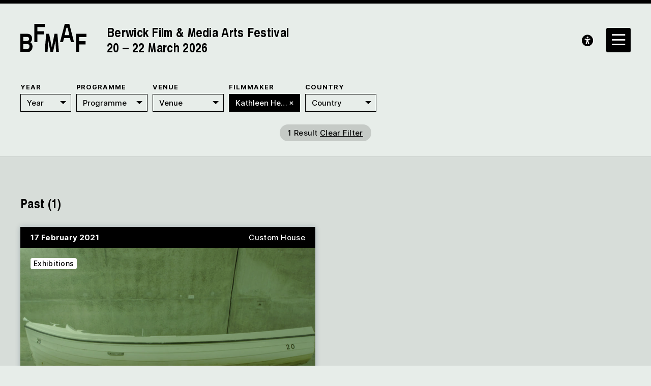

--- FILE ---
content_type: text/html; charset=UTF-8
request_url: https://bfmaf.org/?bfmaf_director=kathleen-herbert
body_size: 20814
content:
<!DOCTYPE html>
<html lang="en-gb">
<head>

	<!-- Google tag (gtag.js) -->
	<script async src="https://www.googletagmanager.com/gtag/js?id=G-1V3311Y6GK"></script>
	<script>
	window.dataLayer = window.dataLayer || [];
	function gtag(){dataLayer.push(arguments);}
	gtag('js', new Date());

	gtag('config', 'G-3E4LKSC3J5');
	</script>

	<title>BFMAF</title>
	<link rel="stylesheet" type="text/css" href="https://bfmaf.org/wp-content/themes/bfmaf/build/styles/screen.css?t=1769247461" />
	
			<link rel="stylesheet" type="text/css" href="https://bfmaf.org/wp-content/themes/bfmaf/build/styles/festival_2024.css" />
	
	<script type="text/javascript" src="https://tickets.bfmaf.org/maltingsberwick/website/scripts/integrate.js"></script>
	<script src="https://bfmaf.org/wp-content/themes/bfmaf/build/scripts/scripts.js?t=1769247461"></script>
	<meta charset="utf-8" />
	
	<meta name="viewport" content="width=device-width, initial-scale=1, minimum-scale=1">

	<script src="https://kit.fontawesome.com/85f3523782.js" crossorigin="anonymous"></script>
	<link href="https://api.mapbox.com/mapbox-gl-js/v2.12.0/mapbox-gl.css" rel="stylesheet">
	


	<link rel="apple-touch-icon" sizes="180x180" href="https://bfmaf.org/wp-content/themes/bfmaf/apple-touch-icon.png">
	<link rel="icon" type="image/png" sizes="32x32" href="https://bfmaf.org/wp-content/themes/bfmaf/favicon-32x32.png">
	<link rel="icon" type="image/png" sizes="16x16" href="https://bfmaf.org/wp-content/themes/bfmaf/favicon-16x16.png">
	<link rel="manifest" href="https://bfmaf.org/wp-content/themes/bfmaf/site.webmanifest">
	<link rel="mask-icon" href="https://bfmaf.org/wp-content/themes/bfmaf/safari-pinned-tab.svg" color="#00c8ff">
	<meta name="msapplication-TileColor" content="#2b5797">
	<meta name="theme-color" content="#333333">

	<meta name='robots' content='max-image-preview:large' />
<style id='wp-img-auto-sizes-contain-inline-css' type='text/css'>
img:is([sizes=auto i],[sizes^="auto," i]){contain-intrinsic-size:3000px 1500px}
/*# sourceURL=wp-img-auto-sizes-contain-inline-css */
</style>
<style id='wp-block-library-inline-css' type='text/css'>
:root{--wp-block-synced-color:#7a00df;--wp-block-synced-color--rgb:122,0,223;--wp-bound-block-color:var(--wp-block-synced-color);--wp-editor-canvas-background:#ddd;--wp-admin-theme-color:#007cba;--wp-admin-theme-color--rgb:0,124,186;--wp-admin-theme-color-darker-10:#006ba1;--wp-admin-theme-color-darker-10--rgb:0,107,160.5;--wp-admin-theme-color-darker-20:#005a87;--wp-admin-theme-color-darker-20--rgb:0,90,135;--wp-admin-border-width-focus:2px}@media (min-resolution:192dpi){:root{--wp-admin-border-width-focus:1.5px}}.wp-element-button{cursor:pointer}:root .has-very-light-gray-background-color{background-color:#eee}:root .has-very-dark-gray-background-color{background-color:#313131}:root .has-very-light-gray-color{color:#eee}:root .has-very-dark-gray-color{color:#313131}:root .has-vivid-green-cyan-to-vivid-cyan-blue-gradient-background{background:linear-gradient(135deg,#00d084,#0693e3)}:root .has-purple-crush-gradient-background{background:linear-gradient(135deg,#34e2e4,#4721fb 50%,#ab1dfe)}:root .has-hazy-dawn-gradient-background{background:linear-gradient(135deg,#faaca8,#dad0ec)}:root .has-subdued-olive-gradient-background{background:linear-gradient(135deg,#fafae1,#67a671)}:root .has-atomic-cream-gradient-background{background:linear-gradient(135deg,#fdd79a,#004a59)}:root .has-nightshade-gradient-background{background:linear-gradient(135deg,#330968,#31cdcf)}:root .has-midnight-gradient-background{background:linear-gradient(135deg,#020381,#2874fc)}:root{--wp--preset--font-size--normal:16px;--wp--preset--font-size--huge:42px}.has-regular-font-size{font-size:1em}.has-larger-font-size{font-size:2.625em}.has-normal-font-size{font-size:var(--wp--preset--font-size--normal)}.has-huge-font-size{font-size:var(--wp--preset--font-size--huge)}.has-text-align-center{text-align:center}.has-text-align-left{text-align:left}.has-text-align-right{text-align:right}.has-fit-text{white-space:nowrap!important}#end-resizable-editor-section{display:none}.aligncenter{clear:both}.items-justified-left{justify-content:flex-start}.items-justified-center{justify-content:center}.items-justified-right{justify-content:flex-end}.items-justified-space-between{justify-content:space-between}.screen-reader-text{border:0;clip-path:inset(50%);height:1px;margin:-1px;overflow:hidden;padding:0;position:absolute;width:1px;word-wrap:normal!important}.screen-reader-text:focus{background-color:#ddd;clip-path:none;color:#444;display:block;font-size:1em;height:auto;left:5px;line-height:normal;padding:15px 23px 14px;text-decoration:none;top:5px;width:auto;z-index:100000}html :where(.has-border-color){border-style:solid}html :where([style*=border-top-color]){border-top-style:solid}html :where([style*=border-right-color]){border-right-style:solid}html :where([style*=border-bottom-color]){border-bottom-style:solid}html :where([style*=border-left-color]){border-left-style:solid}html :where([style*=border-width]){border-style:solid}html :where([style*=border-top-width]){border-top-style:solid}html :where([style*=border-right-width]){border-right-style:solid}html :where([style*=border-bottom-width]){border-bottom-style:solid}html :where([style*=border-left-width]){border-left-style:solid}html :where(img[class*=wp-image-]){height:auto;max-width:100%}:where(figure){margin:0 0 1em}html :where(.is-position-sticky){--wp-admin--admin-bar--position-offset:var(--wp-admin--admin-bar--height,0px)}@media screen and (max-width:600px){html :where(.is-position-sticky){--wp-admin--admin-bar--position-offset:0px}}

/*# sourceURL=wp-block-library-inline-css */
</style><style id='global-styles-inline-css' type='text/css'>
:root{--wp--preset--aspect-ratio--square: 1;--wp--preset--aspect-ratio--4-3: 4/3;--wp--preset--aspect-ratio--3-4: 3/4;--wp--preset--aspect-ratio--3-2: 3/2;--wp--preset--aspect-ratio--2-3: 2/3;--wp--preset--aspect-ratio--16-9: 16/9;--wp--preset--aspect-ratio--9-16: 9/16;--wp--preset--color--black: #000000;--wp--preset--color--cyan-bluish-gray: #abb8c3;--wp--preset--color--white: #ffffff;--wp--preset--color--pale-pink: #f78da7;--wp--preset--color--vivid-red: #cf2e2e;--wp--preset--color--luminous-vivid-orange: #ff6900;--wp--preset--color--luminous-vivid-amber: #fcb900;--wp--preset--color--light-green-cyan: #7bdcb5;--wp--preset--color--vivid-green-cyan: #00d084;--wp--preset--color--pale-cyan-blue: #8ed1fc;--wp--preset--color--vivid-cyan-blue: #0693e3;--wp--preset--color--vivid-purple: #9b51e0;--wp--preset--gradient--vivid-cyan-blue-to-vivid-purple: linear-gradient(135deg,rgb(6,147,227) 0%,rgb(155,81,224) 100%);--wp--preset--gradient--light-green-cyan-to-vivid-green-cyan: linear-gradient(135deg,rgb(122,220,180) 0%,rgb(0,208,130) 100%);--wp--preset--gradient--luminous-vivid-amber-to-luminous-vivid-orange: linear-gradient(135deg,rgb(252,185,0) 0%,rgb(255,105,0) 100%);--wp--preset--gradient--luminous-vivid-orange-to-vivid-red: linear-gradient(135deg,rgb(255,105,0) 0%,rgb(207,46,46) 100%);--wp--preset--gradient--very-light-gray-to-cyan-bluish-gray: linear-gradient(135deg,rgb(238,238,238) 0%,rgb(169,184,195) 100%);--wp--preset--gradient--cool-to-warm-spectrum: linear-gradient(135deg,rgb(74,234,220) 0%,rgb(151,120,209) 20%,rgb(207,42,186) 40%,rgb(238,44,130) 60%,rgb(251,105,98) 80%,rgb(254,248,76) 100%);--wp--preset--gradient--blush-light-purple: linear-gradient(135deg,rgb(255,206,236) 0%,rgb(152,150,240) 100%);--wp--preset--gradient--blush-bordeaux: linear-gradient(135deg,rgb(254,205,165) 0%,rgb(254,45,45) 50%,rgb(107,0,62) 100%);--wp--preset--gradient--luminous-dusk: linear-gradient(135deg,rgb(255,203,112) 0%,rgb(199,81,192) 50%,rgb(65,88,208) 100%);--wp--preset--gradient--pale-ocean: linear-gradient(135deg,rgb(255,245,203) 0%,rgb(182,227,212) 50%,rgb(51,167,181) 100%);--wp--preset--gradient--electric-grass: linear-gradient(135deg,rgb(202,248,128) 0%,rgb(113,206,126) 100%);--wp--preset--gradient--midnight: linear-gradient(135deg,rgb(2,3,129) 0%,rgb(40,116,252) 100%);--wp--preset--font-size--small: 13px;--wp--preset--font-size--medium: 20px;--wp--preset--font-size--large: 36px;--wp--preset--font-size--x-large: 42px;--wp--preset--spacing--20: 0.44rem;--wp--preset--spacing--30: 0.67rem;--wp--preset--spacing--40: 1rem;--wp--preset--spacing--50: 1.5rem;--wp--preset--spacing--60: 2.25rem;--wp--preset--spacing--70: 3.38rem;--wp--preset--spacing--80: 5.06rem;--wp--preset--shadow--natural: 6px 6px 9px rgba(0, 0, 0, 0.2);--wp--preset--shadow--deep: 12px 12px 50px rgba(0, 0, 0, 0.4);--wp--preset--shadow--sharp: 6px 6px 0px rgba(0, 0, 0, 0.2);--wp--preset--shadow--outlined: 6px 6px 0px -3px rgb(255, 255, 255), 6px 6px rgb(0, 0, 0);--wp--preset--shadow--crisp: 6px 6px 0px rgb(0, 0, 0);}:where(.is-layout-flex){gap: 0.5em;}:where(.is-layout-grid){gap: 0.5em;}body .is-layout-flex{display: flex;}.is-layout-flex{flex-wrap: wrap;align-items: center;}.is-layout-flex > :is(*, div){margin: 0;}body .is-layout-grid{display: grid;}.is-layout-grid > :is(*, div){margin: 0;}:where(.wp-block-columns.is-layout-flex){gap: 2em;}:where(.wp-block-columns.is-layout-grid){gap: 2em;}:where(.wp-block-post-template.is-layout-flex){gap: 1.25em;}:where(.wp-block-post-template.is-layout-grid){gap: 1.25em;}.has-black-color{color: var(--wp--preset--color--black) !important;}.has-cyan-bluish-gray-color{color: var(--wp--preset--color--cyan-bluish-gray) !important;}.has-white-color{color: var(--wp--preset--color--white) !important;}.has-pale-pink-color{color: var(--wp--preset--color--pale-pink) !important;}.has-vivid-red-color{color: var(--wp--preset--color--vivid-red) !important;}.has-luminous-vivid-orange-color{color: var(--wp--preset--color--luminous-vivid-orange) !important;}.has-luminous-vivid-amber-color{color: var(--wp--preset--color--luminous-vivid-amber) !important;}.has-light-green-cyan-color{color: var(--wp--preset--color--light-green-cyan) !important;}.has-vivid-green-cyan-color{color: var(--wp--preset--color--vivid-green-cyan) !important;}.has-pale-cyan-blue-color{color: var(--wp--preset--color--pale-cyan-blue) !important;}.has-vivid-cyan-blue-color{color: var(--wp--preset--color--vivid-cyan-blue) !important;}.has-vivid-purple-color{color: var(--wp--preset--color--vivid-purple) !important;}.has-black-background-color{background-color: var(--wp--preset--color--black) !important;}.has-cyan-bluish-gray-background-color{background-color: var(--wp--preset--color--cyan-bluish-gray) !important;}.has-white-background-color{background-color: var(--wp--preset--color--white) !important;}.has-pale-pink-background-color{background-color: var(--wp--preset--color--pale-pink) !important;}.has-vivid-red-background-color{background-color: var(--wp--preset--color--vivid-red) !important;}.has-luminous-vivid-orange-background-color{background-color: var(--wp--preset--color--luminous-vivid-orange) !important;}.has-luminous-vivid-amber-background-color{background-color: var(--wp--preset--color--luminous-vivid-amber) !important;}.has-light-green-cyan-background-color{background-color: var(--wp--preset--color--light-green-cyan) !important;}.has-vivid-green-cyan-background-color{background-color: var(--wp--preset--color--vivid-green-cyan) !important;}.has-pale-cyan-blue-background-color{background-color: var(--wp--preset--color--pale-cyan-blue) !important;}.has-vivid-cyan-blue-background-color{background-color: var(--wp--preset--color--vivid-cyan-blue) !important;}.has-vivid-purple-background-color{background-color: var(--wp--preset--color--vivid-purple) !important;}.has-black-border-color{border-color: var(--wp--preset--color--black) !important;}.has-cyan-bluish-gray-border-color{border-color: var(--wp--preset--color--cyan-bluish-gray) !important;}.has-white-border-color{border-color: var(--wp--preset--color--white) !important;}.has-pale-pink-border-color{border-color: var(--wp--preset--color--pale-pink) !important;}.has-vivid-red-border-color{border-color: var(--wp--preset--color--vivid-red) !important;}.has-luminous-vivid-orange-border-color{border-color: var(--wp--preset--color--luminous-vivid-orange) !important;}.has-luminous-vivid-amber-border-color{border-color: var(--wp--preset--color--luminous-vivid-amber) !important;}.has-light-green-cyan-border-color{border-color: var(--wp--preset--color--light-green-cyan) !important;}.has-vivid-green-cyan-border-color{border-color: var(--wp--preset--color--vivid-green-cyan) !important;}.has-pale-cyan-blue-border-color{border-color: var(--wp--preset--color--pale-cyan-blue) !important;}.has-vivid-cyan-blue-border-color{border-color: var(--wp--preset--color--vivid-cyan-blue) !important;}.has-vivid-purple-border-color{border-color: var(--wp--preset--color--vivid-purple) !important;}.has-vivid-cyan-blue-to-vivid-purple-gradient-background{background: var(--wp--preset--gradient--vivid-cyan-blue-to-vivid-purple) !important;}.has-light-green-cyan-to-vivid-green-cyan-gradient-background{background: var(--wp--preset--gradient--light-green-cyan-to-vivid-green-cyan) !important;}.has-luminous-vivid-amber-to-luminous-vivid-orange-gradient-background{background: var(--wp--preset--gradient--luminous-vivid-amber-to-luminous-vivid-orange) !important;}.has-luminous-vivid-orange-to-vivid-red-gradient-background{background: var(--wp--preset--gradient--luminous-vivid-orange-to-vivid-red) !important;}.has-very-light-gray-to-cyan-bluish-gray-gradient-background{background: var(--wp--preset--gradient--very-light-gray-to-cyan-bluish-gray) !important;}.has-cool-to-warm-spectrum-gradient-background{background: var(--wp--preset--gradient--cool-to-warm-spectrum) !important;}.has-blush-light-purple-gradient-background{background: var(--wp--preset--gradient--blush-light-purple) !important;}.has-blush-bordeaux-gradient-background{background: var(--wp--preset--gradient--blush-bordeaux) !important;}.has-luminous-dusk-gradient-background{background: var(--wp--preset--gradient--luminous-dusk) !important;}.has-pale-ocean-gradient-background{background: var(--wp--preset--gradient--pale-ocean) !important;}.has-electric-grass-gradient-background{background: var(--wp--preset--gradient--electric-grass) !important;}.has-midnight-gradient-background{background: var(--wp--preset--gradient--midnight) !important;}.has-small-font-size{font-size: var(--wp--preset--font-size--small) !important;}.has-medium-font-size{font-size: var(--wp--preset--font-size--medium) !important;}.has-large-font-size{font-size: var(--wp--preset--font-size--large) !important;}.has-x-large-font-size{font-size: var(--wp--preset--font-size--x-large) !important;}
/*# sourceURL=global-styles-inline-css */
</style>

<style id='classic-theme-styles-inline-css' type='text/css'>
/*! This file is auto-generated */
.wp-block-button__link{color:#fff;background-color:#32373c;border-radius:9999px;box-shadow:none;text-decoration:none;padding:calc(.667em + 2px) calc(1.333em + 2px);font-size:1.125em}.wp-block-file__button{background:#32373c;color:#fff;text-decoration:none}
/*# sourceURL=/wp-includes/css/classic-themes.min.css */
</style>
<link rel="https://api.w.org/" href="https://bfmaf.org/wp-json/" /><link rel="EditURI" type="application/rsd+xml" title="RSD" href="https://bfmaf.org/xmlrpc.php?rsd" />
<meta name="generator" content="WordPress 6.9" />

	<meta name="twitter:site" content="@berwickfilmfest">

	
			<meta property="og:title" content="BFMAF" />
		<meta name="twitter:card" content="summary_large_image">
		<meta name="twitter:description" content="19th Berwick Film &amp; Media Arts Festival 2024">
		<meta property="og:description" content="19th Berwick Film &amp; Media Arts Festival 2024">
		<meta name="twitter:title" content="BFMAF">	
		<meta name="twitter:image" content="https://bfmaf.org/wp-content/themes/bfmaf/social-card-2025-website.jpg" />
		<meta property="og:image" content="https://bfmaf.org/wp-content/themes/bfmaf/social-card-2025-website.jpg" />
	
</head>

<body class="blog wp-theme-bfmaf" >

<div class="background">
	<img src="https://bfmaf.org/wp-content/themes/bfmaf/media/2023.svg">
</div>
<div class="ruler"></div>
<div class="isolation">
	<div class="isolation__top"></div>
	<div class="isolation__bottom"></div>
</div>


<header class="header">
	
	<div class="container">
		<div class="header__logonav grid--columns-2 grid--gap-2">

			<a class="header__logo" href="https://bfmaf.org">
				<div><img src="https://bfmaf.org/wp-content/themes/bfmaf/media/BFMAF_Logos_Black-01.svg"></div>
									<h2>
						Berwick Film &amp; Media Arts Festival
						
													<br class="byline" />20 – 22 March 2026											</h2>
				
			</a>
						
		</div>
	</div>
</header>

<div class="sidebar">
	<div class="sidebar__inner">
		

<div class="sidebar__header">
	<div class="sidebar__logo">
		<img src="https://bfmaf.org/wp-content/themes/bfmaf/media/BFMAF_Logos_Black-01.svg">

	</div>

	<div class="sidebar__search">
		<form method="get" action="/">
			<input type="text" class="search-input" autocomplete="off" placeholder="Search..." name="s">
		</form>
	</div>
</div>
<div class="sidebar__items">
	

<div class="sidebar__column" style="max-width: 900px;">
			<h4>About BFMAF</h4>
				
		<div class="sidebar__item">
			<a href="https://bfmaf.org/newsletter/">Newsletter</a>

								</div>
				
		<div class="sidebar__item">
			<a href="https://bfmaf.org/about-us/">About Us</a>

										<div class="sidebar__iteminner">
											<a href="https://bfmaf.org/about-us/board/">Board of Trustees</a>
											<a href="https://bfmaf.org/about-us/staff/">Our Team</a>
											<a href="https://bfmaf.org/about-us/volunteers/">Volunteers</a>
											<a href="https://bfmaf.org/about-us/support/">Support</a>
											<a href="https://bfmaf.org/about-us/contact-us/">Contact Us</a>
									</div>
					</div>
				
		<div class="sidebar__item"><a href="https://bfmaf.org/news/">News</a></div>

					<h4>Berwick-Upon-Tweed</h4>
				
		<div class="sidebar__item">
			<a href="https://bfmaf.org/visit-access/">Plan your Visit</a>

										<div class="sidebar__iteminner">
											<a href="https://bfmaf.org/visit-access/berwick-upon-tweed/">Berwick-upon-Tweed</a>
											<a href="https://bfmaf.org/visit-access/travel/">Travel</a>
											<a href="https://bfmaf.org/visit-access/accommodation/">Accommodation</a>
											<a href="https://bfmaf.org/visit-access/local-business-recommendations/">Food and Drink</a>
											<a href="https://bfmaf.org/visit-access/venues/">Venues</a>
											<a href="https://bfmaf.org/visit-access/accessibility/">Accessibility</a>
									</div>
					</div>
		
		<div class="sidebar__item">
			<a href="https://bfmaf.org/account"><span>Account <i class="fa-solid fa-solid fa-user"></i> </span></a>
		</div>
		<div class="sidebar__item">
			<a href="https://bfmaf.org/basket"><span>Basket <i class="fa-solid fa-solid fa-basket-shopping-simple"></i></span></a>
		</div>

	</div>
	

<div class="sidebar__column" style="max-width: 900px;">
			<h4>Online Programme</h4>
				
		<div class="sidebar__item">
			<a href="https://bfmaf.org/programme-line/bfmaf-2025-festival-replay/">BFMAF 2025: Festival Replay</a>

								</div>
				<h4>Year-Round Programme</h4>
				
		<div class="sidebar__item">
			<a href="https://bfmaf.org/programme-line/the-film-library/">The Film Library</a>

								</div>
				
		<div class="sidebar__item">
			<a href="https://bfmaf.org/programme-line/artists-film-labs/">Artists&#8217; Film Labs</a>

								</div>
				
		<div class="sidebar__item">
			<a href="https://bfmaf.org/programme-line/vertical-screen-commissions/">Vertical Screen Commissions</a>

								</div>
				<h4>Young People's Programme</h4>
				
		<div class="sidebar__item">
			<a href="https://bfmaf.org/screentime/">SCREENTIME</a>

										<div class="sidebar__iteminner">
											<a href="https://bfmaf.org/screentime/after-school-club-2025/">After-School Club 2025</a>
											<a href="https://bfmaf.org/screentime/summer-filmmaking-challenge/">Summer Filmmaking Challenge</a>
									</div>
					</div>
			
		

	</div>
	

<div class="sidebar__column" style="max-width: 900px;">
			<h4>Archive</h4>
		

		<div class="sidebar__item">
			<a href="https://bfmaf.org/archive/">Archive</a>
			<div class="sidebar__iteminner">
															<a href="https://bfmaf.org/21st-berwick-film-media-arts-festival-2026/">2026</a>
											<a href="https://bfmaf.org/20th-berwick-film-media-arts-festival-2025/">2025</a>
											<a href="https://bfmaf.org/19th-berwick-film-media-arts-festival-2024/">2024</a>
											<a href="https://bfmaf.org/18th-berwick-film-media-arts-festival-2023/">2023</a>
											<a href="https://bfmaf.org/17th-berwick-film-media-arts-festival-2021/">2021</a>
											<a href="https://bfmaf.org/berwick-film-media-arts-festival-2020/">2020</a>
											<a href="https://bfmaf.org/berwick-film-media-arts-festival-2019/">2019</a>
											<a href="https://bfmaf.org/berwick-film-media-arts-festival-2018/">2018</a>
											<a href="https://bfmaf.org/berwick-film-media-arts-festival-2017/">2017</a>
											<a href="https://bfmaf.org/berwick-film-media-arts-festival-2016/">2016</a>
											<a href="https://bfmaf.org/berwick-film-media-arts-festival-2015/">2015</a>
											<a href="https://bfmaf.org/berwick-film-media-arts-festival-2014/">2014</a>
												</div>
		</div>

		
		<div class="sidebar__item"><a href="https://bfmaf.org/essay/">Essays</a></div>

		
		<div class="sidebar__item"><a href="https://bfmaf.org/audio/">Audio</a></div>

				
		<div class="sidebar__item">
			<a href="https://bfmaf.org/artists/">Artists &#038; Filmmakers</a>

								</div>
	</div></div>

	</div>
</div>
<a class="header__accessibility" href=""><i class="fa-sharp fa-solid fa-universal-access"></i></a>
<a href="" class="sidebar__toggle"><i class="fa-sharp-duotone fa-regular fa-bars"></i><i class="fa-sharp-duotone fa-regular fa-xmark"></i></a>

<div class="accesscontrols">
	<div class="container">
		<div class="grid grid--columns-2 grid--gap-2">
			<div>
				<h4>Accessibility Settings</h4>


				<div class="">
					<p>You can use these controls to adjust properties of the website’s presentation. <a href="https://bfmaf.org/visit-access/accessibility" aria-label="reset accessibility settings to default"><span>Read more</span></a> about the Festival’s Accessibility Guide</p>
				</div>

				<div class="accesscontrols--itemreset">
					<a class="accessbutton accesscontrols__reset" href="/" aria-label="reset accessibility settings to default"><i class="fa-sharp fa-regular fa-arrows-rotate"></i>&nbsp;&nbsp;Reset all settings</a>
				</div>
			</div>
			<div class="accesscontrols__items">
				<div class="accesscontrols__group" data-accessgroup="text" data-accesscontrol="text-size">
					<h4>text size</h4>
					<div class="sizecontrols">
						<a href="/" aria-label="decrease text size" class="accessbutton sizecontrols__item sizecontrols--minus"><i class="fa-sharp fa-solid fa-circle-minus"></i> decrease</a>
						<a href="/" aria-label="increase text size" class="accessbutton sizecontrols__item sizecontrols--plus"><i class="fa-sharp fa-solid fa-circle-plus"></i> increase</a>
					</div>
				</div>
				<div class="accesscontrols__group">
					<h4>colour options</h4>
					<a href="/" aria-label="set color to monochrome" class="accessbutton accesscontrols__item" data-accessgroup="color" data-accesscontrol="monochrome"><i class="fa-sharp fa-regular fa-circle-half-stroke"></i> monochrome</a>
					<a href="/" aria-label="set color to muted" class="accessbutton accesscontrols__item" data-accessgroup="color" data-accesscontrol="muted"><i class="fa-duotone fa-droplet"></i> muted color</a>
					<a href="/" aria-label="set color to dark" class="accessbutton accesscontrols__item" data-accessgroup="color" data-accesscontrol="dark"><i class="fa-sharp fa-solid fa-droplet"></i> dark</a>
				</div>

				<div class="accesscontrols__group accesscontrols--reading">
					<h4>reading tools</h4>
					<a href="/" aria-label="use isolation reading tool" class="accessbutton accesscontrols__item" data-accessgroup="reading" data-accesscontrol="isolation"><i class="fa-solid fa-eye"></i> isolation</a>
					<a href="/" aria-label="use ruler reading tool" class="accessbutton accesscontrols__item" data-accessgroup="reading" data-accesscontrol="ruler"><i class="fa-sharp fa-solid fa-ruler"></i> ruler</a>
				</div>
				<div class="accesscontrols__group accesscontrols--other">
					<h4>other</h4>
					<a href="/" aria-label="disable motion" class="accessbutton accesscontrols__item" data-accessgroup="motion" data-accesscontrol="no-motion"><i class="fa-sharp fa-solid fa-circle-pause"></i> no motion</a>
					<a href="/" aria-label="use large cursor" class="accessbutton accesscontrols__item" data-accessgroup="cursor" data-accesscontrol="large-cursor"><i class="fa-solid fa-arrow-pointer"></i> large cursor</a>
				</div>
				
			</div>

		</div>
	</div>
	<button class="accesscontrols__close" aria-label="close accessibility menu"><div class="cross"></div></button>

</div>

	
	
<div class="filters__sentinel"></div>

<div class="filters">
	<div class="background">
		<img src="https://bfmaf.org/wp-content/themes/bfmaf/media/2023.svg">
	</div>
	<div class="container">

		
		
			
			
				<div class="filters__group filters--group-bfmaf_year">
												

																				
							<div class="filters__filter filters--bfmaf_year">
								<h4>Year</h4>
								<select  name="bfmaf_year" onchange="window.location = this.value">
	<option value="https://bfmaf.org/archive/?bfmaf_director=kathleen-herbert">Year</option>
					<option  value="https://bfmaf.org/archive/?bfmaf_director=kathleen-herbert&bfmaf_year=2026">2026</option>
					<option  value="https://bfmaf.org/archive/?bfmaf_director=kathleen-herbert&bfmaf_year=2025">2025</option>
					<option  value="https://bfmaf.org/archive/?bfmaf_director=kathleen-herbert&bfmaf_year=2024">2024</option>
					<option  value="https://bfmaf.org/archive/?bfmaf_director=kathleen-herbert&bfmaf_year=2023">2023</option>
					<option  value="https://bfmaf.org/archive/?bfmaf_director=kathleen-herbert&bfmaf_year=2021">2021</option>
					<option  value="https://bfmaf.org/archive/?bfmaf_director=kathleen-herbert&bfmaf_year=2020">2020</option>
					<option  value="https://bfmaf.org/archive/?bfmaf_director=kathleen-herbert&bfmaf_year=2019">2019</option>
					<option  value="https://bfmaf.org/archive/?bfmaf_director=kathleen-herbert&bfmaf_year=2018">2018</option>
					<option  value="https://bfmaf.org/archive/?bfmaf_director=kathleen-herbert&bfmaf_year=2017">2017</option>
					<option  value="https://bfmaf.org/archive/?bfmaf_director=kathleen-herbert&bfmaf_year=2016">2016</option>
					<option  value="https://bfmaf.org/archive/?bfmaf_director=kathleen-herbert&bfmaf_year=2015">2015</option>
					<option  value="https://bfmaf.org/archive/?bfmaf_director=kathleen-herbert&bfmaf_year=2014">2014</option>
	</select>
	
							</div>

															<div class="filters__toggle"></div>
																						</div>
			

		
			
			
				<div class="filters__group filters--group-other">
												

																				
							<div class="filters__filter filters--bfmaf_programme_line">
								<h4>Programme</h4>
								<select  name="bfmaf_programme_line" onchange="window.location = this.value">
	<option value="https://bfmaf.org/archive/?bfmaf_director=kathleen-herbert">Programme</option>
					<option  value="https://bfmaf.org/archive/?bfmaf_director=kathleen-herbert&bfmaf_programme_line=10655">An Early Clue to the New Direction: Queer Cinema Before Stonewall</option>
					<option  value="https://bfmaf.org/archive/?bfmaf_director=kathleen-herbert&bfmaf_programme_line=887">Angelo Madsen Minax</option>
					<option  value="https://bfmaf.org/archive/?bfmaf_director=kathleen-herbert&bfmaf_programme_line=33">Animistic Apparatus</option>
					<option  value="https://bfmaf.org/archive/?bfmaf_director=kathleen-herbert&bfmaf_programme_line=1148">Anti-Archive</option>
					<option  value="https://bfmaf.org/archive/?bfmaf_director=kathleen-herbert&bfmaf_programme_line=43">Artist in Focus: Marwa Arsanios</option>
					<option  value="https://bfmaf.org/archive/?bfmaf_director=kathleen-herbert&bfmaf_programme_line=14136">Artists' Film Labs</option>
					<option  value="https://bfmaf.org/archive/?bfmaf_director=kathleen-herbert&bfmaf_programme_line=902">Ayo Akingbade</option>
					<option  value="https://bfmaf.org/archive/?bfmaf_director=kathleen-herbert&bfmaf_programme_line=14234">BFMAF 2025: Festival Replay</option>
					<option  value="https://bfmaf.org/archive/?bfmaf_director=kathleen-herbert&bfmaf_programme_line=9753">Berwick New Cinema – 2018</option>
					<option  value="https://bfmaf.org/archive/?bfmaf_director=kathleen-herbert&bfmaf_programme_line=10179">Berwick New Cinema – 2017</option>
					<option  value="https://bfmaf.org/archive/?bfmaf_director=kathleen-herbert&bfmaf_programme_line=44">Berwick New Cinema Competition</option>
					<option  value="https://bfmaf.org/archive/?bfmaf_director=kathleen-herbert&bfmaf_programme_line=36">Berwick New Cinema Features – 2019</option>
					<option  value="https://bfmaf.org/archive/?bfmaf_director=kathleen-herbert&bfmaf_programme_line=10597">Berwick New Cinema Features – 2016</option>
					<option  value="https://bfmaf.org/archive/?bfmaf_director=kathleen-herbert&bfmaf_programme_line=10873">Berwick New Cinema Midlengths</option>
					<option  value="https://bfmaf.org/archive/?bfmaf_director=kathleen-herbert&bfmaf_programme_line=10638">Berwick New Cinema Shorts</option>
					<option  value="https://bfmaf.org/archive/?bfmaf_director=kathleen-herbert&bfmaf_programme_line=1145">Berwick Young Filmmakers – 2021</option>
					<option  value="https://bfmaf.org/archive/?bfmaf_director=kathleen-herbert&bfmaf_programme_line=861">Berwick Young Filmmakers – 2020</option>
					<option  value="https://bfmaf.org/archive/?bfmaf_director=kathleen-herbert&bfmaf_programme_line=10027">Charlotte Prodger</option>
					<option  value="https://bfmaf.org/archive/?bfmaf_director=kathleen-herbert&bfmaf_programme_line=9672">Children &amp; Young People</option>
					<option  value="https://bfmaf.org/archive/?bfmaf_director=kathleen-herbert&bfmaf_programme_line=37">Children and Young People</option>
					<option  value="https://bfmaf.org/archive/?bfmaf_director=kathleen-herbert&bfmaf_programme_line=10944">Children and young people</option>
					<option  value="https://bfmaf.org/archive/?bfmaf_director=kathleen-herbert&bfmaf_programme_line=10568">Claire Hooper</option>
					<option  value="https://bfmaf.org/archive/?bfmaf_director=kathleen-herbert&bfmaf_programme_line=10962">Closing Film</option>
					<option  value="https://bfmaf.org/archive/?bfmaf_director=kathleen-herbert&bfmaf_programme_line=10010">Closing Gala</option>
					<option  value="https://bfmaf.org/archive/?bfmaf_director=kathleen-herbert&bfmaf_programme_line=10561">Deborah Stratman</option>
					<option  value="https://bfmaf.org/archive/?bfmaf_director=kathleen-herbert&bfmaf_programme_line=10835">Deimantas Narkevicvius</option>
					<option  value="https://bfmaf.org/archive/?bfmaf_director=kathleen-herbert&bfmaf_programme_line=10072">Education &amp; Participation</option>
					<option  value="https://bfmaf.org/archive/?bfmaf_director=kathleen-herbert&bfmaf_programme_line=858">Enceindre</option>
					<option  value="https://bfmaf.org/archive/?bfmaf_director=kathleen-herbert&bfmaf_programme_line=13327">Essential Cinema – 2025</option>
					<option  value="https://bfmaf.org/archive/?bfmaf_director=kathleen-herbert&bfmaf_programme_line=12243">Essential Cinema – 2024</option>
					<option  value="https://bfmaf.org/archive/?bfmaf_director=kathleen-herbert&bfmaf_programme_line=666">Essential Cinema – 2023</option>
					<option  value="https://bfmaf.org/archive/?bfmaf_director=kathleen-herbert&bfmaf_programme_line=1239">Essential Cinema – 2021</option>
					<option  value="https://bfmaf.org/archive/?bfmaf_director=kathleen-herbert&bfmaf_programme_line=942">Essential Cinema – 2020</option>
					<option  value="https://bfmaf.org/archive/?bfmaf_director=kathleen-herbert&bfmaf_programme_line=38">Essential Cinema – 2019</option>
					<option  value="https://bfmaf.org/archive/?bfmaf_director=kathleen-herbert&bfmaf_programme_line=9712">Essential Cinema – 2018</option>
					<option  value="https://bfmaf.org/archive/?bfmaf_director=kathleen-herbert&bfmaf_programme_line=10606">Essential Cinema – 2016</option>
					<option  value="https://bfmaf.org/archive/?bfmaf_director=kathleen-herbert&bfmaf_programme_line=35">Events – 2019</option>
					<option  value="https://bfmaf.org/archive/?bfmaf_director=kathleen-herbert&bfmaf_programme_line=9827">Events – 2018</option>
					<option  value="https://bfmaf.org/archive/?bfmaf_director=kathleen-herbert&bfmaf_programme_line=10130">Events – 2017</option>
					<option  value="https://bfmaf.org/archive/?bfmaf_director=kathleen-herbert&bfmaf_programme_line=10965">Events – 2014</option>
					<option  value="https://bfmaf.org/archive/?bfmaf_director=kathleen-herbert&bfmaf_programme_line=13313">Exhibitions – 2025</option>
					<option  value="https://bfmaf.org/archive/?bfmaf_director=kathleen-herbert&bfmaf_programme_line=12136">Exhibitions – 2024</option>
					<option  value="https://bfmaf.org/archive/?bfmaf_director=kathleen-herbert&bfmaf_programme_line=558">Exhibitions – 2023</option>
					<option  value="https://bfmaf.org/archive/?bfmaf_director=kathleen-herbert&bfmaf_programme_line=40">Exhibitions – 2019</option>
					<option  value="https://bfmaf.org/archive/?bfmaf_director=kathleen-herbert&bfmaf_programme_line=9695">Exhibitions – 2018</option>
					<option  value="https://bfmaf.org/archive/?bfmaf_director=kathleen-herbert&bfmaf_programme_line=10353">Exhibitions – 2017</option>
					<option  value="https://bfmaf.org/archive/?bfmaf_director=kathleen-herbert&bfmaf_programme_line=10623">Exhibitions – 2016</option>
					<option  value="https://bfmaf.org/archive/?bfmaf_director=kathleen-herbert&bfmaf_programme_line=10818">Exhibitions – 2015</option>
					<option  value="https://bfmaf.org/archive/?bfmaf_director=kathleen-herbert&bfmaf_programme_line=10968">Exhibitions – 2014</option>
					<option  value="https://bfmaf.org/archive/?bfmaf_director=kathleen-herbert&bfmaf_programme_line=41">Fantastika</option>
					<option  value="https://bfmaf.org/archive/?bfmaf_director=kathleen-herbert&bfmaf_programme_line=13343">Festival Club – 2025</option>
					<option  value="https://bfmaf.org/archive/?bfmaf_director=kathleen-herbert&bfmaf_programme_line=12643">Festival Club – 2024</option>
					<option  value="https://bfmaf.org/archive/?bfmaf_director=kathleen-herbert&bfmaf_programme_line=567">Festival Club – 2023</option>
					<option  value="https://bfmaf.org/archive/?bfmaf_director=kathleen-herbert&bfmaf_programme_line=32">Festival Club – 2019</option>
					<option  value="https://bfmaf.org/archive/?bfmaf_director=kathleen-herbert&bfmaf_programme_line=12224">Filmmaker in Focus: Basma al-Sharif</option>
					<option  value="https://bfmaf.org/archive/?bfmaf_director=kathleen-herbert&bfmaf_programme_line=12127">Filmmaker in Focus: Eduardo Williams</option>
					<option  value="https://bfmaf.org/archive/?bfmaf_director=kathleen-herbert&bfmaf_programme_line=42">Filmmaker in Focus: Kira Muratova</option>
					<option  value="https://bfmaf.org/archive/?bfmaf_director=kathleen-herbert&bfmaf_programme_line=644">Filmmakers in Focus</option>
					<option  value="https://bfmaf.org/archive/?bfmaf_director=kathleen-herbert&bfmaf_programme_line=9693">Films – 2018</option>
					<option  value="https://bfmaf.org/archive/?bfmaf_director=kathleen-herbert&bfmaf_programme_line=10615">Films – 2016</option>
					<option  value="https://bfmaf.org/archive/?bfmaf_director=kathleen-herbert&bfmaf_programme_line=10782">Films – 2015</option>
					<option  value="https://bfmaf.org/archive/?bfmaf_director=kathleen-herbert&bfmaf_programme_line=10997">Films – 2014</option>
					<option  value="https://bfmaf.org/archive/?bfmaf_director=kathleen-herbert&bfmaf_programme_line=13347">Focus: Ayanna Dozier</option>
					<option  value="https://bfmaf.org/archive/?bfmaf_director=kathleen-herbert&bfmaf_programme_line=13351">Focus: Eri Makihara</option>
					<option  value="https://bfmaf.org/archive/?bfmaf_director=kathleen-herbert&bfmaf_programme_line=13366">Focus: Ways of Seeing Fanon</option>
					<option  value="https://bfmaf.org/archive/?bfmaf_director=kathleen-herbert&bfmaf_programme_line=10005">Galas</option>
					<option  value="https://bfmaf.org/archive/?bfmaf_director=kathleen-herbert&bfmaf_programme_line=13512">Goldsmiths MA Artists' Film &amp; Moving Image</option>
					<option  value="https://bfmaf.org/archive/?bfmaf_director=kathleen-herbert&bfmaf_programme_line=11029">Inntravel Award</option>
					<option  value="https://bfmaf.org/archive/?bfmaf_director=kathleen-herbert&bfmaf_programme_line=10864">Inntravel Short Film Awards</option>
					<option  value="https://bfmaf.org/archive/?bfmaf_director=kathleen-herbert&bfmaf_programme_line=11038">Installations</option>
					<option  value="https://bfmaf.org/archive/?bfmaf_director=kathleen-herbert&bfmaf_programme_line=878">Izza Génini</option>
					<option  value="https://bfmaf.org/archive/?bfmaf_director=kathleen-herbert&bfmaf_programme_line=9841">Los Otros: John Torres &amp; Shireen Seno</option>
					<option  value="https://bfmaf.org/archive/?bfmaf_director=kathleen-herbert&bfmaf_programme_line=13385">New Cinema Awards – 2025</option>
					<option  value="https://bfmaf.org/archive/?bfmaf_director=kathleen-herbert&bfmaf_programme_line=12157">New Cinema Awards – 2024</option>
					<option  value="https://bfmaf.org/archive/?bfmaf_director=kathleen-herbert&bfmaf_programme_line=588">New Cinema Awards – 2023</option>
					<option  value="https://bfmaf.org/archive/?bfmaf_director=kathleen-herbert&bfmaf_programme_line=1277">New Cinema Awards – 2021</option>
					<option  value="https://bfmaf.org/archive/?bfmaf_director=kathleen-herbert&bfmaf_programme_line=12821">New Cinema Awards Showcase</option>
					<option  value="https://bfmaf.org/archive/?bfmaf_director=kathleen-herbert&bfmaf_programme_line=952">New Cinema Competition</option>
					<option  value="https://bfmaf.org/archive/?bfmaf_director=kathleen-herbert&bfmaf_programme_line=913">New Cinema Competition Features</option>
					<option  value="https://bfmaf.org/archive/?bfmaf_director=kathleen-herbert&bfmaf_programme_line=13502">New Cinema Forum – 2025</option>
					<option  value="https://bfmaf.org/archive/?bfmaf_director=kathleen-herbert&bfmaf_programme_line=1222">Nguyễn Trinh Thi</option>
					<option  value="https://bfmaf.org/archive/?bfmaf_director=kathleen-herbert&bfmaf_programme_line=1135">Online Exhibitions</option>
					<option  value="https://bfmaf.org/archive/?bfmaf_director=kathleen-herbert&bfmaf_programme_line=10618">Opening &amp; Closing Gala</option>
					<option  value="https://bfmaf.org/archive/?bfmaf_director=kathleen-herbert&bfmaf_programme_line=10941">Opening Gala</option>
					<option  value="https://bfmaf.org/archive/?bfmaf_director=kathleen-herbert&bfmaf_programme_line=871">Payal Kapadia</option>
					<option  value="https://bfmaf.org/archive/?bfmaf_director=kathleen-herbert&bfmaf_programme_line=10038">Peggy Ahwesh</option>
					<option  value="https://bfmaf.org/archive/?bfmaf_director=kathleen-herbert&bfmaf_programme_line=864">Previews</option>
					<option  value="https://bfmaf.org/archive/?bfmaf_director=kathleen-herbert&bfmaf_programme_line=13416">Propositions – 2025</option>
					<option  value="https://bfmaf.org/archive/?bfmaf_director=kathleen-herbert&bfmaf_programme_line=12138">Propositions – 2024</option>
					<option  value="https://bfmaf.org/archive/?bfmaf_director=kathleen-herbert&bfmaf_programme_line=660">Propositions – 2023</option>
					<option  value="https://bfmaf.org/archive/?bfmaf_director=kathleen-herbert&bfmaf_programme_line=1266">Propositions – 2021</option>
					<option  value="https://bfmaf.org/archive/?bfmaf_director=kathleen-herbert&bfmaf_programme_line=925">Propositions – 2020</option>
					<option  value="https://bfmaf.org/archive/?bfmaf_director=kathleen-herbert&bfmaf_programme_line=39">Propositions – 2019</option>
					<option  value="https://bfmaf.org/archive/?bfmaf_director=kathleen-herbert&bfmaf_programme_line=9728">Propositions – 2018</option>
					<option  value="https://bfmaf.org/archive/?bfmaf_director=kathleen-herbert&bfmaf_programme_line=1182">Rajee Samarasinghe</option>
					<option  value="https://bfmaf.org/archive/?bfmaf_director=kathleen-herbert&bfmaf_programme_line=679">Right of Way</option>
					<option  value="https://bfmaf.org/archive/?bfmaf_director=kathleen-herbert&bfmaf_programme_line=13427">SCREENTIME – 2025</option>
					<option  value="https://bfmaf.org/archive/?bfmaf_director=kathleen-herbert&bfmaf_programme_line=13062">SCREENTIME</option>
					<option  value="https://bfmaf.org/archive/?bfmaf_director=kathleen-herbert&bfmaf_programme_line=1123">SCREENTIME 2021</option>
					<option  value="https://bfmaf.org/archive/?bfmaf_director=kathleen-herbert&bfmaf_programme_line=572">SCREENTIME 2023</option>
					<option  value="https://bfmaf.org/archive/?bfmaf_director=kathleen-herbert&bfmaf_programme_line=1173">SPS Community Media</option>
					<option  value="https://bfmaf.org/archive/?bfmaf_director=kathleen-herbert&bfmaf_programme_line=9780">Screening the Forest</option>
					<option  value="https://bfmaf.org/archive/?bfmaf_director=kathleen-herbert&bfmaf_programme_line=10846">Seamus Harahan</option>
					<option  value="https://bfmaf.org/archive/?bfmaf_director=kathleen-herbert&bfmaf_programme_line=9822">Seminar – 2018</option>
					<option  value="https://bfmaf.org/archive/?bfmaf_director=kathleen-herbert&bfmaf_programme_line=10018">Seminars</option>
					<option  value="https://bfmaf.org/archive/?bfmaf_director=kathleen-herbert&bfmaf_programme_line=11041">Short Stories from the Border</option>
					<option  value="https://bfmaf.org/archive/?bfmaf_director=kathleen-herbert&bfmaf_programme_line=11362">Showcases</option>
					<option  value="https://bfmaf.org/archive/?bfmaf_director=kathleen-herbert&bfmaf_programme_line=9804">Sophia Al-Maria</option>
					<option  value="https://bfmaf.org/archive/?bfmaf_director=kathleen-herbert&bfmaf_programme_line=10573">Special Events</option>
					<option  value="https://bfmaf.org/archive/?bfmaf_director=kathleen-herbert&bfmaf_programme_line=9681">Special Features (Opening &amp; Closing)</option>
					<option  value="https://bfmaf.org/archive/?bfmaf_director=kathleen-herbert&bfmaf_programme_line=10590">The Artist's Cut</option>
					<option  value="https://bfmaf.org/archive/?bfmaf_director=kathleen-herbert&bfmaf_programme_line=13061">The Burr of Berwick</option>
					<option  value="https://bfmaf.org/archive/?bfmaf_director=kathleen-herbert&bfmaf_programme_line=12759">The Burr of Berwick – 2024</option>
					<option  value="https://bfmaf.org/archive/?bfmaf_director=kathleen-herbert&bfmaf_programme_line=14522">The Film Library – 2026</option>
					<option  value="https://bfmaf.org/archive/?bfmaf_director=kathleen-herbert&bfmaf_programme_line=14143">The Film Library – 2025</option>
					<option  value="https://bfmaf.org/archive/?bfmaf_director=kathleen-herbert&bfmaf_programme_line=10276">Ultramarine</option>
					<option  value="https://bfmaf.org/archive/?bfmaf_director=kathleen-herbert&bfmaf_programme_line=10160">Uzbek Rhapsody</option>
					<option  value="https://bfmaf.org/archive/?bfmaf_director=kathleen-herbert&bfmaf_programme_line=14131">Vertical Screen Commissions</option>
					<option  value="https://bfmaf.org/archive/?bfmaf_director=kathleen-herbert&bfmaf_programme_line=12480">Work in Progress – 2024</option>
					<option  value="https://bfmaf.org/archive/?bfmaf_director=kathleen-herbert&bfmaf_programme_line=1236">Work in Progress – 2021</option>
	</select>
	
							</div>

																									

																				
							<div class="filters__filter filters--bfmaf_location">
								<h4>Venue</h4>
								<select  name="bfmaf_location" onchange="window.location = this.value">
	<option value="https://bfmaf.org/archive/?bfmaf_director=kathleen-herbert">Venue</option>
					<option  value="https://bfmaf.org/archive/?bfmaf_director=kathleen-herbert&bfmaf_location=18-hide-hill">18 Hide Hill</option>
					<option  value="https://bfmaf.org/archive/?bfmaf_director=kathleen-herbert&bfmaf_location=22-bridge-street">22 Bridge Street</option>
					<option  value="https://bfmaf.org/archive/?bfmaf_director=kathleen-herbert&bfmaf_location=22-marygate">22 Marygate</option>
					<option  value="https://bfmaf.org/archive/?bfmaf_director=kathleen-herbert&bfmaf_location=24-marygate">24 Marygate</option>
					<option  value="https://bfmaf.org/archive/?bfmaf_director=kathleen-herbert&bfmaf_location=57-marygate">57 Marygate</option>
					<option  value="https://bfmaf.org/archive/?bfmaf_director=kathleen-herbert&bfmaf_location=atelier">Atelier</option>
					<option  value="https://bfmaf.org/archive/?bfmaf_director=kathleen-herbert&bfmaf_location=bankhill-ice-house">Bankhill Ice House</option>
					<option  value="https://bfmaf.org/archive/?bfmaf_director=kathleen-herbert&bfmaf_location=berwick-amateur-rowing-club">Berwick Amateur Rowing Club</option>
					<option  value="https://bfmaf.org/archive/?bfmaf_director=kathleen-herbert&bfmaf_location=berwick-museum-art-gallery">Berwick Museum &amp; Art Gallery</option>
					<option  value="https://bfmaf.org/archive/?bfmaf_director=kathleen-herbert&bfmaf_location=berwick-parish-church">Berwick Parish Church</option>
					<option  value="https://bfmaf.org/archive/?bfmaf_director=kathleen-herbert&bfmaf_location=berwick-quayside">Berwick Quayside</option>
					<option  value="https://bfmaf.org/archive/?bfmaf_director=kathleen-herbert&bfmaf_location=berwick-train-station">Berwick Train Station</option>
					<option  value="https://bfmaf.org/archive/?bfmaf_director=kathleen-herbert&bfmaf_location=berwick-workspace">Berwick Workspace</option>
					<option  value="https://bfmaf.org/archive/?bfmaf_director=kathleen-herbert&bfmaf_location=brown-bear-inn">Brown Bear Inn</option>
					<option  value="https://bfmaf.org/archive/?bfmaf_director=kathleen-herbert&bfmaf_location=charlies-night-club">Charlie's Night Club</option>
					<option  value="https://bfmaf.org/archive/?bfmaf_director=kathleen-herbert&bfmaf_location=coxons-tower">Coxon’s Tower</option>
					<option  value="https://bfmaf.org/archive/?bfmaf_director=kathleen-herbert&bfmaf_location=custom-house">Custom House</option>
					<option  value="https://bfmaf.org/archive/?bfmaf_director=kathleen-herbert&bfmaf_location=hub">Hub</option>
					<option  value="https://bfmaf.org/archive/?bfmaf_director=kathleen-herbert&bfmaf_location=kaleidoscope-59-marygate">Kaleidoscope (59 Marygate)</option>
					<option  value="https://bfmaf.org/archive/?bfmaf_director=kathleen-herbert&bfmaf_location=magdalene-fields-golf-club">Magdalene Fields Golf Club</option>
					<option  value="https://bfmaf.org/archive/?bfmaf_director=kathleen-herbert&bfmaf_location=maltings-bar">Maltings Bar</option>
					<option  value="https://bfmaf.org/archive/?bfmaf_director=kathleen-herbert&bfmaf_location=maltings-cinema-at-the-barracks">Maltings Cinema at the Barracks</option>
					<option  value="https://bfmaf.org/archive/?bfmaf_director=kathleen-herbert&bfmaf_location=maltings-henry-travers">Maltings Henry Travers</option>
					<option  value="https://bfmaf.org/archive/?bfmaf_director=kathleen-herbert&bfmaf_location=maltings-main-house">Maltings Main House</option>
					<option  value="https://bfmaf.org/archive/?bfmaf_director=kathleen-herbert&bfmaf_location=new-tower">New Tower</option>
					<option  value="https://bfmaf.org/archive/?bfmaf_director=kathleen-herbert&bfmaf_location=peace-church">Peace Church</option>
					<option  value="https://bfmaf.org/archive/?bfmaf_director=kathleen-herbert&bfmaf_location=rose-garden-flagstaff-park">Rose Garden Flagstaff Park</option>
					<option  value="https://bfmaf.org/archive/?bfmaf_director=kathleen-herbert&bfmaf_location=shoregate-ice-house">Shoregate Ice House</option>
					<option  value="https://bfmaf.org/archive/?bfmaf_director=kathleen-herbert&bfmaf_location=st-aidans-peace-church">St Aidan's Peace Church</option>
					<option  value="https://bfmaf.org/archive/?bfmaf_director=kathleen-herbert&bfmaf_location=the-barrels">The Barrels</option>
					<option  value="https://bfmaf.org/archive/?bfmaf_director=kathleen-herbert&bfmaf_location=the-barrels-ale-house">The Barrels Ale House</option>
					<option  value="https://bfmaf.org/archive/?bfmaf_director=kathleen-herbert&bfmaf_location=the-gymnasium">The Gymnasium</option>
					<option  value="https://bfmaf.org/archive/?bfmaf_director=kathleen-herbert&bfmaf_location=the-lookout">The Lookout</option>
					<option  value="https://bfmaf.org/archive/?bfmaf_director=kathleen-herbert&bfmaf_location=the-magazine">The Magazine</option>
					<option  value="https://bfmaf.org/archive/?bfmaf_director=kathleen-herbert&bfmaf_location=the-main-guard">The Main Guard</option>
					<option  value="https://bfmaf.org/archive/?bfmaf_director=kathleen-herbert&bfmaf_location=the-radio-rooms">The Radio Rooms</option>
					<option  value="https://bfmaf.org/archive/?bfmaf_director=kathleen-herbert&bfmaf_location=the-straw-yard">The Straw Yard</option>
					<option  value="https://bfmaf.org/archive/?bfmaf_director=kathleen-herbert&bfmaf_location=town-centre">Town Centre</option>
					<option  value="https://bfmaf.org/archive/?bfmaf_director=kathleen-herbert&bfmaf_location=town-hall-council-chamber">Town Hall Council Chamber</option>
					<option  value="https://bfmaf.org/archive/?bfmaf_director=kathleen-herbert&bfmaf_location=town-hall-old-gaol">Town Hall Old Gaol</option>
					<option  value="https://bfmaf.org/archive/?bfmaf_director=kathleen-herbert&bfmaf_location=town-hall-prison-cell">Town Hall Prison Cell</option>
					<option  value="https://bfmaf.org/archive/?bfmaf_director=kathleen-herbert&bfmaf_location=tweedmouth-bowling-club">Tweedmouth Bowling Club</option>
					<option  value="https://bfmaf.org/archive/?bfmaf_director=kathleen-herbert&bfmaf_location=visitor-centre">Visitor Centre</option>
					<option  value="https://bfmaf.org/archive/?bfmaf_director=kathleen-herbert&bfmaf_location=walking">Walking</option>
					<option  value="https://bfmaf.org/archive/?bfmaf_director=kathleen-herbert&bfmaf_location=wallace-green-council-offices">Wallace Green Council Offices</option>
	</select>
	
							</div>

																									

																				
							<div class="filters__filter filters--bfmaf_director">
								<h4>Filmmaker</h4>
								<select data-chosen="true" name="bfmaf_director" onchange="window.location = this.value">
	<option value="https://bfmaf.org/archive/">Filmmaker</option>
					<option  value="https://bfmaf.org/archive/?bfmaf_director=abdessamad-el-montassir">Abdessamad El Montassir</option>
					<option  value="https://bfmaf.org/archive/?bfmaf_director=adam-lewis-jacob">Adam Lewis Jacob</option>
					<option  value="https://bfmaf.org/archive/?bfmaf_director=adam-phillips">Adam Phillips</option>
					<option  value="https://bfmaf.org/archive/?bfmaf_director=adam-piron">Adam Piron</option>
					<option  value="https://bfmaf.org/archive/?bfmaf_director=aditya-verma">Aditya Verma</option>
					<option  value="https://bfmaf.org/archive/?bfmaf_director=agnieszka-polska">Agnieszka Polska</option>
					<option  value="https://bfmaf.org/archive/?bfmaf_director=alan-clarke">Alan Clarke</option>
					<option  value="https://bfmaf.org/archive/?bfmaf_director=alastair-cole">Alastair Cole</option>
					<option  value="https://bfmaf.org/archive/?bfmaf_director=alee-peoples">Alee Peoples</option>
					<option  value="https://bfmaf.org/archive/?bfmaf_director=aleksey-fedorchenko">Aleksey Fedorchenko</option>
					<option  value="https://bfmaf.org/archive/?bfmaf_director=alessandro-luchetti">Alessandro Luchetti</option>
					<option  value="https://bfmaf.org/archive/?bfmaf_director=alex-monteith">Alex Monteith</option>
					<option  value="https://bfmaf.org/archive/?bfmaf_director=ali-cherri">Ali Cherri</option>
					<option  value="https://bfmaf.org/archive/?bfmaf_director=ali-khamraev">Ali Khamraev</option>
					<option  value="https://bfmaf.org/archive/?bfmaf_director=alonso-ruiz-palacios">Alonso Ruiz Palacios</option>
					<option  value="https://bfmaf.org/archive/?bfmaf_director=amalia-ulman">Amalia Ulman</option>
					<option  value="https://bfmaf.org/archive/?bfmaf_director=amber-films-current-affairs-unit">Amber Films’ Current Affairs Unit</option>
					<option  value="https://bfmaf.org/archive/?bfmaf_director=amber-smith">Amber Smith</option>
					<option  value="https://bfmaf.org/archive/?bfmaf_director=amie-barouh">Amie Barouh</option>
					<option  value="https://bfmaf.org/archive/?bfmaf_director=anastasia-lapsui">Anastasia Lapsui</option>
					<option  value="https://bfmaf.org/archive/?bfmaf_director=andrew-wilson">Andrew Wilson</option>
					<option  value="https://bfmaf.org/archive/?bfmaf_director=andrzej-zulawski">Andrzej Żuławski</option>
					<option  value="https://bfmaf.org/archive/?bfmaf_director=andy-warhol">Andy Warhol</option>
					<option  value="https://bfmaf.org/archive/?bfmaf_director=ane-hjort-guttu">Ane Hjort Guttu</option>
					<option  value="https://bfmaf.org/archive/?bfmaf_director=angela-schanelec">Angela Schanelec</option>
					<option  value="https://bfmaf.org/archive/?bfmaf_director=angelo-madsen-minax">Angelo Madsen Minax</option>
					<option  value="https://bfmaf.org/archive/?bfmaf_director=anhar-salem">Anhar Salem</option>
					<option  value="https://bfmaf.org/archive/?bfmaf_director=anna-biller">Anna Biller</option>
					<option  value="https://bfmaf.org/archive/?bfmaf_director=anna-chapman-parker">Anna Chapman Parker</option>
					<option  value="https://bfmaf.org/archive/?bfmaf_director=anna-raffay-janos-lestar">Anna Raffay &amp; János Lestár</option>
					<option  value="https://bfmaf.org/archive/?bfmaf_director=anna-sofie-hartmann">Anna Sofie Hartmann</option>
					<option  value="https://bfmaf.org/archive/?bfmaf_director=anna-solanas">Anna Solanas</option>
					<option  value="https://bfmaf.org/archive/?bfmaf_director=antje-heyn">Antje Heyn</option>
					<option  value="https://bfmaf.org/archive/?bfmaf_director=antonio-padovan">Antonio Padovan</option>
					<option  value="https://bfmaf.org/archive/?bfmaf_director=anya-tsyrlina-sid-iandovka">Anya Tsyrlina &amp; Sid Iandovka</option>
					<option  value="https://bfmaf.org/archive/?bfmaf_director=apichatpong-weerasethakul">Apichatpong Weerasethakul</option>
					<option  value="https://bfmaf.org/archive/?bfmaf_director=arash-t-riahi">Arash T Riahi</option>
					<option  value="https://bfmaf.org/archive/?bfmaf_director=ariadine-zampaulo">Ariadine Zampaulo</option>
					<option  value="https://bfmaf.org/archive/?bfmaf_director=arjuna-neuman">Arjuna Neuman</option>
					<option  value="https://bfmaf.org/archive/?bfmaf_director=ashim-ahluwalia">Ashim Ahluwalia</option>
					<option  value="https://bfmaf.org/archive/?bfmaf_director=asmaa-jama">Asmaa Jama</option>
					<option  value="https://bfmaf.org/archive/?bfmaf_director=assia-djebar">Assia Djebar</option>
					<option  value="https://bfmaf.org/archive/?bfmaf_director=aura-satz">Aura Satz</option>
					<option  value="https://bfmaf.org/archive/?bfmaf_director=aurelien-froment">Aurélien Froment</option>
					<option  value="https://bfmaf.org/archive/?bfmaf_director=ayanna-dozier">Ayanna Dozier</option>
					<option  value="https://bfmaf.org/archive/?bfmaf_director=ayesha-hameed">Ayesha Hameed</option>
					<option  value="https://bfmaf.org/archive/?bfmaf_director=ayo-akingbade">Ayo Akingbade</option>
					<option  value="https://bfmaf.org/archive/?bfmaf_director=bfmaf-and-berwick-youth-project">BFMAF and Berwick Youth Project</option>
					<option  value="https://bfmaf.org/archive/?bfmaf_director=bambitchell-sharlene-bamboat-and-alexis-mitchell">Bambitchell (Sharlene Bamboat and Alexis Mitchell)</option>
					<option  value="https://bfmaf.org/archive/?bfmaf_director=barbara-ess">Barbara Ess</option>
					<option  value="https://bfmaf.org/archive/?bfmaf_director=barbara-miller">Barbara Miller</option>
					<option  value="https://bfmaf.org/archive/?bfmaf_director=basel-abbas">Basel Abbas</option>
					<option  value="https://bfmaf.org/archive/?bfmaf_director=basil-dearden">Basil Dearden</option>
					<option  value="https://bfmaf.org/archive/?bfmaf_director=basim-magdy">Basim Magdy</option>
					<option  value="https://bfmaf.org/archive/?bfmaf_director=basma-al-sharif">Basma al-Sharif</option>
					<option  value="https://bfmaf.org/archive/?bfmaf_director=bayley-sweitzer">Bayley Sweitzer</option>
					<option  value="https://bfmaf.org/archive/?bfmaf_director=beacon-hill-arts-filmmakers-and-musicians">Beacon Hill Arts Filmmakers And Musicians</option>
					<option  value="https://bfmaf.org/archive/?bfmaf_director=beacon-hill-arts-c-i-c">Beacon Hill Arts c.i.c</option>
					<option  value="https://bfmaf.org/archive/?bfmaf_director=beatrice-gibson">Beatrice Gibson</option>
					<option  value="https://bfmaf.org/archive/?bfmaf_director=behzad-farahat">Behzad Farahat</option>
					<option  value="https://bfmaf.org/archive/?bfmaf_director=ben-bolt">Ben Bolt</option>
					<option  value="https://bfmaf.org/archive/?bfmaf_director=ben-rivers">Ben Rivers</option>
					<option  value="https://bfmaf.org/archive/?bfmaf_director=ben-russell">Ben Russell</option>
					<option  value="https://bfmaf.org/archive/?bfmaf_director=benjamin-crotty">Benjamin Crotty</option>
					<option  value="https://bfmaf.org/archive/?bfmaf_director=benjamin-de-barca">Benjamin de Barca</option>
					<option  value="https://bfmaf.org/archive/?bfmaf_director=benjamin-de-burca">Benjamin de Burca</option>
					<option  value="https://bfmaf.org/archive/?bfmaf_director=bernd-lutzeler">Bernd Lützeler</option>
					<option  value="https://bfmaf.org/archive/?bfmaf_director=bertrand-mandico">Bertrand Mandico</option>
					<option  value="https://bfmaf.org/archive/?bfmaf_director=berwick-youth-project">Berwick Youth Project</option>
					<option  value="https://bfmaf.org/archive/?bfmaf_director=bo-hu">Bo Hu</option>
					<option  value="https://bfmaf.org/archive/?bfmaf_director=boren-chhith">Boren Chhith</option>
					<option  value="https://bfmaf.org/archive/?bfmaf_director=brett-story">Brett Story</option>
					<option  value="https://bfmaf.org/archive/?bfmaf_director=brian-welsh">Brian Welsh</option>
					<option  value="https://bfmaf.org/archive/?bfmaf_director=bruce-connor">Bruce Connor</option>
					<option  value="https://bfmaf.org/archive/?bfmaf_director=barbara-wagner">Bárbara Wagner</option>
					<option  value="https://bfmaf.org/archive/?bfmaf_director=c-spencer-yeh">C. Spencer Yeh</option>
					<option  value="https://bfmaf.org/archive/?bfmaf_director=callum-hill">Callum Hill</option>
					<option  value="https://bfmaf.org/archive/?bfmaf_director=camara-taylor">Camara Taylor</option>
					<option  value="https://bfmaf.org/archive/?bfmaf_director=camilo-restrepo">Camilo Restrepo</option>
					<option  value="https://bfmaf.org/archive/?bfmaf_director=carlos-casas">Carlos Casas</option>
					<option  value="https://bfmaf.org/archive/?bfmaf_director=carlos-maria-romero">Carlos Maria Romero</option>
					<option  value="https://bfmaf.org/archive/?bfmaf_director=carolina-hellsgard">Carolina Hellsgard</option>
					<option  value="https://bfmaf.org/archive/?bfmaf_director=carolyn-lazard">Carolyn Lazard</option>
					<option  value="https://bfmaf.org/archive/?bfmaf_director=cat-mcclay">Cat McClay</option>
					<option  value="https://bfmaf.org/archive/?bfmaf_director=celeste-rojas-mugica">Celeste Rojas Mugica</option>
					<option  value="https://bfmaf.org/archive/?bfmaf_director=charlotte-prodger">Charlotte Prodger</option>
					<option  value="https://bfmaf.org/archive/?bfmaf_director=chema-garcia-ibarra">Chema García Ibarra</option>
					<option  value="https://bfmaf.org/archive/?bfmaf_director=chiara-caterina">Chiara Caterina</option>
					<option  value="https://bfmaf.org/archive/?bfmaf_director=chloe-delanghe">Chloë Delanghe</option>
					<option  value="https://bfmaf.org/archive/?bfmaf_director=chris-chong-chan-fui">Chris Chong Chan Fui</option>
					<option  value="https://bfmaf.org/archive/?bfmaf_director=christian-desmares">Christian Desmares</option>
					<option  value="https://bfmaf.org/archive/?bfmaf_director=christian-ghazi">Christian Ghazi</option>
					<option  value="https://bfmaf.org/archive/?bfmaf_director=christian-schwochow">Christian Schwochow</option>
					<option  value="https://bfmaf.org/archive/?bfmaf_director=christopher-ulutupu">Christopher Ulutupu</option>
					<option  value="https://bfmaf.org/archive/?bfmaf_director=christopher-ebba-lara-and-violet">Christopher, Ebba, Lara and Violet</option>
					<option  value="https://bfmaf.org/archive/?bfmaf_director=claire-hooper">Claire Hooper</option>
					<option  value="https://bfmaf.org/archive/?bfmaf_director=clio-barnard">Clio Barnard</option>
					<option  value="https://bfmaf.org/archive/?bfmaf_director=claudia-varejao">Cláudia Varejão</option>
					<option  value="https://bfmaf.org/archive/?bfmaf_director=colectivo-silencio">Colectivo Silencio</option>
					<option  value="https://bfmaf.org/archive/?bfmaf_director=collingwood-school">Collingwood School</option>
					<option  value="https://bfmaf.org/archive/?bfmaf_director=connecting-threads">Connecting Threads</option>
					<option  value="https://bfmaf.org/archive/?bfmaf_director=corin-sworn">Corin Sworn</option>
					<option  value="https://bfmaf.org/archive/?bfmaf_director=courtney-stephens">Courtney Stephens</option>
					<option  value="https://bfmaf.org/archive/?bfmaf_director=cristobal-leon-joaquin-cocina">Cristóbal Léon &amp; Joaquín Cociña</option>
					<option  value="https://bfmaf.org/archive/?bfmaf_director=custom-house-south-shields">Custom House, South Shields</option>
					<option  value="https://bfmaf.org/archive/?bfmaf_director=custom-reels">Custom Reels</option>
					<option  value="https://bfmaf.org/archive/?bfmaf_director=cait-mcclay">Cáit McClay</option>
					<option  value="https://bfmaf.org/archive/?bfmaf_director=cecile-b-evans">Cécile B Evans</option>
					<option  value="https://bfmaf.org/archive/?bfmaf_director=daisuke-kosugi">Daisuke Kosugi</option>
					<option  value="https://bfmaf.org/archive/?bfmaf_director=dakei">Dakei</option>
					<option  value="https://bfmaf.org/archive/?bfmaf_director=dan-browne">Dan Browne</option>
					<option  value="https://bfmaf.org/archive/?bfmaf_director=dan-guthrie">Dan Guthrie</option>
					<option  value="https://bfmaf.org/archive/?bfmaf_director=dane-komljen">Dane Komljen</option>
					<option  value="https://bfmaf.org/archive/?bfmaf_director=danech-san">Danech San</option>
					<option  value="https://bfmaf.org/archive/?bfmaf_director=dani-restack">Dani ReStack</option>
					<option  value="https://bfmaf.org/archive/?bfmaf_director=daniele-galianone">Daniele Galianone</option>
					<option  value="https://bfmaf.org/archive/?bfmaf_director=danielle-brathwaite-shirley">Danielle Brathwaite-Shirley</option>
					<option  value="https://bfmaf.org/archive/?bfmaf_director=david-perez-sanudo">David Pérez Sañudo</option>
					<option  value="https://bfmaf.org/archive/?bfmaf_director=davy-chou">Davy Chou</option>
					<option  value="https://bfmaf.org/archive/?bfmaf_director=day-eve-komet">Day Eve Komet</option>
					<option  value="https://bfmaf.org/archive/?bfmaf_director=deborah-stratman">Deborah Stratman</option>
					<option  value="https://bfmaf.org/archive/?bfmaf_director=deimantas-narkevicius">Deimantas Narkevičius</option>
					<option  value="https://bfmaf.org/archive/?bfmaf_director=diego-marcon">Diego Marcon</option>
					<option  value="https://bfmaf.org/archive/?bfmaf_director=dimitri-mitselos">Dimitri Mitselos</option>
					<option  value="https://bfmaf.org/archive/?bfmaf_director=djibril-diop-mambety">Djibril Diop Mambéty</option>
					<option  value="https://bfmaf.org/archive/?bfmaf_director=douew-dijkstra">Douew Dijkstra</option>
					<option  value="https://bfmaf.org/archive/?bfmaf_director=douglas-seok">Douglas Seok</option>
					<option  value="https://bfmaf.org/archive/?bfmaf_director=edgar-reitz-ula-stockl">Edgar Reitz &amp; Ula Stöckl</option>
					<option  value="https://bfmaf.org/archive/?bfmaf_director=eduardo-williams">Eduardo Williams</option>
					<option  value="https://bfmaf.org/archive/?bfmaf_director=eitan-efrat">Eitan Efrat</option>
					<option  value="https://bfmaf.org/archive/?bfmaf_director=el-moiz-ghammam">El Moïz Ghammam</option>
					<option  value="https://bfmaf.org/archive/?bfmaf_director=elise-marcel-florenty-turkowsky">Elise &amp; Marcel Florenty Türkowsky</option>
					<option  value="https://bfmaf.org/archive/?bfmaf_director=elise-florenty">Elise Florenty</option>
					<option  value="https://bfmaf.org/archive/?bfmaf_director=emeric-pressburger">Emeric Pressburger</option>
					<option  value="https://bfmaf.org/archive/?bfmaf_director=emilia-beatriz">Emilia Beatriz</option>
					<option  value="https://bfmaf.org/archive/?bfmaf_director=emilija-skarnulyte">Emilija Škarnulytė</option>
					<option  value="https://bfmaf.org/archive/?bfmaf_director=emily-grieve">Emily Grieve</option>
					<option  value="https://bfmaf.org/archive/?bfmaf_director=emily-vey-duke">Emily Vey Duke</option>
					<option  value="https://bfmaf.org/archive/?bfmaf_director=emre-huner">Emre Hüner</option>
					<option  value="https://bfmaf.org/archive/?bfmaf_director=eri-makihara">Eri Makihara</option>
					<option  value="https://bfmaf.org/archive/?bfmaf_director=eric-steel">Eric Steel</option>
					<option  value="https://bfmaf.org/archive/?bfmaf_director=eva-giolo">Eva Giolo</option>
					<option  value="https://bfmaf.org/archive/?bfmaf_director=fabrizio-terranova">Fabrizio Terranova</option>
					<option  value="https://bfmaf.org/archive/?bfmaf_director=fairuz-ghammam">Fairuz Ghammam</option>
					<option  value="https://bfmaf.org/archive/?bfmaf_director=farah-al-qasimi">Farah Al Qasimi</option>
					<option  value="https://bfmaf.org/archive/?bfmaf_director=fedorico-adorno">Fedorico Adorno</option>
					<option  value="https://bfmaf.org/archive/?bfmaf_director=felicitas-sonvilla">Felicitas Sonvilla</option>
					<option  value="https://bfmaf.org/archive/?bfmaf_director=felipe-casanova">Felipe Casanova</option>
					<option  value="https://bfmaf.org/archive/?bfmaf_director=felix-kalmenson">Felix Kalmenson</option>
					<option  value="https://bfmaf.org/archive/?bfmaf_director=feo-aladag">Feo Aladag</option>
					<option  value="https://bfmaf.org/archive/?bfmaf_director=fergus-carmichael">Fergus Carmichael</option>
					<option  value="https://bfmaf.org/archive/?bfmaf_director=fern-silva">Fern Silva</option>
					<option  value="https://bfmaf.org/archive/?bfmaf_director=fluorescent-hill">Fluorescent Hill</option>
					<option  value="https://bfmaf.org/archive/?bfmaf_director=fox-maxy">Fox Maxy</option>
					<option  value="https://bfmaf.org/archive/?bfmaf_director=francisco-queimadela">Francisco Queimadela</option>
					<option  value="https://bfmaf.org/archive/?bfmaf_director=franck-ekinci">Franck Ekinci</option>
					<option  value="https://bfmaf.org/archive/?bfmaf_director=gala-hernandez-lopez">Gala Hernández López</option>
					<option  value="https://bfmaf.org/archive/?bfmaf_director=gelare-khoshgozaran">Gelare Khoshgozaran</option>
					<option  value="https://bfmaf.org/archive/?bfmaf_director=george-a-romero">George A. Romero</option>
					<option  value="https://bfmaf.org/archive/?bfmaf_director=george-clark">George Clark</option>
					<option  value="https://bfmaf.org/archive/?bfmaf_director=george-cukor">George Cukor</option>
					<option  value="https://bfmaf.org/archive/?bfmaf_director=ghassan-salhab">Ghassan Salhab</option>
					<option  value="https://bfmaf.org/archive/?bfmaf_director=ghislaine-leung">Ghislaine Leung</option>
					<option  value="https://bfmaf.org/archive/?bfmaf_director=gilbert-thomas">Gilbert Thomas</option>
					<option  value="https://bfmaf.org/archive/?bfmaf_director=giles-bailey">Giles Bailey</option>
					<option  value="https://bfmaf.org/archive/?bfmaf_director=gillian-wearing">Gillian Wearing</option>
					<option  value="https://bfmaf.org/archive/?bfmaf_director=glendale-film-club">Glendale Film Club</option>
					<option  value="https://bfmaf.org/archive/?bfmaf_director=gouled-ahmed">Gouled Ahmed</option>
					<option  value="https://bfmaf.org/archive/?bfmaf_director=grace-schwindt">Grace Schwindt</option>
					<option  value="https://bfmaf.org/archive/?bfmaf_director=graeme-arnfield">Graeme Arnfield</option>
					<option  value="https://bfmaf.org/archive/?bfmaf_director=gunhild-enger">Gunhild Enger</option>
					<option  value="https://bfmaf.org/archive/?bfmaf_director=gustavo-vinagre">Gustavo Vinagre</option>
					<option  value="https://bfmaf.org/archive/?bfmaf_director=gerard-courant">Gérard Courant</option>
					<option  value="https://bfmaf.org/archive/?bfmaf_director=hardeep-pandhal">Hardeep Pandhal</option>
					<option  value="https://bfmaf.org/archive/?bfmaf_director=harry-lawson">Harry Lawson</option>
					<option  value="https://bfmaf.org/archive/?bfmaf_director=hayoun-kwon">Hayoun Kwon</option>
					<option  value="https://bfmaf.org/archive/?bfmaf_director=heather-phillipson">Heather Phillipson</option>
					<option  value="https://bfmaf.org/archive/?bfmaf_director=heidrun-holzfeind">Heidrun Holzfeind</option>
					<option  value="https://bfmaf.org/archive/?bfmaf_director=heiny-srour">Heiny Srour</option>
					<option  value="https://bfmaf.org/archive/?bfmaf_director=helena-solberg">Helena Solberg</option>
					<option  value="https://bfmaf.org/archive/?bfmaf_director=helena-wittman">Helena Wittman</option>
					<option  value="https://bfmaf.org/archive/?bfmaf_director=helena-wittmann">Helena Wittmann</option>
					<option  value="https://bfmaf.org/archive/?bfmaf_director=holly-marie-parnell">Holly Márie Parnell</option>
					<option  value="https://bfmaf.org/archive/?bfmaf_director=hope-strickland">Hope Strickland</option>
					<option  value="https://bfmaf.org/archive/?bfmaf_director=huw-lemmey">Huw Lemmey</option>
					<option  value="https://bfmaf.org/archive/?bfmaf_director=ian-fenton">Ian Fenton</option>
					<option  value="https://bfmaf.org/archive/?bfmaf_director=ian-nesbitt">Ian Nesbitt</option>
					<option  value="https://bfmaf.org/archive/?bfmaf_director=india-sky-davis">India Sky Davis</option>
					<option  value="https://bfmaf.org/archive/?bfmaf_director=ines-lima">Inês Lima</option>
					<option  value="https://bfmaf.org/archive/?bfmaf_director=ion-de-sosa">Ion de Sosa</option>
					<option  value="https://bfmaf.org/archive/?bfmaf_director=isabelle-tollenaere">Isabelle Tollenaere</option>
					<option  value="https://bfmaf.org/archive/?bfmaf_director=isadora-neves-marques">Isadora Neves Marques</option>
					<option  value="https://bfmaf.org/archive/?bfmaf_director=isao-fujisawa">Isao Fujisawa</option>
					<option  value="https://bfmaf.org/archive/?bfmaf_director=ismail-shammout">Ismail Shammout</option>
					<option  value="https://bfmaf.org/archive/?bfmaf_director=iva-radivojevic">Iva Radivojevic</option>
					<option  value="https://bfmaf.org/archive/?bfmaf_director=izza-genini">Izza Génini</option>
					<option  value="https://bfmaf.org/archive/?bfmaf_director=jatovia-gary">Ja'Tovia Gary</option>
					<option  value="https://bfmaf.org/archive/?bfmaf_director=jack-lee">Jack Lee</option>
					<option  value="https://bfmaf.org/archive/?bfmaf_director=jack-smith">Jack Smith</option>
					<option  value="https://bfmaf.org/archive/?bfmaf_director=jackass-youth-theatre-jack-drum-arts">Jackass Youth Theatre &amp; Jack Drum Arts</option>
					<option  value="https://bfmaf.org/archive/?bfmaf_director=jacob-crow">Jacob Crow</option>
					<option  value="https://bfmaf.org/archive/?bfmaf_director=jacob-polley">Jacob Polley</option>
					<option  value="https://bfmaf.org/archive/?bfmaf_director=jacqueline-audry">Jacqueline Audry</option>
					<option  value="https://bfmaf.org/archive/?bfmaf_director=jade-sim">Jade Sim</option>
					<option  value="https://bfmaf.org/archive/?bfmaf_director=jakrawal-nilthamrong">Jakrawal Nilthamrong</option>
					<option  value="https://bfmaf.org/archive/?bfmaf_director=james-n-kienitz-wilkins">James N. Kienitz Wilkins</option>
					<option  value="https://bfmaf.org/archive/?bfmaf_director=jamie-crewe">Jamie Crewe</option>
					<option  value="https://bfmaf.org/archive/?bfmaf_director=jamie-hammill">Jamie Hammill</option>
					<option  value="https://bfmaf.org/archive/?bfmaf_director=jared-buckhiester">Jared Buckhiester</option>
					<option  value="https://bfmaf.org/archive/?bfmaf_director=jasmina-cibic">Jasmina Cibic</option>
					<option  value="https://bfmaf.org/archive/?bfmaf_director=jean-cocteau">Jean Cocteau</option>
					<option  value="https://bfmaf.org/archive/?bfmaf_director=jean-genet">Jean Genet</option>
					<option  value="https://bfmaf.org/archive/?bfmaf_director=jean-rollin">Jean Rollin</option>
					<option  value="https://bfmaf.org/archive/?bfmaf_director=jean-luc-godard">Jean-Luc Godard</option>
					<option  value="https://bfmaf.org/archive/?bfmaf_director=jenny-brady">Jenny Brady</option>
					<option  value="https://bfmaf.org/archive/?bfmaf_director=jenny-perlin">Jenny Perlin</option>
					<option  value="https://bfmaf.org/archive/?bfmaf_director=jessica-dunn-rovinelli">Jessica Dunn Rovinelli</option>
					<option  value="https://bfmaf.org/archive/?bfmaf_director=jessica-sarah-rinland">Jessica Sarah Rinland</option>
					<option  value="https://bfmaf.org/archive/?bfmaf_director=jessie-mclean">Jessie McLean</option>
					<option  value="https://bfmaf.org/archive/?bfmaf_director=jet-leyco">Jet Leyco</option>
					<option  value="https://bfmaf.org/archive/?bfmaf_director=jihwan-jung">Jihwan Jung</option>
					<option  value="https://bfmaf.org/archive/?bfmaf_director=joanna-helfer">Joanna Helfer</option>
					<option  value="https://bfmaf.org/archive/?bfmaf_director=johannes-lehmuskallio">Johannes Lehmuskallio</option>
					<option  value="https://bfmaf.org/archive/?bfmaf_director=john-abraham">John Abraham</option>
					<option  value="https://bfmaf.org/archive/?bfmaf_director=john-carney">John Carney</option>
					<option  value="https://bfmaf.org/archive/?bfmaf_director=john-torres">John Torres</option>
					<option  value="https://bfmaf.org/archive/?bfmaf_director=john-wallace">John Wallace</option>
					<option  value="https://bfmaf.org/archive/?bfmaf_director=jon-moritsugu">Jon Moritsugu</option>
					<option  value="https://bfmaf.org/archive/?bfmaf_director=jonathan-rattner">Jonathan Rattner</option>
					<option  value="https://bfmaf.org/archive/?bfmaf_director=jordan-lord">Jordan Lord</option>
					<option  value="https://bfmaf.org/archive/?bfmaf_director=joao-salaviza">João Salaviza</option>
					<option  value="https://bfmaf.org/archive/?bfmaf_director=juan-rodriganez">Juan Rodrigáñez</option>
					<option  value="https://bfmaf.org/archive/?bfmaf_director=juan-soto">Juan Soto</option>
					<option  value="https://bfmaf.org/archive/?bfmaf_director=julia-freyer">Julia Freyer</option>
					<option  value="https://bfmaf.org/archive/?bfmaf_director=julia-ocker">Julia Ocker</option>
					<option  value="https://bfmaf.org/archive/?bfmaf_director=jumana-manna">Jumana Manna</option>
					<option  value="https://bfmaf.org/archive/?bfmaf_director=jung-laurent-boileau">Jung &amp; Laurent Boileau</option>
					<option  value="https://bfmaf.org/archive/?bfmaf_director=kamal-aljafari">Kamal Aljafari</option>
					<option  value="https://bfmaf.org/archive/?bfmaf_director=kamjorn-sankwan">Kamjorn Sankwan</option>
					<option  value="https://bfmaf.org/archive/?bfmaf_director=kanitha-tith">Kanitha Tith</option>
					<option  value="https://bfmaf.org/archive/?bfmaf_director=kaori-oda">Kaori Oda</option>
					<option  value="https://bfmaf.org/archive/?bfmaf_director=kasper-feyrer">Kasper Feyrer</option>
					<option  value="https://bfmaf.org/archive/?bfmaf_director=kat-anderson">Kat Anderson</option>
					<option  value="https://bfmaf.org/archive/?bfmaf_director=kate-davis">Kate Davis</option>
					<option selected="selected" value="https://bfmaf.org/archive/?bfmaf_director=kathleen-herbert">Kathleen Herbert</option>
					<option  value="https://bfmaf.org/archive/?bfmaf_director=kathryn-elkin">Kathryn Elkin</option>
					<option  value="https://bfmaf.org/archive/?bfmaf_director=katja-mater">Katja Mater</option>
					<option  value="https://bfmaf.org/archive/?bfmaf_director=kavich-neang">Kavich Neang</option>
					<option  value="https://bfmaf.org/archive/?bfmaf_director=kelso-youth-project">Kelso Youth Project</option>
					<option  value="https://bfmaf.org/archive/?bfmaf_director=kenneth-anger">Kenneth Anger</option>
					<option  value="https://bfmaf.org/archive/?bfmaf_director=kerstin-schroedinger">Kerstin Schroedinger</option>
					<option  value="https://bfmaf.org/archive/?bfmaf_director=kevin-jerome-everson">Kevin Jerome Everson</option>
					<option  value="https://bfmaf.org/archive/?bfmaf_director=kids-for-kids-uk">Kids for Kids UK</option>
					<option  value="https://bfmaf.org/archive/?bfmaf_director=kimberley-oneill">Kimberley O'Neill</option>
					<option  value="https://bfmaf.org/archive/?bfmaf_director=kira-muratova">Kira Muratova</option>
					<option  value="https://bfmaf.org/archive/?bfmaf_director=kristina-cranfeld">Kristina Cranfeld</option>
					<option  value="https://bfmaf.org/archive/?bfmaf_director=kwiekulik-przemyslaw-kwiek-zofia-kulik">KwieKulik (Przemyslaw Kwiek &amp; Zofia Kulik)</option>
					<option  value="https://bfmaf.org/archive/?bfmaf_director=lana-gogoberidze">Lana Gogoberidze</option>
					<option  value="https://bfmaf.org/archive/?bfmaf_director=laure-prouvost">Laure Prouvost</option>
					<option  value="https://bfmaf.org/archive/?bfmaf_director=lav-diaz">Lav Diaz</option>
					<option  value="https://bfmaf.org/archive/?bfmaf_director=layaly-badr">Layaly Badr</option>
					<option  value="https://bfmaf.org/archive/?bfmaf_director=lee-yong-chao">Lee Yong Chao</option>
					<option  value="https://bfmaf.org/archive/?bfmaf_director=leevi-lemmetty">Leevi Lemmetty</option>
					<option  value="https://bfmaf.org/archive/?bfmaf_director=leida-laius">Leida Laius</option>
					<option  value="https://bfmaf.org/archive/?bfmaf_director=lemohang-jeremiah-mosese">Lemohang Jeremiah Mosese</option>
					<option  value="https://bfmaf.org/archive/?bfmaf_director=lena-von-dohren">Lena von Dohren</option>
					<option  value="https://bfmaf.org/archive/?bfmaf_director=leonid-shmelkov">Leonid Shmelkov</option>
					<option  value="https://bfmaf.org/archive/?bfmaf_director=leonor-noivo">Leonor Noivo</option>
					<option  value="https://bfmaf.org/archive/?bfmaf_director=leontine-sagan">Leontine Sagan</option>
					<option  value="https://bfmaf.org/archive/?bfmaf_director=lesley-loksi-chan">Lesley Loksi Chan</option>
					<option  value="https://bfmaf.org/archive/?bfmaf_director=lesley-anne-cao">Lesley-Anne Cao</option>
					<option  value="https://bfmaf.org/archive/?bfmaf_director=lewis-klahr">Lewis Klahr</option>
					<option  value="https://bfmaf.org/archive/?bfmaf_director=lionel-soukaz">Lionel Soukaz</option>
					<option  value="https://bfmaf.org/archive/?bfmaf_director=lisa-rovna">Lisa Rovna</option>
					<option  value="https://bfmaf.org/archive/?bfmaf_director=lisa-spilliaert">Lisa Spilliaert</option>
					<option  value="https://bfmaf.org/archive/?bfmaf_director=liverpool-black-women-filmmakers">Liverpool Black Women Filmmakers .</option>
					<option  value="https://bfmaf.org/archive/?bfmaf_director=lizzy-mansfield">Lizzy Mansfield</option>
					<option  value="https://bfmaf.org/archive/?bfmaf_director=lorenzo-pezzani">Lorenzo Pezzani</option>
					<option  value="https://bfmaf.org/archive/?bfmaf_director=lucia-pham">Lucia Pham</option>
					<option  value="https://bfmaf.org/archive/?bfmaf_director=luciana-decker-orozco">Luciana Decker Orozco</option>
					<option  value="https://bfmaf.org/archive/?bfmaf_director=lucrecia-martel">Lucrecia Martel</option>
					<option  value="https://bfmaf.org/archive/?bfmaf_director=lucy-clout">Lucy Clout</option>
					<option  value="https://bfmaf.org/archive/?bfmaf_director=lucy-parker">Lucy Parker</option>
					<option  value="https://bfmaf.org/archive/?bfmaf_director=luis-arnias">Luis Arnías</option>
					<option  value="https://bfmaf.org/archive/?bfmaf_director=luis-lopez-carrasco">Luis López Carrasco</option>
					<option  value="https://bfmaf.org/archive/?bfmaf_director=lukasz-kacprowicz">Lukasz Kacprowicz</option>
					<option  value="https://bfmaf.org/archive/?bfmaf_director=luke-fowler">Luke Fowler</option>
					<option  value="https://bfmaf.org/archive/?bfmaf_director=lulu-wang">Lulu Wang</option>
					<option  value="https://bfmaf.org/archive/?bfmaf_director=lyndsay-mann">Lyndsay Mann</option>
					<option  value="https://bfmaf.org/archive/?bfmaf_director=maaike-neuville">Maaike Neuville</option>
					<option  value="https://bfmaf.org/archive/?bfmaf_director=malena-szlam">Malena Szlam</option>
					<option  value="https://bfmaf.org/archive/?bfmaf_director=manuel-munoz-rivas">Manuel Muñoz Rivas</option>
					<option  value="https://bfmaf.org/archive/?bfmaf_director=manuela-lazic">Manuela Lazic</option>
					<option  value="https://bfmaf.org/archive/?bfmaf_director=marc-riba">Marc Riba</option>
					<option  value="https://bfmaf.org/archive/?bfmaf_director=marcel-turkowsky">Marcel Türkowsky</option>
					<option  value="https://bfmaf.org/archive/?bfmaf_director=margaret-salmon">Margaret Salmon</option>
					<option  value="https://bfmaf.org/archive/?bfmaf_director=margie-strosser">Margie Strosser</option>
					<option  value="https://bfmaf.org/archive/?bfmaf_director=mari-terashima">Mari Terashima</option>
					<option  value="https://bfmaf.org/archive/?bfmaf_director=maria-anastassiou">Maria Anastassiou</option>
					<option  value="https://bfmaf.org/archive/?bfmaf_director=maria-clara-escobar">Maria Clara Escobar</option>
					<option  value="https://bfmaf.org/archive/?bfmaf_director=maria-fusco">Maria Fusco</option>
					<option  value="https://bfmaf.org/archive/?bfmaf_director=maria-saakyan">Maria Saakyan</option>
					<option  value="https://bfmaf.org/archive/?bfmaf_director=mariana-calo">Mariana Caló</option>
					<option  value="https://bfmaf.org/archive/?bfmaf_director=marilou-diaz-abaya">Marilou Diaz-Abaya</option>
					<option  value="https://bfmaf.org/archive/?bfmaf_director=marion-scemama">Marion Scemama</option>
					<option  value="https://bfmaf.org/archive/?bfmaf_director=markku-lehmuskallio">Markku Lehmuskallio</option>
					<option  value="https://bfmaf.org/archive/?bfmaf_director=marko-grba-singh">Marko Grba Singh</option>
					<option  value="https://bfmaf.org/archive/?bfmaf_director=martha-colburn">Martha Colburn</option>
					<option  value="https://bfmaf.org/archive/?bfmaf_director=martin-john-callanan">Martin John Callanan</option>
					<option  value="https://bfmaf.org/archive/?bfmaf_director=martina-attille">Martina Attille</option>
					<option  value="https://bfmaf.org/archive/?bfmaf_director=marwa-arsanios">Marwa Arsanios</option>
					<option  value="https://bfmaf.org/archive/?bfmaf_director=mary-helena-clark">Mary Helena Clark</option>
					<option  value="https://bfmaf.org/archive/?bfmaf_director=maryam-tafakory">Maryam Tafakory</option>
					<option  value="https://bfmaf.org/archive/?bfmaf_director=matt-stokes">Matt Stokes</option>
					<option  value="https://bfmaf.org/archive/?bfmaf_director=mattijs-driesen">Mattijs Driesen</option>
					<option  value="https://bfmaf.org/archive/?bfmaf_director=maud-alpi">Maud Alpi</option>
					<option  value="https://bfmaf.org/archive/?bfmaf_director=mauritz-stiller">Mauritz Stiller</option>
					<option  value="https://bfmaf.org/archive/?bfmaf_director=max-bloching">Max Bloching</option>
					<option  value="https://bfmaf.org/archive/?bfmaf_director=media-arts-college-northumberland">Media Arts College, Northumberland</option>
					<option  value="https://bfmaf.org/archive/?bfmaf_director=meriem-bennani">Meriem Bennani</option>
					<option  value="https://bfmaf.org/archive/?bfmaf_director=michael-balser">Michael Balser</option>
					<option  value="https://bfmaf.org/archive/?bfmaf_director=michael-m-neal">Michael M Neal</option>
					<option  value="https://bfmaf.org/archive/?bfmaf_director=michael-powell">Michael Powell</option>
					<option  value="https://bfmaf.org/archive/?bfmaf_director=miko-revereza">Miko Revereza</option>
					<option  value="https://bfmaf.org/archive/?bfmaf_director=minyong-jang">Minyong Jang</option>
					<option  value="https://bfmaf.org/archive/?bfmaf_director=mohsen-makhmalbaf">Mohsen Makhmalbaf</option>
					<option  value="https://bfmaf.org/archive/?bfmaf_director=molly-palmer">Molly Palmer</option>
					<option  value="https://bfmaf.org/archive/?bfmaf_director=momcilo-mrdakovic">Momcilo Mrdakovic</option>
					<option  value="https://bfmaf.org/archive/?bfmaf_director=monica-maurer">Monica Maurer</option>
					<option  value="https://bfmaf.org/archive/?bfmaf_director=monica-mirabile">Monica Mirabile</option>
					<option  value="https://bfmaf.org/archive/?bfmaf_director=mont-tesprateep">Mont Tesprateep</option>
					<option  value="https://bfmaf.org/archive/?bfmaf_director=morgan-quaintance">Morgan Quaintance</option>
					<option  value="https://bfmaf.org/archive/?bfmaf_director=mouaad-el-salem">Mouaad el Salem</option>
					<option  value="https://bfmaf.org/archive/?bfmaf_director=mounira-al-solh">Mounira Al Solh</option>
					<option  value="https://bfmaf.org/archive/?bfmaf_director=moustapha-alassane">Moustapha Alassane</option>
					<option  value="https://bfmaf.org/archive/?bfmaf_director=muhammad-khairi">Muhammad Khairi</option>
					<option  value="https://bfmaf.org/archive/?bfmaf_director=myrid-carten">Myrid Carten</option>
					<option  value="https://bfmaf.org/archive/?bfmaf_director=marta-meszaros">Márta Mészáros</option>
					<option  value="https://bfmaf.org/archive/?bfmaf_director=nadia-el-fani">Nadia El Fani</option>
					<option  value="https://bfmaf.org/archive/?bfmaf_director=nana-tchitchoua">Nana Tchitchoua</option>
					<option  value="https://bfmaf.org/archive/?bfmaf_director=nancy-florence-savard">Nancy Florence Savard</option>
					<option  value="https://bfmaf.org/archive/?bfmaf_director=naomi-kawase">Naomi Kawase</option>
					<option  value="https://bfmaf.org/archive/?bfmaf_director=narimane-mari">Narimane Mari</option>
					<option  value="https://bfmaf.org/archive/?bfmaf_director=natalia-chernysheva">Natalia Chernysheva</option>
					<option  value="https://bfmaf.org/archive/?bfmaf_director=nele-wohlatz">Nele Wohlatz</option>
					<option  value="https://bfmaf.org/archive/?bfmaf_director=nellie-saunby">Nellie Saunby</option>
					<option  value="https://bfmaf.org/archive/?bfmaf_director=nelson-makengo">Nelson Makengo</option>
					<option  value="https://bfmaf.org/archive/?bfmaf_director=nelson-yeo">Nelson Yeo</option>
					<option  value="https://bfmaf.org/archive/?bfmaf_director=nguyen-trinh-thi">Nguyễn Trinh Thi</option>
					<option  value="https://bfmaf.org/archive/?bfmaf_director=niamh-omalley">Niamh O'Malley</option>
					<option  value="https://bfmaf.org/archive/?bfmaf_director=niki-de-saint-phalle">Niki de Saint Phalle</option>
					<option  value="https://bfmaf.org/archive/?bfmaf_director=nils-malmros">Nils Malmros</option>
					<option  value="https://bfmaf.org/archive/?bfmaf_director=noro-drziak">Noro Držiak</option>
					<option  value="https://bfmaf.org/archive/?bfmaf_director=northern-stars-documentary-academy-at-tyneside-cinema">Northern Stars Documentary Academy at Tyneside Cinema</option>
					<option  value="https://bfmaf.org/archive/?bfmaf_director=northumberland-archives">Northumberland Archives</option>
					<option  value="https://bfmaf.org/archive/?bfmaf_director=omar-chowdhury">Omar Chowdhury</option>
					<option  value="https://bfmaf.org/archive/?bfmaf_director=onyeka-igwe">Onyeka Igwe</option>
					<option  value="https://bfmaf.org/archive/?bfmaf_director=ossama-mohammed">Ossama Mohammed</option>
					<option  value="https://bfmaf.org/archive/?bfmaf_director=pacho-velez">Pacho Velez</option>
					<option  value="https://bfmaf.org/archive/?bfmaf_director=pathompon-mont-tesprateep">Pathompon Mont Tesprateep</option>
					<option  value="https://bfmaf.org/archive/?bfmaf_director=patrick-staff">Patrick Staff</option>
					<option  value="https://bfmaf.org/archive/?bfmaf_director=paul-rooney">Paul Rooney</option>
					<option  value="https://bfmaf.org/archive/?bfmaf_director=paul-slater">Paul Slater</option>
					<option  value="https://bfmaf.org/archive/?bfmaf_director=pauline-boudry">Pauline Boudry</option>
					<option  value="https://bfmaf.org/archive/?bfmaf_director=pawel-pawlikowski">Pawel Pawlikowski</option>
					<option  value="https://bfmaf.org/archive/?bfmaf_director=payal-kapadia">Payal Kapadia</option>
					<option  value="https://bfmaf.org/archive/?bfmaf_director=peggy-ahwesh">Peggy Ahwesh</option>
					<option  value="https://bfmaf.org/archive/?bfmaf_director=pere-portabella">Pere Portabella</option>
					<option  value="https://bfmaf.org/archive/?bfmaf_director=peter-burr">Peter Burr</option>
					<option  value="https://bfmaf.org/archive/?bfmaf_director=peter-snowdon">Peter Snowdon</option>
					<option  value="https://bfmaf.org/archive/?bfmaf_director=peter-watkins">Peter Watkins</option>
					<option  value="https://bfmaf.org/archive/?bfmaf_director=phil-collins">Phil Collins</option>
					<option  value="https://bfmaf.org/archive/?bfmaf_director=philbert-aime-mbabazi-sharangabo">Philbert Aimé Mbabazi Sharangabo</option>
					<option  value="https://bfmaf.org/archive/?bfmaf_director=philip-rizk">Philip Rizk</option>
					<option  value="https://bfmaf.org/archive/?bfmaf_director=philip-scheffner">Philip Scheffner</option>
					<option  value="https://bfmaf.org/archive/?bfmaf_director=philip-trevelyan">Philip Trevelyan</option>
					<option  value="https://bfmaf.org/archive/?bfmaf_director=philip-widmann">Philip Widmann</option>
					<option  value="https://bfmaf.org/archive/?bfmaf_director=pham-ngoc-lan">Phạm Ngọc Lân</option>
					<option  value="https://bfmaf.org/archive/?bfmaf_director=pilar-mata-dupont">Pilar Mata Dupont</option>
					<option  value="https://bfmaf.org/archive/?bfmaf_director=pimpaka-towira">Pimpaka Towira</option>
					<option  value="https://bfmaf.org/archive/?bfmaf_director=prem-kapoor">Prem Kapoor</option>
					<option  value="https://bfmaf.org/archive/?bfmaf_director=priit-tender">Priit Tender</option>
					<option  value="https://bfmaf.org/archive/?bfmaf_director=professor-pete-smith">Professor Pete Smith</option>
					<option  value="https://bfmaf.org/archive/?bfmaf_director=przemek-wegrzyn">Przemek Węgrzyn</option>
					<option  value="https://bfmaf.org/archive/?bfmaf_director=renee-helena-browne">RENEE HELENA BROWNE</option>
					<option  value="https://bfmaf.org/archive/?bfmaf_director=rachel-maclean">Rachel Maclean</option>
					<option  value="https://bfmaf.org/archive/?bfmaf_director=rajee-samarasinghe">Rajee Samarasinghe</option>
					<option  value="https://bfmaf.org/archive/?bfmaf_director=rammatik">Rammatik</option>
					<option  value="https://bfmaf.org/archive/?bfmaf_director=rani-massalha">Rani Massalha</option>
					<option  value="https://bfmaf.org/archive/?bfmaf_director=rania-stephan">Rania Stephan</option>
					<option  value="https://bfmaf.org/archive/?bfmaf_director=raoul-peck">Raoul Peck</option>
					<option  value="https://bfmaf.org/archive/?bfmaf_director=razan-alsalah">Razan AlSalah</option>
					<option  value="https://bfmaf.org/archive/?bfmaf_director=rea-tajiri">Rea Tajiri</option>
					<option  value="https://bfmaf.org/archive/?bfmaf_director=rebecca-jane-arthur">Rebecca Jane Arthur</option>
					<option  value="https://bfmaf.org/archive/?bfmaf_director=reha-erdem">Reha Erdem</option>
					<option  value="https://bfmaf.org/archive/?bfmaf_director=rehana-zaman">Rehana Zaman</option>
					<option  value="https://bfmaf.org/archive/?bfmaf_director=renate-lorenz">Renate Lorenz</option>
					<option  value="https://bfmaf.org/archive/?bfmaf_director=renee-nader-messora">Renée Nader Messora</option>
					<option  value="https://bfmaf.org/archive/?bfmaf_director=rhea-dillon">Rhea Dillon</option>
					<option  value="https://bfmaf.org/archive/?bfmaf_director=rhea-storr">Rhea Storr</option>
					<option  value="https://bfmaf.org/archive/?bfmaf_director=rhiana-bonterre">Rhiana Bonterre</option>
					<option  value="https://bfmaf.org/archive/?bfmaf_director=ricardo-alves-jr">Ricardo Alves Jr.</option>
					<option  value="https://bfmaf.org/archive/?bfmaf_director=richard-heslop">Richard Heslop</option>
					<option  value="https://bfmaf.org/archive/?bfmaf_director=rita-macedo">Rita Macedo</option>
					<option  value="https://bfmaf.org/archive/?bfmaf_director=rita-morais">Rita Morais</option>
					<option  value="https://bfmaf.org/archive/?bfmaf_director=robert-aldrich">Robert Aldrich</option>
					<option  value="https://bfmaf.org/archive/?bfmaf_director=robina-rose">Robina Rose</option>
					<option  value="https://bfmaf.org/archive/?bfmaf_director=rose-butler">Rose Butler</option>
					<option  value="https://bfmaf.org/archive/?bfmaf_director=rosie-cochrane">Rosie Cochrane</option>
					<option  value="https://bfmaf.org/archive/?bfmaf_director=rouzbeh-akhbari">Rouzbeh Akhbari</option>
					<option  value="https://bfmaf.org/archive/?bfmaf_director=roy-lib">Roy Lib</option>
					<option  value="https://bfmaf.org/archive/?bfmaf_director=ruanne-abou-rahme">Ruanne Abou-Rahme</option>
					<option  value="https://bfmaf.org/archive/?bfmaf_director=rupert-roopnarine">Rupert Roopnarine</option>
					<option  value="https://bfmaf.org/archive/?bfmaf_director=s-pearl-sharp">S. Pearl Sharp</option>
					<option  value="https://bfmaf.org/archive/?bfmaf_director=sacha-amaral">Sacha Amaral</option>
					<option  value="https://bfmaf.org/archive/?bfmaf_director=saeed-taji-farouky">Saeed Taji Farouky</option>
					<option  value="https://bfmaf.org/archive/?bfmaf_director=salad-hilowle">Salad Hilowle</option>
					<option  value="https://bfmaf.org/archive/?bfmaf_director=sally-madge">Sally Madge</option>
					<option  value="https://bfmaf.org/archive/?bfmaf_director=salome-lamas">Salomé Lamas</option>
					<option  value="https://bfmaf.org/archive/?bfmaf_director=samir-nimr">Samir Nimr</option>
					<option  value="https://bfmaf.org/archive/?bfmaf_director=sandra-fruedings">Sandra Fruedings</option>
					<option  value="https://bfmaf.org/archive/?bfmaf_director=saodat-ismailova">Saodat Ismailova</option>
					<option  value="https://bfmaf.org/archive/?bfmaf_director=sara-gomez">Sara Gómez</option>
					<option  value="https://bfmaf.org/archive/?bfmaf_director=sara-ishaq">Sara Ishaq</option>
					<option  value="https://bfmaf.org/archive/?bfmaf_director=sarah-ballard">Sarah Ballard</option>
					<option  value="https://bfmaf.org/archive/?bfmaf_director=screen-education-edinburgh">Screen Education Edinburgh</option>
					<option  value="https://bfmaf.org/archive/?bfmaf_director=sebastian-burkner">Sebastian Bürkner</option>
					<option  value="https://bfmaf.org/archive/?bfmaf_director=seema-mattu">Seema Mattu</option>
					<option  value="https://bfmaf.org/archive/?bfmaf_director=sergei-eisenstein">Sergei Eisenstein</option>
					<option  value="https://bfmaf.org/archive/?bfmaf_director=shadi-habib-allah">Shadi Habib Allah</option>
					<option  value="https://bfmaf.org/archive/?bfmaf_director=shambhavi-kaul">Shambhavi Kaul</option>
					<option  value="https://bfmaf.org/archive/?bfmaf_director=sharlene-bamboat">Sharlene Bamboat</option>
					<option  value="https://bfmaf.org/archive/?bfmaf_director=sheilah-restack">Sheilah ReStack</option>
					<option  value="https://bfmaf.org/archive/?bfmaf_director=shenece-oretha">Shenece Oretha</option>
					<option  value="https://bfmaf.org/archive/?bfmaf_director=shireen-seno">Shireen Seno</option>
					<option  value="https://bfmaf.org/archive/?bfmaf_director=shobhit-jain">Shobhit Jain</option>
					<option  value="https://bfmaf.org/archive/?bfmaf_director=sid-iandovka">Sid Iandovka</option>
					<option  value="https://bfmaf.org/archive/?bfmaf_director=sirah-foighel-brutmann">Sirah Foighel Brutmann</option>
					<option  value="https://bfmaf.org/archive/?bfmaf_director=sirah-foighel-brutmann-eitan-efrat">Sirah Foighel Brutmann &amp; Eitan Efrat</option>
					<option  value="https://bfmaf.org/archive/?bfmaf_director=sky-hopinka">Sky Hopinka</option>
					<option  value="https://bfmaf.org/archive/?bfmaf_director=soda-jerk">Soda Jerk</option>
					<option  value="https://bfmaf.org/archive/?bfmaf_director=soda_-jerk">Soda_ Jerk</option>
					<option  value="https://bfmaf.org/archive/?bfmaf_director=sophia-al-maria">Sophia Al-Maria</option>
					<option  value="https://bfmaf.org/archive/?bfmaf_director=sophie-michael">Sophie Michael</option>
					<option  value="https://bfmaf.org/archive/?bfmaf_director=sophie-soobramanien">Sophie Soobramanien</option>
					<option  value="https://bfmaf.org/archive/?bfmaf_director=sophio-medoidze">Sophio Medoidze</option>
					<option  value="https://bfmaf.org/archive/?bfmaf_director=sorayos-prapapan">Sorayos Prapapan</option>
					<option  value="https://bfmaf.org/archive/?bfmaf_director=sreylin-meas">Sreylin Meas</option>
					<option  value="https://bfmaf.org/archive/?bfmaf_director=stanya-kahn">Stanya Kahn</option>
					<option  value="https://bfmaf.org/archive/?bfmaf_director=stefan-jager">Stefan Jäger</option>
					<option  value="https://bfmaf.org/archive/?bfmaf_director=stefan-ramirez-perez">Stefan Ramírez Pérez</option>
					<option  value="https://bfmaf.org/archive/?bfmaf_director=stephanie-comilang">Stephanie Comilang</option>
					<option  value="https://bfmaf.org/archive/?bfmaf_director=steve-reinke">Steve Reinke</option>
					<option  value="https://bfmaf.org/archive/?bfmaf_director=stuart-marshall">Stuart Marshall</option>
					<option  value="https://bfmaf.org/archive/?bfmaf_director=stephane-aubier-vincent-patar">Stéphane Aubier, Vincent Patar</option>
					<option  value="https://bfmaf.org/archive/?bfmaf_director=su-hui-yu">Su Hui-Yu</option>
					<option  value="https://bfmaf.org/archive/?bfmaf_director=suneil-sanzgiri">Suneil Sanzgiri</option>
					<option  value="https://bfmaf.org/archive/?bfmaf_director=sung-hwan-kim">Sung Hwan Kim</option>
					<option  value="https://bfmaf.org/archive/?bfmaf_director=susann-hoffmann">Susann Hoffmann</option>
					<option  value="https://bfmaf.org/archive/?bfmaf_director=tako-taal">Tako Taal</option>
					<option  value="https://bfmaf.org/archive/?bfmaf_director=tamara-henderson">Tamara Henderson</option>
					<option  value="https://bfmaf.org/archive/?bfmaf_director=tana-gilbert">Tana Gilbert</option>
					<option  value="https://bfmaf.org/archive/?bfmaf_director=tanatchai-bandasak">Tanatchai Bandasak</option>
					<option  value="https://bfmaf.org/archive/?bfmaf_director=tanoa-sasraku">Tanoa Sasraku</option>
					<option  value="https://bfmaf.org/archive/?bfmaf_director=the-new-red-order-adam-khalil-zack-khalil-jackson-polys">The New Red Order (Adam Khalil, Zack Khalil &amp; Jackson Polys)</option>
					<option  value="https://bfmaf.org/archive/?bfmaf_director=tiffany-sia">Tiffany Sia</option>
					<option  value="https://bfmaf.org/archive/?bfmaf_director=tim-alsiofi">Tim Alsiofi</option>
					<option  value="https://bfmaf.org/archive/?bfmaf_director=tim-leyendekker">Tim Leyendekker</option>
					<option  value="https://bfmaf.org/archive/?bfmaf_director=tina-keane">Tina Keane</option>
					<option  value="https://bfmaf.org/archive/?bfmaf_director=tony-chun-hui-wu">Tony Chun-Hui Wu</option>
					<option  value="https://bfmaf.org/archive/?bfmaf_director=tsai-ming-liang">Tsai Ming-liang</option>
					<option  value="https://bfmaf.org/archive/?bfmaf_director=tsuneo-goda">Tsuneo Goda</option>
					<option  value="https://bfmaf.org/archive/?bfmaf_director=tuna-kaptan">Tuna Kaptan</option>
					<option  value="https://bfmaf.org/archive/?bfmaf_director=ufuoma-essi">Ufuoma Essi</option>
					<option  value="https://bfmaf.org/archive/?bfmaf_director=ulrike-ottinger">Ulrike Ottinger</option>
					<option  value="https://bfmaf.org/archive/?bfmaf_director=uma-breakdown">Uma Breakdown</option>
					<option  value="https://bfmaf.org/archive/?bfmaf_director=unknown">Unknown</option>
					<option  value="https://bfmaf.org/archive/?bfmaf_director=uri-kranot">Uri Kranot</option>
					<option  value="https://bfmaf.org/archive/?bfmaf_director=ursula-biemann">Ursula Biemann</option>
					<option  value="https://bfmaf.org/archive/?bfmaf_director=valentin-noujaim">Valentin Noujaïm</option>
					<option  value="https://bfmaf.org/archive/?bfmaf_director=valerie-massadian">Valerie Massadian</option>
					<option  value="https://bfmaf.org/archive/?bfmaf_director=victor-jara-collective">Victor Jara Collective</option>
					<option  value="https://bfmaf.org/archive/?bfmaf_director=vincent-meessen">Vincent Meessen</option>
					<option  value="https://bfmaf.org/archive/?bfmaf_director=virgil-vernier">Virgil Vernier</option>
					<option  value="https://bfmaf.org/archive/?bfmaf_director=virginia-heath">Virginia Heath</option>
					<option  value="https://bfmaf.org/archive/?bfmaf_director=voice-of-my-own">Voice of My Own</option>
					<option  value="https://bfmaf.org/archive/?bfmaf_director=vojtech-jasny">Vojtěch Jasný</option>
					<option  value="https://bfmaf.org/archive/?bfmaf_director=walter-saxer">Walter Saxer</option>
					<option  value="https://bfmaf.org/archive/?bfmaf_director=wendy-clarke">Wendy Clarke</option>
					<option  value="https://bfmaf.org/archive/?bfmaf_director=william-n-boyle">William N. Boyle</option>
					<option  value="https://bfmaf.org/archive/?bfmaf_director=wojciech-bakowski">Wojciech Bąkowski</option>
					<option  value="https://bfmaf.org/archive/?bfmaf_director=wong-ping">Wong Ping</option>
					<option  value="https://bfmaf.org/archive/?bfmaf_director=yu-araki">Yu Araki</option>
					<option  value="https://bfmaf.org/archive/?bfmaf_director=zaza-urushadze">Zaza Urushadze</option>
					<option  value="https://bfmaf.org/archive/?bfmaf_director=zia-anger">Zia Anger</option>
					<option  value="https://bfmaf.org/archive/?bfmaf_director=zinzi-minott">Zinzi Minott</option>
					<option  value="https://bfmaf.org/archive/?bfmaf_director=zlatko-bourek">Zlatko Bourek</option>
					<option  value="https://bfmaf.org/archive/?bfmaf_director=seamus-harahan">seamus harahan</option>
					<option  value="https://bfmaf.org/archive/?bfmaf_director=eimear-mcclay">Éiméar McClay</option>
					<option  value="https://bfmaf.org/archive/?bfmaf_director=%25d0%25b6">Ж .</option>
	</select>
	<a href="https://bfmaf.org/archive/" class="clear-filter">×</a>
	
							</div>

																									

																				
							<div class="filters__filter filters--bfmaf_production_country">
								<h4>Country</h4>
								<select  name="bfmaf_production_country" onchange="window.location = this.value">
	<option value="https://bfmaf.org/archive/?bfmaf_director=kathleen-herbert">Country</option>
					<option  value="https://bfmaf.org/archive/?bfmaf_director=kathleen-herbert&bfmaf_production_country=algeria">Algeria</option>
					<option  value="https://bfmaf.org/archive/?bfmaf_director=kathleen-herbert&bfmaf_production_country=argentina">Argentina</option>
					<option  value="https://bfmaf.org/archive/?bfmaf_director=kathleen-herbert&bfmaf_production_country=armenia">Armenia</option>
					<option  value="https://bfmaf.org/archive/?bfmaf_director=kathleen-herbert&bfmaf_production_country=australia">Australia</option>
					<option  value="https://bfmaf.org/archive/?bfmaf_director=kathleen-herbert&bfmaf_production_country=austria">Austria</option>
					<option  value="https://bfmaf.org/archive/?bfmaf_director=kathleen-herbert&bfmaf_production_country=bahrain">Bahrain</option>
					<option  value="https://bfmaf.org/archive/?bfmaf_director=kathleen-herbert&bfmaf_production_country=bangladesh">Bangladesh</option>
					<option  value="https://bfmaf.org/archive/?bfmaf_director=kathleen-herbert&bfmaf_production_country=barbados">Barbados</option>
					<option  value="https://bfmaf.org/archive/?bfmaf_director=kathleen-herbert&bfmaf_production_country=belgium">Belgium</option>
					<option  value="https://bfmaf.org/archive/?bfmaf_director=kathleen-herbert&bfmaf_production_country=bolivia">Bolivia</option>
					<option  value="https://bfmaf.org/archive/?bfmaf_director=kathleen-herbert&bfmaf_production_country=bosnia-and-herzegovina">Bosnia and Herzegovina</option>
					<option  value="https://bfmaf.org/archive/?bfmaf_director=kathleen-herbert&bfmaf_production_country=brazil">Brazil</option>
					<option  value="https://bfmaf.org/archive/?bfmaf_director=kathleen-herbert&bfmaf_production_country=cambodia">Cambodia</option>
					<option  value="https://bfmaf.org/archive/?bfmaf_director=kathleen-herbert&bfmaf_production_country=canada">Canada</option>
					<option  value="https://bfmaf.org/archive/?bfmaf_director=kathleen-herbert&bfmaf_production_country=cape-verde">Cape Verde</option>
					<option  value="https://bfmaf.org/archive/?bfmaf_director=kathleen-herbert&bfmaf_production_country=chile">Chile</option>
					<option  value="https://bfmaf.org/archive/?bfmaf_director=kathleen-herbert&bfmaf_production_country=china">China</option>
					<option  value="https://bfmaf.org/archive/?bfmaf_director=kathleen-herbert&bfmaf_production_country=colombia">Colombia</option>
					<option  value="https://bfmaf.org/archive/?bfmaf_director=kathleen-herbert&bfmaf_production_country=cuba">Cuba</option>
					<option  value="https://bfmaf.org/archive/?bfmaf_director=kathleen-herbert&bfmaf_production_country=czech-republic">Czech Republic</option>
					<option  value="https://bfmaf.org/archive/?bfmaf_director=kathleen-herbert&bfmaf_production_country=democratic-republic-of-the-congo">Democratic Republic of the Congo</option>
					<option  value="https://bfmaf.org/archive/?bfmaf_director=kathleen-herbert&bfmaf_production_country=denmark">Denmark</option>
					<option  value="https://bfmaf.org/archive/?bfmaf_director=kathleen-herbert&bfmaf_production_country=egypt">Egypt</option>
					<option  value="https://bfmaf.org/archive/?bfmaf_director=kathleen-herbert&bfmaf_production_country=estonia">Estonia</option>
					<option  value="https://bfmaf.org/archive/?bfmaf_director=kathleen-herbert&bfmaf_production_country=ethiopia">Ethiopia</option>
					<option  value="https://bfmaf.org/archive/?bfmaf_director=kathleen-herbert&bfmaf_production_country=finland">Finland</option>
					<option  value="https://bfmaf.org/archive/?bfmaf_director=kathleen-herbert&bfmaf_production_country=france">France</option>
					<option  value="https://bfmaf.org/archive/?bfmaf_director=kathleen-herbert&bfmaf_production_country=georgia">Georgia</option>
					<option  value="https://bfmaf.org/archive/?bfmaf_director=kathleen-herbert&bfmaf_production_country=german-democratic-republic">German Democratic Republic</option>
					<option  value="https://bfmaf.org/archive/?bfmaf_director=kathleen-herbert&bfmaf_production_country=germany">Germany</option>
					<option  value="https://bfmaf.org/archive/?bfmaf_director=kathleen-herbert&bfmaf_production_country=greece">Greece</option>
					<option  value="https://bfmaf.org/archive/?bfmaf_director=kathleen-herbert&bfmaf_production_country=guatemala">Guatemala</option>
					<option  value="https://bfmaf.org/archive/?bfmaf_director=kathleen-herbert&bfmaf_production_country=guyana">Guyana</option>
					<option  value="https://bfmaf.org/archive/?bfmaf_director=kathleen-herbert&bfmaf_production_country=hong-kong">Hong Kong</option>
					<option  value="https://bfmaf.org/archive/?bfmaf_director=kathleen-herbert&bfmaf_production_country=hungary">Hungary</option>
					<option  value="https://bfmaf.org/archive/?bfmaf_director=kathleen-herbert&bfmaf_production_country=india">India</option>
					<option  value="https://bfmaf.org/archive/?bfmaf_director=kathleen-herbert&bfmaf_production_country=indonesia">Indonesia</option>
					<option  value="https://bfmaf.org/archive/?bfmaf_director=kathleen-herbert&bfmaf_production_country=iran">Iran</option>
					<option  value="https://bfmaf.org/archive/?bfmaf_director=kathleen-herbert&bfmaf_production_country=ireland">Ireland</option>
					<option  value="https://bfmaf.org/archive/?bfmaf_director=kathleen-herbert&bfmaf_production_country=italy">Italy</option>
					<option  value="https://bfmaf.org/archive/?bfmaf_director=kathleen-herbert&bfmaf_production_country=jamaica">Jamaica</option>
					<option  value="https://bfmaf.org/archive/?bfmaf_director=kathleen-herbert&bfmaf_production_country=japan">Japan</option>
					<option  value="https://bfmaf.org/archive/?bfmaf_director=kathleen-herbert&bfmaf_production_country=kurdistan">Kurdistan</option>
					<option  value="https://bfmaf.org/archive/?bfmaf_director=kathleen-herbert&bfmaf_production_country=laos">Laos</option>
					<option  value="https://bfmaf.org/archive/?bfmaf_director=kathleen-herbert&bfmaf_production_country=lebanon">Lebanon</option>
					<option  value="https://bfmaf.org/archive/?bfmaf_director=kathleen-herbert&bfmaf_production_country=lesotho">Lesotho</option>
					<option  value="https://bfmaf.org/archive/?bfmaf_director=kathleen-herbert&bfmaf_production_country=libya">Libya</option>
					<option  value="https://bfmaf.org/archive/?bfmaf_director=kathleen-herbert&bfmaf_production_country=lithuania">Lithuania</option>
					<option  value="https://bfmaf.org/archive/?bfmaf_director=kathleen-herbert&bfmaf_production_country=luxembourg">Luxembourg</option>
					<option  value="https://bfmaf.org/archive/?bfmaf_director=kathleen-herbert&bfmaf_production_country=malaysia">Malaysia</option>
					<option  value="https://bfmaf.org/archive/?bfmaf_director=kathleen-herbert&bfmaf_production_country=malta">Malta</option>
					<option  value="https://bfmaf.org/archive/?bfmaf_director=kathleen-herbert&bfmaf_production_country=mexico">Mexico</option>
					<option  value="https://bfmaf.org/archive/?bfmaf_director=kathleen-herbert&bfmaf_production_country=montenegro">Montenegro</option>
					<option  value="https://bfmaf.org/archive/?bfmaf_director=kathleen-herbert&bfmaf_production_country=morocco">Morocco</option>
					<option  value="https://bfmaf.org/archive/?bfmaf_director=kathleen-herbert&bfmaf_production_country=mozambique">Mozambique</option>
					<option  value="https://bfmaf.org/archive/?bfmaf_director=kathleen-herbert&bfmaf_production_country=myanmar">Myanmar</option>
					<option  value="https://bfmaf.org/archive/?bfmaf_director=kathleen-herbert&bfmaf_production_country=netherlands">Netherlands</option>
					<option  value="https://bfmaf.org/archive/?bfmaf_director=kathleen-herbert&bfmaf_production_country=new-zealand">New Zealand</option>
					<option  value="https://bfmaf.org/archive/?bfmaf_director=kathleen-herbert&bfmaf_production_country=nicaragua">Nicaragua</option>
					<option  value="https://bfmaf.org/archive/?bfmaf_director=kathleen-herbert&bfmaf_production_country=niger">Niger</option>
					<option  value="https://bfmaf.org/archive/?bfmaf_director=kathleen-herbert&bfmaf_production_country=nigeria">Nigeria</option>
					<option  value="https://bfmaf.org/archive/?bfmaf_director=kathleen-herbert&bfmaf_production_country=north-east-england">North East England</option>
					<option  value="https://bfmaf.org/archive/?bfmaf_director=kathleen-herbert&bfmaf_production_country=norway">Norway</option>
					<option  value="https://bfmaf.org/archive/?bfmaf_director=kathleen-herbert&bfmaf_production_country=oman">Oman</option>
					<option  value="https://bfmaf.org/archive/?bfmaf_director=kathleen-herbert&bfmaf_production_country=palestine">Palestine</option>
					<option  value="https://bfmaf.org/archive/?bfmaf_director=kathleen-herbert&bfmaf_production_country=paraguay">Paraguay</option>
					<option  value="https://bfmaf.org/archive/?bfmaf_director=kathleen-herbert&bfmaf_production_country=peru">Peru</option>
					<option  value="https://bfmaf.org/archive/?bfmaf_director=kathleen-herbert&bfmaf_production_country=philippines">Philippines</option>
					<option  value="https://bfmaf.org/archive/?bfmaf_director=kathleen-herbert&bfmaf_production_country=poland">Poland</option>
					<option  value="https://bfmaf.org/archive/?bfmaf_director=kathleen-herbert&bfmaf_production_country=portugal">Portugal</option>
					<option  value="https://bfmaf.org/archive/?bfmaf_director=kathleen-herbert&bfmaf_production_country=puerto-rico">Puerto Rico</option>
					<option  value="https://bfmaf.org/archive/?bfmaf_director=kathleen-herbert&bfmaf_production_country=qatar">Qatar</option>
					<option  value="https://bfmaf.org/archive/?bfmaf_director=kathleen-herbert&bfmaf_production_country=russia">Russia</option>
					<option  value="https://bfmaf.org/archive/?bfmaf_director=kathleen-herbert&bfmaf_production_country=rwanda">Rwanda</option>
					<option  value="https://bfmaf.org/archive/?bfmaf_director=kathleen-herbert&bfmaf_production_country=saudi-arabia">Saudi Arabia</option>
					<option  value="https://bfmaf.org/archive/?bfmaf_director=kathleen-herbert&bfmaf_production_country=senegal">Senegal</option>
					<option  value="https://bfmaf.org/archive/?bfmaf_director=kathleen-herbert&bfmaf_production_country=serbia">Serbia</option>
					<option  value="https://bfmaf.org/archive/?bfmaf_director=kathleen-herbert&bfmaf_production_country=singapore">Singapore</option>
					<option  value="https://bfmaf.org/archive/?bfmaf_director=kathleen-herbert&bfmaf_production_country=slovenia">Slovenia</option>
					<option  value="https://bfmaf.org/archive/?bfmaf_director=kathleen-herbert&bfmaf_production_country=south-africa">South Africa</option>
					<option  value="https://bfmaf.org/archive/?bfmaf_director=kathleen-herbert&bfmaf_production_country=south-korea">South Korea</option>
					<option  value="https://bfmaf.org/archive/?bfmaf_director=kathleen-herbert&bfmaf_production_country=soviet-union">Soviet Union</option>
					<option  value="https://bfmaf.org/archive/?bfmaf_director=kathleen-herbert&bfmaf_production_country=spain">Spain</option>
					<option  value="https://bfmaf.org/archive/?bfmaf_director=kathleen-herbert&bfmaf_production_country=sri-lanka">Sri Lanka</option>
					<option  value="https://bfmaf.org/archive/?bfmaf_director=kathleen-herbert&bfmaf_production_country=swaziland">Swaziland</option>
					<option  value="https://bfmaf.org/archive/?bfmaf_director=kathleen-herbert&bfmaf_production_country=sweden">Sweden</option>
					<option  value="https://bfmaf.org/archive/?bfmaf_director=kathleen-herbert&bfmaf_production_country=switzerland">Switzerland</option>
					<option  value="https://bfmaf.org/archive/?bfmaf_director=kathleen-herbert&bfmaf_production_country=syria">Syria</option>
					<option  value="https://bfmaf.org/archive/?bfmaf_director=kathleen-herbert&bfmaf_production_country=taiwan">Taiwan</option>
					<option  value="https://bfmaf.org/archive/?bfmaf_director=kathleen-herbert&bfmaf_production_country=tajikistan">Tajikistan</option>
					<option  value="https://bfmaf.org/archive/?bfmaf_director=kathleen-herbert&bfmaf_production_country=thailand">Thailand</option>
					<option  value="https://bfmaf.org/archive/?bfmaf_director=kathleen-herbert&bfmaf_production_country=the-netherlands">The Netherlands</option>
					<option  value="https://bfmaf.org/archive/?bfmaf_director=kathleen-herbert&bfmaf_production_country=tunisia">Tunisia</option>
					<option  value="https://bfmaf.org/archive/?bfmaf_director=kathleen-herbert&bfmaf_production_country=turkey">Turkey</option>
					<option  value="https://bfmaf.org/archive/?bfmaf_director=kathleen-herbert&bfmaf_production_country=ussr">USSR</option>
					<option  value="https://bfmaf.org/archive/?bfmaf_director=kathleen-herbert&bfmaf_production_country=ukraine">Ukraine</option>
					<option  value="https://bfmaf.org/archive/?bfmaf_director=kathleen-herbert&bfmaf_production_country=united-arab-emirates">United Arab Emirates</option>
					<option  value="https://bfmaf.org/archive/?bfmaf_director=kathleen-herbert&bfmaf_production_country=united-kingdom">United Kingdom</option>
					<option  value="https://bfmaf.org/archive/?bfmaf_director=kathleen-herbert&bfmaf_production_country=united-states">United States</option>
					<option  value="https://bfmaf.org/archive/?bfmaf_director=kathleen-herbert&bfmaf_production_country=uzbekistan">Uzbekistan</option>
					<option  value="https://bfmaf.org/archive/?bfmaf_director=kathleen-herbert&bfmaf_production_country=venezuela">Venezuela</option>
					<option  value="https://bfmaf.org/archive/?bfmaf_director=kathleen-herbert&bfmaf_production_country=vietnam">Vietnam</option>
					<option  value="https://bfmaf.org/archive/?bfmaf_director=kathleen-herbert&bfmaf_production_country=west-germany">West Germany</option>
					<option  value="https://bfmaf.org/archive/?bfmaf_director=kathleen-herbert&bfmaf_production_country=western-sahara">Western Sahara</option>
					<option  value="https://bfmaf.org/archive/?bfmaf_director=kathleen-herbert&bfmaf_production_country=yemen">Yemen</option>
					<option  value="https://bfmaf.org/archive/?bfmaf_director=kathleen-herbert&bfmaf_production_country=the-former-yugoslav-republic-of">the former Yugoslav Republic of</option>
	</select>
	
							</div>

																						</div>
			

		
			
			

				
		
			</div>
</div>

<article class="post-14550 post type-post status-publish format-standard hentry category-uncategorised bfmaf_year-1053 bfmaf_event_type-year-round-programme" data-bfmaf_director="kathleen-herbert">
	

			
		<div class="results">
						<div class="results__inner">

									1					Result
											<a href="https://bfmaf.org/archive/">
															Clear Filter
													</a>
												</div>
		</div>
	
			
				
	
	

			<section class="publicprogramme__past">
			<div class="container ">
				<h2 class="publicprogramme__header">Past (1)</h2>
				<div class="grid--dynamic">
											
																

<article class="post-10819 type-program status-publish has-post-thumbnail hentry program_type-exhibition location-custom-house bfmaf_year-754 bfmaf_event_type-festival programpreview" data-imageidx="1">
	<div class="preview__top">
		<div class="programpreview__timelocation">
			
				
		
	<div class="programpreview__time">17 February 2021</div>
					

		
	<div class="commas">
					
								<a  href="?bfmaf_location=custom-house">Custom House</a>
						</div>

						

		</div>

	</div>

		

	<div style="padding-bottom: 55.666666666667%" class="preview__still preview__stillgallery">

		<a href="https://bfmaf.org/programme/a-history-of-the-receding-horizon/" class="preview__slides">
			

																		<img width="1024" height="571" src="https://bfmaf.org/wp-content/uploads/2015/01/4df8a53ac1bbd09b51d304fb63cb812c-a-history-of-receeding-horison67-1-1024x571.jpg" class="attachment-large size-large" alt="" decoding="async" fetchpriority="high" srcset="https://bfmaf.org/wp-content/uploads/2015/01/4df8a53ac1bbd09b51d304fb63cb812c-a-history-of-receeding-horison67-1-1024x571.jpg 1024w, https://bfmaf.org/wp-content/uploads/2015/01/4df8a53ac1bbd09b51d304fb63cb812c-a-history-of-receeding-horison67-1-300x167.jpg 300w, https://bfmaf.org/wp-content/uploads/2015/01/4df8a53ac1bbd09b51d304fb63cb812c-a-history-of-receeding-horison67-1-768x428.jpg 768w" sizes="(max-width: 1024px) 100vw, 1024px" />
														
		</a>
		<div class="preview__stillgradient"></div>
		
		<div class="programpreview__type">
			
			
	

		<div >
		
			
			<a  href="https://bfmaf.org/programme-line/exhibitions-6/">
				Exhibitions			</a>
			</div>


							
									</div>
		

		<div class="programpreview__title">
			<h1>
				<a href="https://bfmaf.org/programme/a-history-of-the-receding-horizon/">
					A History of the Receding Horizon					
				</a>
			</h1>	
					</div>
			
	


	</div>
	<div class="preview__second">

					<div class="programpreview__descriptionprogramme">
				



				<div>
					
				</div>	
			</div>
				
		
		<div class="preview__bottom grid grid--columns-2 grid--gap">
							
				<div class="programpreview__primaryinfo grid grid--gap">
					<div>	

			<h4>Director</h4>
		
	<div class="commas">
					
								<a  href="?bfmaf_director=kathleen-herbert">Kathleen Herbert</a>
						</div>
</div>

											<div class="">	

			<h4>Country</h4>
		
	<div class="commas">
					
								<a  href="?bfmaf_production_country=united-kingdom">United Kingdom</a>
						</div>
</div>
											
											<div>
							<h4>Run Time</h4>
							<span>26 mins</span>

						</div>
					
											<div>
							<h4>Year</h4>
							<span>2015</span>
						</div>
					
					

											
										
				</div>
									<a class="button ticketbutton" href="https://bfmaf.org/programme/a-history-of-the-receding-horizon/">More Info <span>&rarr;</span></a>
		</div>
			</div>
</article>
														</div>
			</div>
		</section>
	
</article>


<div class="pagination">
	<div class="pagination__inner">
			</div>
</div>

<footer class="footer">
	<div class="background">
		<img src="https://bfmaf.org/wp-content/themes/bfmaf/media/2023.svg">
	</div>
	<div class="container">
		<div class="footer__inner">
			<div class="footer__berwick">
				<div class="footer__social">

					<div class="footer__sociallinks">
						<div><a href="https://twitter.com/berwickfilmfest"><i class="fa-brands fa-square-twitter"></i></a></div>
						<div><a href="https://www.facebook.com/berwickfilmfest"><i class="fa-brands fa-square-facebook"></i></i></a></div>
						<div><a href="https://www.instagram.com/berwickfilmfest"><i class="fa-brands fa-square-instagram"></i></a></div>
					</div>
					
				</div>
				<div class="footer__logo">
					<h4>Berwick Film &amp;<br/>Media Arts Festival</h4>
					<p>
						22 Bridge Street<br>
						Berwick-upon-Tweed<br>
						TD15 1AQ						
					</p>
					<div class="credit">
						Site by <a href="https://rectangle.design" target="blank">Rectangle</a>
					</div>
					
				</div>
				<div class="footer__contact">
					<h4>Contact</h4>
					<a href="mailto:info@bfmaf.org">info@bfmaf.org</a><br>
					+44 1289 385789<br>
					
					Company Number: 05622380<br>
					Charity Number: 1174274					
				</div>
				
			</div>
			<div class="footer__logos">
				<h4>Support</h4>
				<div><img src="https://bfmaf.org/wp-content/themes/bfmaf/media/arts-council-england-black.svg"/></div>
				<div><img src="https://bfmaf.org/wp-content/themes/bfmaf/media/ne-authority.png"/></div>
				<div><img src="https://bfmaf.org/wp-content/themes/bfmaf/media/bfi.png"/></div>
				<div><img src="https://bfmaf.org/wp-content/themes/bfmaf/media/northumberland.png"/></div>
				<div><img src="https://bfmaf.org/wp-content/themes/bfmaf/media/community-foundation.png"/></div>
				<div class="credit">
					Site by <a href="https://rectangle.design" target="blank">Rectangle</a>
				</div>
			</div>
		</div>
	</div>
	<div class="container">
					<div class="footer__bear"><img src="https://bfmaf.org/wp-content/themes/bfmaf/media/2025/footer-bear.svg"></div>
			</div>
</footer>

<script type="speculationrules">
{"prefetch":[{"source":"document","where":{"and":[{"href_matches":"/*"},{"not":{"href_matches":["/wp-*.php","/wp-admin/*","/wp-content/uploads/*","/wp-content/*","/wp-content/plugins/*","/wp-content/themes/bfmaf/*","/*\\?(.+)"]}},{"not":{"selector_matches":"a[rel~=\"nofollow\"]"}},{"not":{"selector_matches":".no-prefetch, .no-prefetch a"}}]},"eagerness":"conservative"}]}
</script>
        <script>
            // Do not change this comment line otherwise Speed Optimizer won't be able to detect this script

            (function () {
                const calculateParentDistance = (child, parent) => {
                    let count = 0;
                    let currentElement = child;

                    // Traverse up the DOM tree until we reach parent or the top of the DOM
                    while (currentElement && currentElement !== parent) {
                        currentElement = currentElement.parentNode;
                        count++;
                    }

                    // If parent was not found in the hierarchy, return -1
                    if (!currentElement) {
                        return -1; // Indicates parent is not an ancestor of element
                    }

                    return count; // Number of layers between element and parent
                }
                const isMatchingClass = (linkRule, href, classes, ids) => {
                    return classes.includes(linkRule.value)
                }
                const isMatchingId = (linkRule, href, classes, ids) => {
                    return ids.includes(linkRule.value)
                }
                const isMatchingDomain = (linkRule, href, classes, ids) => {
                    if(!URL.canParse(href)) {
                        return false
                    }

                    const url = new URL(href)
                    const host = url.host
                    const hostsToMatch = [host]

                    if(host.startsWith('www.')) {
                        hostsToMatch.push(host.substring(4))
                    } else {
                        hostsToMatch.push('www.' + host)
                    }

                    return hostsToMatch.includes(linkRule.value)
                }
                const isMatchingExtension = (linkRule, href, classes, ids) => {
                    if(!URL.canParse(href)) {
                        return false
                    }

                    const url = new URL(href)

                    return url.pathname.endsWith('.' + linkRule.value)
                }
                const isMatchingSubdirectory = (linkRule, href, classes, ids) => {
                    if(!URL.canParse(href)) {
                        return false
                    }

                    const url = new URL(href)

                    return url.pathname.startsWith('/' + linkRule.value + '/')
                }
                const isMatchingProtocol = (linkRule, href, classes, ids) => {
                    if(!URL.canParse(href)) {
                        return false
                    }

                    const url = new URL(href)

                    return url.protocol === linkRule.value + ':'
                }
                const isMatchingExternal = (linkRule, href, classes, ids) => {
                    if(!URL.canParse(href) || !URL.canParse(document.location.href)) {
                        return false
                    }

                    const matchingProtocols = ['http:', 'https:']
                    const siteUrl = new URL(document.location.href)
                    const linkUrl = new URL(href)

                    // Links to subdomains will appear to be external matches according to JavaScript,
                    // but the PHP rules will filter those events out.
                    return matchingProtocols.includes(linkUrl.protocol) && siteUrl.host !== linkUrl.host
                }
                const isMatch = (linkRule, href, classes, ids) => {
                    switch (linkRule.type) {
                        case 'class':
                            return isMatchingClass(linkRule, href, classes, ids)
                        case 'id':
                            return isMatchingId(linkRule, href, classes, ids)
                        case 'domain':
                            return isMatchingDomain(linkRule, href, classes, ids)
                        case 'extension':
                            return isMatchingExtension(linkRule, href, classes, ids)
                        case 'subdirectory':
                            return isMatchingSubdirectory(linkRule, href, classes, ids)
                        case 'protocol':
                            return isMatchingProtocol(linkRule, href, classes, ids)
                        case 'external':
                            return isMatchingExternal(linkRule, href, classes, ids)
                        default:
                            return false;
                    }
                }
                const track = (element) => {
                    const href = element.href ?? null
                    const classes = Array.from(element.classList)
                    const ids = [element.id]
                    const linkRules = [{"type":"extension","value":"pdf"},{"type":"extension","value":"zip"},{"type":"protocol","value":"mailto"},{"type":"protocol","value":"tel"}]
                    if(linkRules.length === 0) {
                        return
                    }

                    // For link rules that target an id, we need to allow that id to appear
                    // in any ancestor up to the 7th ancestor. This loop looks for those matches
                    // and counts them.
                    linkRules.forEach((linkRule) => {
                        if(linkRule.type !== 'id') {
                            return;
                        }

                        const matchingAncestor = element.closest('#' + linkRule.value)

                        if(!matchingAncestor || matchingAncestor.matches('html, body')) {
                            return;
                        }

                        const depth = calculateParentDistance(element, matchingAncestor)

                        if(depth < 7) {
                            ids.push(linkRule.value)
                        }
                    });

                    // For link rules that target a class, we need to allow that class to appear
                    // in any ancestor up to the 7th ancestor. This loop looks for those matches
                    // and counts them.
                    linkRules.forEach((linkRule) => {
                        if(linkRule.type !== 'class') {
                            return;
                        }

                        const matchingAncestor = element.closest('.' + linkRule.value)

                        if(!matchingAncestor || matchingAncestor.matches('html, body')) {
                            return;
                        }

                        const depth = calculateParentDistance(element, matchingAncestor)

                        if(depth < 7) {
                            classes.push(linkRule.value)
                        }
                    });

                    const hasMatch = linkRules.some((linkRule) => {
                        return isMatch(linkRule, href, classes, ids)
                    })

                    if(!hasMatch) {
                        return
                    }

                    const url = "https://bfmaf.org/wp-content/plugins/independent-analytics/iawp-click-endpoint.php";
                    const body = {
                        href: href,
                        classes: classes.join(' '),
                        ids: ids.join(' '),
                        ...{"payload":{"resource":"home","page":1},"signature":"8487f8962e6307933965a4aaa0dd9b89"}                    };

                    if (navigator.sendBeacon) {
                        let blob = new Blob([JSON.stringify(body)], {
                            type: "application/json"
                        });
                        navigator.sendBeacon(url, blob);
                    } else {
                        const xhr = new XMLHttpRequest();
                        xhr.open("POST", url, true);
                        xhr.setRequestHeader("Content-Type", "application/json;charset=UTF-8");
                        xhr.send(JSON.stringify(body))
                    }
                }
                document.addEventListener('mousedown', function (event) {
                                        if (navigator.webdriver || /bot|crawler|spider|crawling|semrushbot|chrome-lighthouse/i.test(navigator.userAgent)) {
                        return;
                    }
                    
                    const element = event.target.closest('a')

                    if(!element) {
                        return
                    }

                    const isPro = false
                    if(!isPro) {
                        return
                    }

                    // Don't track left clicks with this event. The click event is used for that.
                    if(event.button === 0) {
                        return
                    }

                    track(element)
                })
                document.addEventListener('click', function (event) {
                                        if (navigator.webdriver || /bot|crawler|spider|crawling|semrushbot|chrome-lighthouse/i.test(navigator.userAgent)) {
                        return;
                    }
                    
                    const element = event.target.closest('a, button, input[type="submit"], input[type="button"]')

                    if(!element) {
                        return
                    }

                    const isPro = false
                    if(!isPro) {
                        return
                    }

                    track(element)
                })
                document.addEventListener('play', function (event) {
                                        if (navigator.webdriver || /bot|crawler|spider|crawling|semrushbot|chrome-lighthouse/i.test(navigator.userAgent)) {
                        return;
                    }
                    
                    const element = event.target.closest('audio, video')

                    if(!element) {
                        return
                    }

                    const isPro = false
                    if(!isPro) {
                        return
                    }

                    track(element)
                }, true)
                document.addEventListener("DOMContentLoaded", function (e) {
                    if (document.hasOwnProperty("visibilityState") && document.visibilityState === "prerender") {
                        return;
                    }

                                            if (navigator.webdriver || /bot|crawler|spider|crawling|semrushbot|chrome-lighthouse/i.test(navigator.userAgent)) {
                            return;
                        }
                    
                    let referrer_url = null;

                    if (typeof document.referrer === 'string' && document.referrer.length > 0) {
                        referrer_url = document.referrer;
                    }

                    const params = location.search.slice(1).split('&').reduce((acc, s) => {
                        const [k, v] = s.split('=');
                        return Object.assign(acc, {[k]: v});
                    }, {});

                    const url = "https://bfmaf.org/wp-json/iawp/search";
                    const body = {
                        referrer_url,
                        utm_source: params.utm_source,
                        utm_medium: params.utm_medium,
                        utm_campaign: params.utm_campaign,
                        utm_term: params.utm_term,
                        utm_content: params.utm_content,
                        gclid: params.gclid,
                        ...{"payload":{"resource":"home","page":1},"signature":"8487f8962e6307933965a4aaa0dd9b89"}                    };

                    if (navigator.sendBeacon) {
                        let blob = new Blob([JSON.stringify(body)], {
                            type: "application/json"
                        });
                        navigator.sendBeacon(url, blob);
                    } else {
                        const xhr = new XMLHttpRequest();
                        xhr.open("POST", url, true);
                        xhr.setRequestHeader("Content-Type", "application/json;charset=UTF-8");
                        xhr.send(JSON.stringify(body))
                    }
                });
            })();
        </script>
        
</body>
</html>

--- FILE ---
content_type: image/svg+xml
request_url: https://bfmaf.org/wp-content/themes/bfmaf/media/2025/footer-bear.svg
body_size: 99268
content:
<?xml version="1.0" encoding="UTF-8"?>
<svg id="Layer_1" data-name="Layer 1" xmlns="http://www.w3.org/2000/svg" xmlns:xlink="http://www.w3.org/1999/xlink" viewBox="0 0 2880 2160">
  <defs>
    <clipPath id="clippath">
      <rect width="170.32" height="170.25" style="fill: none; stroke-width: 0px;"/>
    </clipPath>
    <pattern id="Unnamed_Pattern_2" data-name="Unnamed Pattern 2" x="0" y="0" width="170.32" height="170.25" patternTransform="translate(12815 10952.95) scale(2.31)" patternUnits="userSpaceOnUse" viewBox="0 0 170.32 170.25">
      <g>
        <rect width="170.32" height="170.25" style="fill: none; stroke-width: 0px;"/>
        <g style="clip-path: url(#clippath);">
          <path d="m136.38,60.26c-.36-.16-.71-.06-.79.32-.05.26.14.57.22.86.27-.12.54-.24.8-.36.22-.36.15-.64-.23-.81" style="stroke-width: 0px;"/>
          <path d="m136.32,75.69c-.29-.26-.65-.14-.7.26-.03.25.12.65.32.75.17.09.51-.15.77-.24-.12-.26-.19-.59-.39-.77" style="stroke-width: 0px;"/>
          <path d="m135.83,9.58c.12-.23.25-.45.39-.71-.1-.09-.21-.18-.32-.28-.12.23-.27.44-.35.69-.02.06.18.2.28.3" style="stroke-width: 0px;"/>
          <path d="m136.21,4.28c-.05-.27-.19-.53-.29-.8-.13.09-.37.21-.36.27.06.28.19.54.29.8.12-.09.37-.21.35-.28" style="stroke-width: 0px;"/>
          <path d="m135.57,55.62c.06.24.18.47.29.71.11-.08.33-.19.32-.25-.05-.24-.17-.46-.27-.69-.12.08-.34.19-.33.23" style="stroke-width: 0px;"/>
          <polygon points="135.99 50.37 135.62 50.51 135.95 50.72 135.99 50.37" style="stroke-width: 0px;"/>
          <path d="m135.47,118.32c.3.24.61.07.77-.31-.11-.28-.22-.56-.33-.83l-.86.35c.14.27.21.63.42.8" style="stroke-width: 0px;"/>
          <path d="m132.85,135.56c.24.11.47.24.72.31.06.02.18-.2.28-.31-.09-.11-.22-.32-.28-.31-.25.06-.48.2-.72.31" style="stroke-width: 0px;"/>
          <path d="m133.39,145.39c-.25.14-.65.24-.71.44-.07.23.1.7.29.79.51.24.91-.05.94-.58.01-.2-.34-.43-.52-.65" style="stroke-width: 0px;"/>
          <path d="m133.58,119.53c-.19-.08-.66.08-.78.27-.31.49-.02.88.49.94.21.03.46-.29.7-.46-.13-.26-.2-.66-.41-.76" style="stroke-width: 0px;"/>
          <path d="m133.38,140.32c-.25.14-.66.24-.71.43-.06.23.11.69.31.79.52.25.9-.06.93-.6.01-.2-.35-.42-.54-.63" style="stroke-width: 0px;"/>
          <path d="m135.5,65.82c-.15.36,0,.63.36.78.12-.1.36-.24.34-.31-.07-.28-.23-.53-.35-.79-.12.1-.3.18-.35.32" style="stroke-width: 0px;"/>
          <path d="m133.53,130.2c-.36-.16-.63-.03-.79.33.1.13.22.38.28.37.28-.07.54-.21.81-.32-.1-.13-.17-.31-.3-.37" style="stroke-width: 0px;"/>
          <path d="m135.85,123.65c.55-.02.92-.45.85-1-.07-.54-.53-.75-1.07-.68-.52.21-.8.58-.52,1.11.14.26.49.58.74.57" style="stroke-width: 0px;"/>
          <path d="m133.86,17.35c.11-.17,0-.65-.18-.79-.46-.35-.88-.11-1.01.39-.05.21.25.5.39.76.28-.11.67-.16.79-.36" style="stroke-width: 0px;"/>
          <path d="m133.09,22.66c.52.17.88-.13.84-.67-.01-.19-.37-.36-.57-.55-.22.16-.57.3-.61.49-.04.22.15.66.33.72" style="stroke-width: 0px;"/>
          <path d="m135.73,15.1c.48.07.95-.17.95-.71,0-.51-.4-.78-.93-.8-.51.15-.85.5-.74,1.02.04.21.46.46.73.49" style="stroke-width: 0px;"/>
          <polygon points="135.8 19.36 135.77 19.71 136.13 19.56 135.8 19.36" style="stroke-width: 0px;"/>
          <path d="m135.85,30.44c.11-.09.33-.2.32-.26-.05-.25-.18-.49-.27-.73-.12.09-.34.2-.33.26.06.25.18.49.28.73" style="stroke-width: 0px;"/>
          <path d="m135.57,34.77c.05.26.17.51.27.76.12-.09.34-.2.33-.26-.05-.26-.17-.5-.26-.75-.12.09-.34.19-.33.26" style="stroke-width: 0px;"/>
          <path d="m135.87,40.62c.11-.23.21-.47.32-.7-.11-.09-.22-.19-.32-.28-.11.24-.24.46-.31.71-.02.06.2.18.31.28" style="stroke-width: 0px;"/>
          <path d="m135.58,24.65c.06.24.19.46.3.68.11-.08.32-.2.31-.25-.07-.24-.2-.46-.3-.69-.11.09-.32.2-.3.25" style="stroke-width: 0px;"/>
          <path d="m138.03,157.63c.74.24,1.21-.21,1.32-.91-.06-.81-.49-1.34-1.2-1.33-.71,0-1.25.54-1.09,1.29.08.38.57.83.97.96" style="stroke-width: 0px;"/>
          <path d="m135.63,133.04c-.05.21.24.49.38.74.27-.12.66-.17.79-.38.1-.17,0-.66-.18-.78-.47-.34-.88-.08-.99.43" style="stroke-width: 0px;"/>
          <path d="m135.06,45.56c.28.11.61.35.81.28.19-.07.24-.5.34-.77-.16-.38-.47-.54-.77-.29-.21.17-.26.52-.38.79" style="stroke-width: 0px;"/>
          <path d="m135.87,107.65c.11-.23.21-.46.32-.69-.11-.09-.21-.18-.32-.27-.11.23-.24.45-.31.69-.02.06.2.18.31.27" style="stroke-width: 0px;"/>
          <path d="m135.56,96.78c.06.25.2.49.31.73.11-.1.22-.19.33-.29-.11-.24-.22-.48-.33-.72-.11.1-.33.22-.31.29" style="stroke-width: 0px;"/>
          <path d="m136.16,92.16c-.04-.25-.16-.49-.25-.73-.12.08-.35.18-.34.24.05.25.16.5.26.74.12-.08.34-.18.33-.24" style="stroke-width: 0px;"/>
          <path d="m136.21,112.47c-.1-.23-.21-.46-.31-.7-.11.08-.33.19-.32.24.06.24.18.46.27.69.12-.08.23-.15.35-.23" style="stroke-width: 0px;"/>
          <path d="m136.17,102.31c-.05-.26-.17-.5-.27-.75-.11.09-.34.19-.33.26.05.26.17.5.27.75.11-.09.34-.2.33-.26" style="stroke-width: 0px;"/>
          <polygon points="135.9 81.27 135.69 81.61 136.04 81.64 135.9 81.27" style="stroke-width: 0px;"/>
          <path d="m135.58,86.63c.05.24.18.47.27.7.11-.08.22-.16.33-.24-.1-.23-.19-.47-.29-.7-.11.08-.33.19-.31.25" style="stroke-width: 0px;"/>
          <path d="m135.89,71.72c.16.09.53-.18.8-.29-.13-.28-.2-.64-.42-.83-.32-.28-.7-.12-.73.3-.03.27.13.69.35.81" style="stroke-width: 0px;"/>
          <path d="m133.38,47.38c-.2-.02-.44.32-.65.49.14.25.23.64.43.72.21.07.67-.09.77-.28.27-.5-.03-.88-.54-.92" style="stroke-width: 0px;"/>
          <path d="m133.29,27.85c.19-.01.37-.32.55-.49-.18-.21-.32-.54-.54-.6-.2-.06-.64.12-.69.29-.17.53.18.83.69.8" style="stroke-width: 0px;"/>
          <path d="m133.03,1.88c.28-.06.55-.2.82-.32-.1-.13-.17-.31-.3-.37-.36-.17-.66-.05-.79.33-.03.09.2.37.27.36" style="stroke-width: 0px;"/>
          <path d="m133.71,167.51c.49-.15.65-.69.54-1.2-.11-.51-.44-.85-1.02-.8-.52.15-.86.54-.82,1.02.06.72.54,1.21,1.3.98" style="stroke-width: 0px;"/>
          <path d="m133.08,162.36c.38-.02.74-.49,1.09-.75-.17-.37-.3-.64-.43-.91-.39.23-.91.37-1.15.71-.28.41-.05,1,.49.96" style="stroke-width: 0px;"/>
          <path d="m133.76,7c.29-.31.14-.7-.29-.76-.27-.03-.71.12-.82.33-.1.18.16.55.26.84.29-.13.65-.19.84-.41" style="stroke-width: 0px;"/>
          <path d="m134.05,151.16c-.14-.25-.23-.65-.44-.71-.21-.07-.68.1-.77.29-.26.51.06.89.58.93.2.01.42-.33.63-.51" style="stroke-width: 0px;"/>
          <path d="m132.72,11.84c.13.24.22.62.41.69.2.07.64-.09.74-.27.27-.49-.04-.84-.53-.88-.2-.02-.42.3-.63.47" style="stroke-width: 0px;"/>
          <path d="m138.47,17.6c.21-.02.39-.41.58-.63-.17-.23-.33-.61-.53-.64-.25-.03-.72.17-.78.37-.18.56.15.94.73.89" style="stroke-width: 0px;"/>
          <path d="m133.52,78.34c-.24-.03-.7.16-.76.35-.16.54.17.91.72.87.2-.02.37-.4.55-.61-.17-.22-.32-.58-.52-.61" style="stroke-width: 0px;"/>
          <path d="m129.98,71.5c.28.11.63.37.83.28.2-.08.26-.51.38-.79-.14-.42-.45-.58-.78-.3-.22.18-.29.53-.43.81" style="stroke-width: 0px;"/>
          <path d="m131.15,76.41c-.06-.25-.18-.5-.28-.74-.12.09-.34.2-.32.26.05.25.18.49.28.74.12-.09.35-.2.33-.26" style="stroke-width: 0px;"/>
          <path d="m130.59,81.51c0,.09.15.2.23.29.1-.08.19-.17.29-.25-.08-.1-.17-.2-.25-.3-.1.09-.26.16-.27.26" style="stroke-width: 0px;"/>
          <path d="m130.53,55.58c.05.26.17.5.27.75.12-.08.35-.18.34-.24-.05-.25-.16-.49-.26-.74-.12.08-.36.18-.35.23" style="stroke-width: 0px;"/>
          <path d="m130.53,60.65c.05.26.17.51.27.76.12-.08.35-.19.34-.25-.05-.26-.17-.51-.26-.76-.12.08-.36.19-.35.24" style="stroke-width: 0px;"/>
          <path d="m130.53,65.74c.06.28.2.54.31.81l.37-.3c-.11-.27-.22-.54-.33-.8-.12.1-.37.22-.35.29" style="stroke-width: 0px;"/>
          <path d="m130.45,91.62c-.13.47,0,.99.65.91.22-.03.39-.42.58-.65-.16-.23-.3-.62-.49-.65-.24-.03-.69.19-.74.39" style="stroke-width: 0px;"/>
          <path d="m133.72,109.42c-.17-.11-.64-.01-.77.16-.36.44-.12.86.36,1,.19.05.49-.24.73-.38-.1-.27-.13-.65-.32-.77" style="stroke-width: 0px;"/>
          <path d="m133.03,63.87c.27-.08.53-.23.79-.35-.1-.12-.18-.3-.31-.36-.37-.16-.67-.02-.76.36-.02.09.22.36.28.34" style="stroke-width: 0px;"/>
          <path d="m132.68,84.01c-.05.21.25.49.39.74.28-.11.67-.15.79-.36.1-.17,0-.65-.18-.79-.46-.35-.88-.1-1,.4" style="stroke-width: 0px;"/>
          <path d="m133.57,94.19c-.25.07-.48.2-.72.32.1.11.22.32.28.31.25-.07.48-.2.72-.31-.1-.11-.22-.33-.28-.31" style="stroke-width: 0px;"/>
          <path d="m133.76,68.97c.28-.31.14-.69-.29-.75-.27-.03-.7.12-.82.32-.1.17.16.54.27.82.29-.13.65-.18.84-.4" style="stroke-width: 0px;"/>
          <path d="m132.84,88.79c-.35.45-.12.87.38.98.21.05.5-.25.76-.38-.11-.27-.16-.66-.36-.78-.17-.1-.65,0-.78.18" style="stroke-width: 0px;"/>
          <path d="m132.87,104.53c.09.12.19.34.26.33.25-.05.5-.17.74-.27-.08-.12-.19-.34-.25-.33-.26.05-.5.17-.75.27" style="stroke-width: 0px;"/>
          <path d="m133.21,115.71c.21.05.5-.25.76-.39-.11-.28-.15-.66-.35-.79-.17-.11-.65,0-.78.17-.35.45-.13.89.37,1.02" style="stroke-width: 0px;"/>
          <path d="m133.61,99.23c-.26.05-.5.18-.75.28.09.12.21.34.27.33.26-.05.5-.18.75-.28-.09-.12-.21-.34-.27-.33" style="stroke-width: 0px;"/>
          <path d="m133.19,38.33c.22,0,.42-.33.63-.51-.13-.21-.24-.57-.41-.6-.24-.04-.66.09-.75.27-.21.44-.02.86.53.84" style="stroke-width: 0px;"/>
          <path d="m133.09,32.91c.27-.1.54-.21.81-.31-.12-.26-.18-.61-.39-.75-.47-.31-.85-.08-.9.44-.02.19.31.4.48.61" style="stroke-width: 0px;"/>
          <path d="m132.92,156.8c.41.19.87.07.88-.48,0-.2-.34-.4-.53-.61-.23.12-.61.2-.65.37-.05.21.11.63.3.71" style="stroke-width: 0px;"/>
          <path d="m133,125.86c.23.06.7-.07.76-.23.18-.49-.16-.82-.62-.87-.17-.02-.38.3-.57.47.14.22.25.58.43.64" style="stroke-width: 0px;"/>
          <path d="m133.58,57.53c-.2-.07-.64.09-.74.27-.26.49.04.84.53.88.19.01.42-.3.62-.47-.13-.24-.22-.62-.41-.69" style="stroke-width: 0px;"/>
          <path d="m133.39,74.49c.19.01.4-.32.6-.5-.14-.23-.24-.6-.42-.65-.22-.06-.66.09-.74.27-.22.48.06.85.56.87" style="stroke-width: 0px;"/>
          <path d="m132.85,42.57c-.36.45-.12.88.36,1.02.19.06.5-.24.75-.38-.1-.27-.13-.66-.33-.78-.17-.11-.65-.03-.78.14" style="stroke-width: 0px;"/>
          <path d="m132.67,53.03c-.05.21.25.49.39.74.28-.11.67-.16.79-.36.1-.17,0-.65-.18-.78-.47-.35-.88-.1-1,.4" style="stroke-width: 0px;"/>
          <path d="m138.72,119.57c-.16-.1-.61,0-.73.17-.32.44-.09.83.38.94.19.04.45-.23.69-.37-.11-.26-.15-.62-.34-.74" style="stroke-width: 0px;"/>
          <path d="m143.75,37.23c-.24.08-.46.21-.68.33.09.1.21.31.27.3.23-.06.45-.2.67-.3-.09-.11-.21-.33-.26-.32" style="stroke-width: 0px;"/>
          <path d="m143.74,43.51c.21-.14.25-.52.37-.78-.27-.44-.67-.66-1.12-.39-.2.12-.38.56-.31.76.16.46.59.71,1.05.41" style="stroke-width: 0px;"/>
          <path d="m143.38,17.67c.2.05.48-.25.73-.4-.11-.28-.14-.66-.34-.79-.16-.1-.65.01-.78.18-.35.46-.11.88.39,1.01" style="stroke-width: 0px;"/>
          <path d="m141.22,9.88c.19-.01.35-.36.53-.56-.15-.18-.29-.52-.52-.6-.19-.06-.65.13-.71.31-.17.54.16.88.7.85" style="stroke-width: 0px;"/>
          <path d="m143.62,7.39c.19.02.41-.34.62-.53-.15-.25-.26-.64-.46-.7-.25-.06-.76.09-.83.27-.2.53.16.9.67.95" style="stroke-width: 0px;"/>
          <path d="m144.05,12.24c.09-.2-.06-.67-.24-.78-.48-.28-.88,0-.96.49-.03.2.29.45.46.68.26-.12.66-.19.75-.39" style="stroke-width: 0px;"/>
          <path d="m148.87,78.48c-.39.09-.54.38-.4.75.05.14.24.33.33.32.39-.08.52-.36.43-.68-.15-.17-.29-.41-.36-.39" style="stroke-width: 0px;"/>
          <path d="m140.76,14.51c.24.13.47.27.69.39.11-.11.22-.21.33-.32-.24-.14-.47-.3-.72-.39-.06-.02-.2.2-.3.31" style="stroke-width: 0px;"/>
          <path d="m141.82,4.33c.1-.17,0-.64-.18-.77-.45-.34-.86-.11-.98.38-.05.21.24.49.38.74.27-.11.65-.15.77-.36" style="stroke-width: 0px;"/>
          <path d="m141.7,40.51c-.13-.28-.2-.64-.41-.82-.32-.27-.71-.12-.76.3-.03.26.14.7.34.8.19.09.54-.17.83-.28" style="stroke-width: 0px;"/>
          <path d="m141.48,50.23c-.25.05-.48.18-.73.27.09.12.2.34.25.33.25-.06.49-.18.73-.28-.08-.11-.19-.33-.25-.32" style="stroke-width: 0px;"/>
          <path d="m141.34,45.89c.39-.15.55-.47.29-.78-.18-.21-.53-.27-.81-.4-.11.29-.34.59-.29.85.07.38.44.48.81.33" style="stroke-width: 0px;"/>
          <path d="m141.04,20.53c.55.19.87-.15,1.02-.66,0-.51-.25-.89-.72-1.07-.59-.22-.9.13-.98.65-.08.52.22.92.68,1.08" style="stroke-width: 0px;"/>
          <path d="m141.35,76.79c.38-.03.49-.34.34-.69-.25-.15-.51-.3-.76-.45-.11.27-.37.58-.3.78.06.19.48.38.72.36" style="stroke-width: 0px;"/>
          <path d="m141.73,71.46c-.13-.27-.19-.6-.39-.79-.29-.27-.66-.14-.71.26-.03.25.12.66.32.76.17.09.52-.14.79-.24" style="stroke-width: 0px;"/>
          <path d="m140.95,65.28c-.2.07-.39.52-.36.77.05.4.43.54.74.29.22-.18.32-.52.47-.79-.29-.11-.62-.35-.85-.27" style="stroke-width: 0px;"/>
          <path d="m148.83,7.85c.86-1.36.63-1.81.18-2.07-.2-.11-.65,0-.85.17-.43.37-.38.86.03,1.23.41.36.86.36.65.67" style="stroke-width: 0px;"/>
          <path d="m149.19,12.14c-.05-.26-.18-.5-.29-.75-.12.09-.36.2-.35.26.06.26.19.51.3.76.12-.09.35-.21.33-.27" style="stroke-width: 0px;"/>
          <path d="m149.07,1.56c-.08-.4-.36-.54-.72-.38-.13.06-.21.22-.32.34.25.13.5.27.75.4.1-.12.31-.26.29-.36" style="stroke-width: 0px;"/>
          <path d="m141.62,55.99c.24-.3.08-.61-.29-.78-.28.11-.73.16-.79.35-.08.23.17.57.27.86.28-.14.63-.21.81-.43" style="stroke-width: 0px;"/>
          <path d="m144.16,22.31c-.1-.25-.2-.49-.3-.73-.11.09-.34.2-.32.26.05.25.18.49.28.74.11-.09.23-.18.34-.27" style="stroke-width: 0px;"/>
          <path d="m149.19,89.37c-.1-.25-.21-.49-.31-.74-.12.09-.34.2-.32.26.05.25.18.49.28.73.12-.09.23-.18.35-.26" style="stroke-width: 0px;"/>
          <path d="m148.58,74.6c.22-.03.39-.43.58-.67-.17-.23-.33-.64-.51-.64-.27,0-.7.2-.79.43-.23.59.12.95.71.88" style="stroke-width: 0px;"/>
          <path d="m149.18,84.26c-.07-.26-.21-.5-.32-.74-.11.25-.25.49-.31.75-.02.07.21.19.32.29.11-.1.33-.22.31-.29" style="stroke-width: 0px;"/>
          <path d="m149.02,21.41c-.55-.12-.92.26-.99.77-.09.59.34.83.87.89.54-.12.97-.38.76-1-.09-.27-.38-.6-.64-.66" style="stroke-width: 0px;"/>
          <path d="m148.58,16.56c-.07.21.15.53.25.81.26-.13.6-.19.77-.39.24-.28.09-.58-.26-.74-.26.1-.69.15-.75.32" style="stroke-width: 0px;"/>
          <path d="m146.13,127.35c-.22.08-.32.48-.45.7.08.61.48.85.97.71.21-.06.45-.49.43-.74-.04-.51-.42-.86-.96-.67" style="stroke-width: 0px;"/>
          <path d="m143.09,135.38c-.35.5-.01.91.47,1.05.19.06.48-.26.73-.4-.11-.29-.15-.7-.36-.82-.2-.11-.71,0-.84.17" style="stroke-width: 0px;"/>
          <path d="m142.94,27.54c.29.11.59.33.86.3.39-.05.51-.4.39-.79-.16-.4-.47-.56-.79-.3-.22.17-.3.52-.45.78" style="stroke-width: 0px;"/>
          <path d="m143.9,31.72c-.14.23-.3.46-.39.71-.02.06.21.3.31.29.38-.05.51-.31.39-.72-.08-.08-.19-.18-.3-.28" style="stroke-width: 0px;"/>
          <path d="m146.36,4.63c.2.03.44-.3.66-.47-.12-.26-.19-.66-.39-.74-.19-.08-.66.08-.77.27-.28.48,0,.87.5.93" style="stroke-width: 0px;"/>
          <path d="m146.26,14.86c.2-.01.38-.33.56-.5-.18-.22-.32-.55-.55-.61-.2-.06-.65.13-.7.3-.18.54.17.85.68.81" style="stroke-width: 0px;"/>
          <path d="m146.01,9.62c.47.23.85-.03.89-.53.02-.19-.31-.41-.48-.62-.24.13-.61.22-.67.41-.07.2.08.65.26.73" style="stroke-width: 0px;"/>
          <path d="m138.41,12.58c.2.01.42-.34.63-.53-.14-.25-.24-.64-.44-.7-.23-.06-.69.1-.79.3-.24.51.06.9.59.93" style="stroke-width: 0px;"/>
          <path d="m138.22,151.65c.2.07.64-.08.73-.26.23-.46-.03-.85-.52-.89-.19-.02-.41.31-.61.48.13.24.22.6.41.67" style="stroke-width: 0px;"/>
          <path d="m138.47,42.25c-.26.14-.67.23-.73.44-.07.22.12.69.32.78.53.25.91-.08.96-.61.01-.19-.35-.4-.55-.6" style="stroke-width: 0px;"/>
          <path d="m138.94,63.55c-.1-.13-.23-.37-.29-.36-.28.06-.54.2-.81.32.1.13.22.38.29.36.28-.06.54-.2.82-.32" style="stroke-width: 0px;"/>
          <path d="m138.97,140.56c-.1-.11-.2-.23-.3-.34-.25.11-.5.23-.75.35.1.11.22.34.29.32.26-.07.51-.21.76-.33" style="stroke-width: 0px;"/>
          <path d="m138.47,74.54c.2-.02.37-.4.56-.61-.17-.22-.33-.58-.53-.61-.25-.03-.71.16-.76.35-.15.54.18.92.73.87" style="stroke-width: 0px;"/>
          <path d="m137.87,57.85c-.07.21.09.65.28.76.49.29.86,0,.9-.51.02-.21-.31-.44-.47-.66-.25.13-.64.22-.71.41" style="stroke-width: 0px;"/>
          <path d="m138.12,53.56c.48.26.84-.03.88-.52.01-.19-.3-.41-.47-.62-.24.13-.61.22-.68.41-.07.2.09.64.27.74" style="stroke-width: 0px;"/>
          <path d="m138.43,47.42c-.19-.02-.42.3-.63.47.13.24.21.61.4.68.2.07.63-.08.73-.26.25-.47,0-.84-.5-.89" style="stroke-width: 0px;"/>
          <path d="m138.46,146.66c.2,0,.38-.39.57-.6-.17-.23-.31-.61-.51-.65-.24-.04-.7.16-.76.35-.19.55.15.92.71.89" style="stroke-width: 0px;"/>
          <path d="m138.14,1.89c.37.15.64,0,.79-.36-.11-.12-.24-.36-.31-.34-.28.07-.53.23-.8.35.11.12.19.3.32.35" style="stroke-width: 0px;"/>
          <path d="m138.68,21.48c-.19-.08-.63.09-.74.28-.27.47.02.84.5.9.18.02.41-.29.62-.45-.12-.25-.19-.64-.38-.72" style="stroke-width: 0px;"/>
          <path d="m140.94,60.32c-.19.09-.36.51-.33.76.05.39.41.53.71.27.21-.18.29-.51.42-.78-.27-.1-.61-.34-.8-.26" style="stroke-width: 0px;"/>
          <path d="m139.16,135.65c-.06-.2-.44-.29-.68-.44-.5.14-.81.47-.65.97.07.21.48.45.7.42.49-.07.77-.48.63-.96" style="stroke-width: 0px;"/>
          <path d="m138.45,37.1c-.22.16-.59.29-.62.47-.09.54.33.82.8.85.18,0,.51-.29.56-.5.12-.54-.23-.78-.74-.82" style="stroke-width: 0px;"/>
          <path d="m138.55,32.92c.14-.14.38-.27.36-.35-.09-.39-.38-.54-.75-.4-.14.05-.34.24-.32.33.08.39.37.52.71.42" style="stroke-width: 0px;"/>
          <path d="m138.03,27.07c-.25.3-.11.59.27.74.27-.11.68-.16.77-.35.09-.19-.16-.53-.26-.81-.26.14-.6.21-.78.42" style="stroke-width: 0px;"/>
          <path d="m138.41,7.5c.2,0,.42-.34.63-.52-.14-.24-.25-.63-.44-.67-.23-.06-.7.1-.78.29-.23.51.08.89.6.91" style="stroke-width: 0px;"/>
          <path d="m141.19,82.4c.44-.15.73-.52.69-1.04-.18-.48-.54-.78-1.03-.74-.5.04-.93.39-.9.9.04.71.49,1.13,1.24.88" style="stroke-width: 0px;"/>
          <path d="m138.91,94.56c-.09-.39-.38-.54-.75-.4-.13.05-.34.24-.32.33.08.39.36.51.71.42.14-.13.37-.27.35-.35" style="stroke-width: 0px;"/>
          <path d="m138.82,68.17c-.36-.16-.63-.02-.79.35.09.13.16.32.28.38.38.19.68.06.78-.35.03-.1-.14-.32-.27-.38" style="stroke-width: 0px;"/>
          <path d="m138.29,99.85c.25-.07.48-.21.72-.33-.09-.12-.22-.36-.27-.34-.26.08-.49.23-.73.35.1.11.23.34.29.32" style="stroke-width: 0px;"/>
          <path d="m138.63,130.19c-.38-.12-.66,0-.77.38-.02.08.17.29.3.35.37.15.66.01.77-.36.02-.08-.19-.24-.3-.36" style="stroke-width: 0px;"/>
          <path d="m141.44,24.21c-.28.11-.72.14-.81.34-.09.2.15.56.25.84.28-.13.63-.2.83-.41.27-.29.12-.6-.27-.77" style="stroke-width: 0px;"/>
          <path d="m141.32,34.62c-.32-.28-.62-.18-.75.23-.16.53.07.91.59.97.2.02.43-.29.65-.45-.16-.25-.28-.55-.49-.75" style="stroke-width: 0px;"/>
          <path d="m141.66,30.1c.27-.31.18-.64-.19-.77-.54-.19-.89.11-.96.61-.03.2.26.45.41.67.25-.17.55-.29.74-.51" style="stroke-width: 0px;"/>
          <path d="m138.66,125.18c-.28.06-.55.19-.82.3.1.13.22.38.28.36.28-.06.55-.19.82-.3-.1-.13-.21-.38-.28-.37" style="stroke-width: 0px;"/>
          <path d="m138.8,88.63c-.26.13-.59.21-.76.42-.26.3-.13.67.26.72.24.03.66-.15.75-.35.08-.19-.15-.52-.25-.79" style="stroke-width: 0px;"/>
          <path d="m139.07,109.65c-.09-.19-.51-.37-.76-.33-.39.05-.52.42-.27.72.18.21.51.28.78.42.1-.27.33-.61.25-.8" style="stroke-width: 0px;"/>
          <path d="m138.44,115.62c.18.02.41-.3.62-.46-.12-.25-.18-.64-.37-.72-.19-.08-.63.09-.74.28-.27.47,0,.84.49.9" style="stroke-width: 0px;"/>
          <path d="m130.83,87.32c.11-.08.23-.16.34-.25-.1-.24-.2-.48-.3-.71-.12.08-.34.19-.33.25.06.25.19.48.29.71" style="stroke-width: 0px;"/>
          <path d="m137.75,83.94c-.04.23.16.69.35.76.54.19.92-.13.88-.69-.01-.2-.38-.39-.59-.58-.23.17-.61.31-.64.51" style="stroke-width: 0px;"/>
          <path d="m138.28,105.55c.2.06.49-.24.74-.38-.1-.27-.13-.65-.32-.77-.18-.11-.64-.02-.78.15-.37.45-.12.86.36,1" style="stroke-width: 0px;"/>
          <path d="m139,78.95c.01-.19-.31-.4-.47-.6-.24.13-.61.22-.68.41-.07.2.09.64.28.73.49.25.84-.06.88-.55" style="stroke-width: 0px;"/>
          <path d="m144.01,1.56c.03-.09-.2-.37-.26-.35-.28.07-.53.21-.8.32.1.13.16.3.29.37.36.18.66.06.77-.33" style="stroke-width: 0px;"/>
          <path d="m112.18,12.58c.56.22.89-.16.88-.69,0-.19-.36-.38-.56-.57-.23.16-.62.3-.66.5-.05.23.15.68.34.76" style="stroke-width: 0px;"/>
          <path d="m112.46,7.39c.26-.12.68-.18.75-.37.08-.2-.09-.67-.29-.78-.44-.24-.92-.09-.99.46-.03.2.34.45.53.68" style="stroke-width: 0px;"/>
          <path d="m112.28,1.84c.25-.06.49-.19.73-.29-.08-.12-.2-.35-.25-.33-.25.06-.49.19-.73.29.08.12.19.35.25.33" style="stroke-width: 0px;"/>
          <path d="m112.1,110.51c.54.25.91-.09.96-.61.02-.19-.34-.42-.52-.63-.26.15-.66.24-.74.45-.07.21.11.69.3.79" style="stroke-width: 0px;"/>
          <path d="m112.23,17.66c.21.07.68-.09.78-.28.25-.49,0-.91-.54-.95-.21-.02-.44.33-.67.51.14.25.23.65.43.72" style="stroke-width: 0px;"/>
          <path d="m112.04,99.52c.09.12.2.35.25.33.25-.06.48-.18.72-.29-.08-.12-.19-.36-.24-.35-.25.07-.49.2-.73.31" style="stroke-width: 0px;"/>
          <path d="m112.61,105.39c.16.02.37-.31.56-.48-.14-.23-.23-.6-.42-.66-.22-.07-.7.07-.76.24-.18.49.15.84.62.9" style="stroke-width: 0px;"/>
          <path d="m112.93,88.76c-.49-.24-.88.06-.96.56-.03.17.31.41.48.61.26-.12.68-.19.75-.38.08-.22-.08-.7-.27-.79" style="stroke-width: 0px;"/>
          <path d="m109.9,39.66c-.33.42-.12.83.34.96.19.05.47-.23.71-.36-.1-.26-.13-.62-.32-.74-.16-.1-.61-.01-.73.15" style="stroke-width: 0px;"/>
          <path d="m112.21,115.68c.21.07.68-.09.78-.28.24-.5-.03-.9-.56-.95-.2-.02-.44.33-.66.51.14.25.23.64.44.71" style="stroke-width: 0px;"/>
          <path d="m110.23,4.27c-.11-.25-.23-.49-.34-.74-.11.1-.33.22-.32.29.07.26.21.5.32.74.11-.1.23-.2.34-.29" style="stroke-width: 0px;"/>
          <path d="m109.91,9.75c.18.09.53-.16.8-.27-.13-.27-.2-.62-.41-.8-.31-.27-.68-.13-.73.28-.03.26.13.68.34.78" style="stroke-width: 0px;"/>
          <path d="m109.87,35.56c.13-.24.26-.48.39-.72-.11-.11-.21-.21-.32-.32-.13.24-.28.47-.36.73-.02.07.19.21.3.31" style="stroke-width: 0px;"/>
          <path d="m110.3,30.39c.21-.18.28-.53.42-.81-.28-.11-.63-.37-.81-.28-.2.1-.36.53-.33.79.04.41.42.56.73.29" style="stroke-width: 0px;"/>
          <path d="m110.31,13.77c-.31-.26-.68-.13-.74.27-.03.25.13.68.33.76.19.09.53-.16.8-.26-.12-.26-.19-.6-.39-.77" style="stroke-width: 0px;"/>
          <path d="m113.13,94.51c.07-.22-.17-.54-.28-.82-.27.14-.61.21-.78.42-.24.3-.08.6.29.75.27-.11.7-.17.77-.35" style="stroke-width: 0px;"/>
          <path d="m109.66,132.93c-.07.2.1.64.29.75.43.27.81.05,1.06-.38-.1-.26-.14-.64-.33-.77-.45-.29-.87-.05-1.02.4" style="stroke-width: 0px;"/>
          <path d="m112.53,120.82c.22.01.61-.26.67-.47.13-.52-.18-.85-.71-.96-.23.17-.59.29-.67.51-.21.59.22.88.71.91" style="stroke-width: 0px;"/>
          <path d="m112.8,38.37c.12-.26.39-.57.33-.78-.05-.18-.48-.37-.73-.36-.38.03-.49.34-.36.69.25.15.51.3.76.45" style="stroke-width: 0px;"/>
          <path d="m113.11,32.53c.08-.19-.16-.52-.26-.79-.26.12-.6.18-.77.38-.25.3-.11.68.28.73.24.03.67-.13.75-.32" style="stroke-width: 0px;"/>
          <path d="m111.9,52.82c-.07.2.08.64.27.75.49.28.84-.03.88-.52.02-.2-.3-.43-.46-.65-.24.13-.62.22-.69.42" style="stroke-width: 0px;"/>
          <path d="m113.16,43.07c-.1-.28-.14-.71-.33-.78-.2-.08-.54.16-.82.26.13.27.2.61.4.8.29.25.58.1.75-.27" style="stroke-width: 0px;"/>
          <path d="m112.85,73.37c-.09-.02-.34.2-.32.25.07.25.21.49.33.73.12-.09.28-.15.34-.27.16-.35.03-.62-.34-.71" style="stroke-width: 0px;"/>
          <path d="m115.21,14.86c.21.02.43-.27.65-.42-.15-.24-.26-.53-.47-.69-.29-.24-.61-.13-.75.22-.2.52.08.85.57.89" style="stroke-width: 0px;"/>
          <path d="m115.14,154.41c.21,0,.41-.34.62-.52-.13-.22-.23-.59-.39-.62-.23-.04-.65.1-.73.28-.19.42-.06.87.5.86" style="stroke-width: 0px;"/>
          <path d="m115.09,123.44c.2.02.43-.32.64-.49-.11-.24-.17-.63-.33-.68-.21-.06-.63.09-.73.27-.24.41-.1.84.42.89" style="stroke-width: 0px;"/>
          <path d="m112.36,58.79c.24.04.67-.15.75-.35.08-.21-.15-.54-.25-.82-.26.13-.59.21-.76.41-.25.31-.12.69.26.75" style="stroke-width: 0px;"/>
          <path d="m112.4,27.88c.25-.11.65-.17.73-.36.08-.19-.07-.67-.25-.75-.47-.21-.84.08-.94.54-.03.15.29.38.46.57" style="stroke-width: 0px;"/>
          <path d="m112.45,48.65c.2.02.43-.32.65-.49-.13-.27-.2-.69-.4-.76-.2-.08-.67.1-.79.3-.29.5.01.89.53.96" style="stroke-width: 0px;"/>
          <path d="m112.7,79.73c.19-.04.32-.42.47-.64-.09-.48-.28-.9-.85-.72-.21.07-.48.41-.48.62,0,.49.34.85.86.74" style="stroke-width: 0px;"/>
          <path d="m112.87,62.7c-.12.09-.35.21-.34.26.06.26.19.49.29.74.12-.09.25-.17.37-.25-.11-.25-.22-.5-.33-.75" style="stroke-width: 0px;"/>
          <path d="m112.56,69.32c.17.03.4-.27.61-.42-.12-.24-.2-.62-.39-.69-.21-.08-.68.05-.77.23-.24.48.1.81.54.89" style="stroke-width: 0px;"/>
          <path d="m115.08,4.65c.21.06.67-.11.76-.3.24-.5-.06-.87-.57-.91-.19-.01-.4.33-.61.51.14.25.23.64.42.69" style="stroke-width: 0px;"/>
          <path d="m112.5,84.65c.18.02.4-.31.61-.48-.12-.26-.19-.66-.38-.73-.19-.08-.64.1-.74.3-.26.48.02.86.52.92" style="stroke-width: 0px;"/>
          <path d="m112.43,21.64c-.21.18-.28.53-.4.8.27.1.62.36.78.27.2-.11.25-.51.36-.78-.13-.41-.42-.57-.74-.29" style="stroke-width: 0px;"/>
          <path d="m104.89,70.58c-.12.09-.35.21-.33.28.06.26.19.51.29.76.12-.09.24-.18.36-.28-.1-.25-.21-.51-.32-.76" style="stroke-width: 0px;"/>
          <path d="m104.84,76.52c.1-.12.19-.23.29-.35-.07-.14-.14-.28-.21-.42-.1.12-.26.23-.27.35-.01.13.12.28.19.41" style="stroke-width: 0px;"/>
          <path d="m104.89,91.41c-.12.09-.35.21-.33.27.06.26.19.5.29.75.12-.09.23-.18.35-.27-.1-.25-.21-.5-.31-.75" style="stroke-width: 0px;"/>
          <path d="m105.21,81.5c-.11-.24-.21-.48-.32-.72-.12.08-.34.2-.33.25.06.25.18.47.28.71.12-.08.24-.16.37-.24" style="stroke-width: 0px;"/>
          <path d="m105.23,65.76c-.12-.11-.26-.33-.35-.31-.39.08-.54.38-.4.75.05.13.25.33.34.31.39-.08.52-.36.41-.75" style="stroke-width: 0px;"/>
          <path d="m104.55,101.82c.05.27.18.52.28.78.12-.09.35-.21.34-.27-.05-.27-.18-.52-.28-.78-.12.09-.35.21-.34.27" style="stroke-width: 0px;"/>
          <path d="m104.86,133.6c.11-.1.23-.2.34-.3-.11-.25-.23-.5-.34-.75-.11.1-.34.23-.32.29.07.26.21.51.32.76" style="stroke-width: 0px;"/>
          <path d="m104.87,96.47c-.13.1-.39.22-.37.28.06.29.2.56.31.83.13-.1.32-.17.38-.29.17-.36.04-.64-.32-.82" style="stroke-width: 0px;"/>
          <path d="m105.19,30.19c-.1-.25-.21-.51-.31-.76-.12.09-.35.21-.33.27.06.26.19.51.29.76.12-.09.23-.18.35-.27" style="stroke-width: 0px;"/>
          <path d="m104.83,34.56c-.09-.02-.29.16-.35.29-.15.37-.02.67.37.77.09.02.24-.19.36-.29.12-.38,0-.66-.38-.77" style="stroke-width: 0px;"/>
          <path d="m104.85,56.36c.12-.23.25-.47.37-.7-.11-.1-.22-.2-.33-.3-.12.23-.27.46-.34.71-.02.06.19.19.3.29" style="stroke-width: 0px;"/>
          <path d="m109.7,19.5c.04.38.29.51.65.4.1-.11.21-.21.32-.31-.23-.14-.45-.3-.69-.39-.05-.02-.29.21-.28.31" style="stroke-width: 0px;"/>
          <path d="m104.55,127.72c.06.27.19.52.29.77.12-.09.35-.21.34-.28-.06-.27-.19-.51-.29-.77-.12.09-.35.21-.34.28" style="stroke-width: 0px;"/>
          <path d="m105.12,50.55c0-.09-.15-.2-.23-.31-.1.09-.27.17-.28.26,0,.1.15.2.23.31.1-.09.27-.17.28-.26" style="stroke-width: 0px;"/>
          <path d="m105.2,40.36c-.11-.25-.21-.51-.32-.76-.12.09-.35.21-.33.27.06.26.19.51.29.76.12-.09.24-.18.36-.27" style="stroke-width: 0px;"/>
          <path d="m104.87,61.45c.11-.1.22-.2.33-.3-.11-.24-.23-.49-.34-.73-.11.1-.34.23-.33.29.07.26.22.5.33.74" style="stroke-width: 0px;"/>
          <path d="m104.88,24.25c-.2-.08-.66.07-.74.25-.22.46.07.83.53.92.16.03.38-.29.57-.46-.11-.25-.18-.64-.36-.71" style="stroke-width: 0px;"/>
          <path d="m130.56,50.14c-.23,0-.61.26-.63.45-.04.23.15.6.36.75.42.3.79.13.99-.35.11-.58-.21-.85-.71-.84" style="stroke-width: 0px;"/>
          <path d="m110.29,87.33c.21-.18.28-.54.4-.82-.29-.11-.6-.34-.85-.29-.38.07-.48.44-.34.81.15.4.48.55.79.29" style="stroke-width: 0px;"/>
          <path d="m107.01,11.99c.26.15.52.31.79.46.12-.28.38-.6.31-.81-.06-.2-.5-.39-.75-.37-.39.03-.5.36-.35.72" style="stroke-width: 0px;"/>
          <path d="m106.96,16.64c-.34.44-.11.85.36.97.19.05.47-.24.71-.38-.1-.26-.13-.64-.32-.76-.16-.1-.62,0-.75.16" style="stroke-width: 0px;"/>
          <path d="m107.11,1.88c.28-.06.55-.2.82-.32-.1-.13-.23-.37-.29-.36-.28.06-.55.2-.82.31.1.13.22.38.29.36" style="stroke-width: 0px;"/>
          <path d="m110.27,25.37c.22-.18.31-.53.45-.81-.29-.12-.62-.38-.85-.31-.19.06-.37.53-.34.8.04.41.43.57.74.32" style="stroke-width: 0px;"/>
          <path d="m109.89,66.6c.12-.1.36-.24.34-.31-.08-.28-.23-.53-.35-.79-.12.1-.3.19-.35.32-.15.36,0,.63.36.78" style="stroke-width: 0px;"/>
          <path d="m110.29,45.84c.4-.03.52-.37.38-.74-.27-.16-.54-.32-.81-.48-.13.29-.4.61-.34.85.04.19.51.4.77.38" style="stroke-width: 0px;"/>
          <path d="m104.96,163.32c-.19.07-.37.5-.34.75.04.39.4.53.7.29.21-.17.3-.5.44-.76-.27-.11-.6-.35-.8-.27" style="stroke-width: 0px;"/>
          <path d="m107.09,6.91c.37.16.68.03.8-.34.03-.09-.21-.38-.28-.36-.29.07-.56.21-.83.33.1.13.18.32.31.38" style="stroke-width: 0px;"/>
          <path d="m107.13,105.54c.21.07.67-.09.78-.29.29-.51-.04-.88-.55-.92-.21-.02-.44.31-.66.48.14.25.23.65.44.72" style="stroke-width: 0px;"/>
          <path d="m104.54,45.09c.1.27.15.7.33.77.21.08.54-.16.82-.26-.13-.27-.2-.61-.4-.78-.29-.24-.59-.1-.74.27" style="stroke-width: 0px;"/>
          <path d="m104.54,122.64c.06.26.19.5.3.75.12-.09.34-.2.33-.27-.06-.25-.19-.49-.29-.74-.12.09-.36.2-.35.25" style="stroke-width: 0px;"/>
          <path d="m107.43,22.65c.19.01.41-.32.61-.49-.14-.24-.23-.63-.42-.69-.21-.07-.66.1-.75.29-.25.5.06.86.56.9" style="stroke-width: 0px;"/>
          <path d="m107.15,27.78c.23.06.7-.09.78-.28.23-.5-.08-.89-.59-.91-.2,0-.42.34-.63.52.14.24.25.62.44.67" style="stroke-width: 0px;"/>
          <path d="m107.14,48.65c.22.07.69-.1.78-.29.26-.51-.04-.9-.57-.94-.2-.01-.43.33-.65.51.14.25.24.65.44.72" style="stroke-width: 0px;"/>
          <path d="m107.79,73.26c-.21-.08-.55.17-.83.27.14.27.21.62.43.79.31.25.61.1.77-.28-.11-.28-.17-.71-.36-.79" style="stroke-width: 0px;"/>
          <path d="m128.45,11.27c-.28.1-.69.14-.79.34-.09.19.15.54.24.81.27-.13.61-.19.8-.4.26-.29.13-.59-.25-.75" style="stroke-width: 0px;"/>
          <path d="m127.94,1.88c.27-.07.53-.21.78-.32-.09-.12-.16-.3-.28-.36-.36-.18-.65-.06-.76.33-.03.09.2.37.26.35" style="stroke-width: 0px;"/>
          <path d="m128.21,7.34c.22-.04.38-.38.57-.58-.16-.19-.31-.53-.49-.55-.24-.02-.68.15-.73.32-.13.46.06.91.64.8" style="stroke-width: 0px;"/>
          <path d="m128.64,38.04c.27-.28.21-.6-.12-.76-.49-.24-.89-.03-1,.46-.05.21.23.5.36.75.26-.15.57-.25.76-.45" style="stroke-width: 0px;"/>
          <path d="m128.34,21.67c-.31-.28-.7-.14-.76.28-.04.26.13.71.33.81.19.09.55-.16.84-.26-.13-.28-.2-.64-.41-.83" style="stroke-width: 0px;"/>
          <path d="m120.77,148.29c-.21-.09-.57.16-.86.26.15.28.24.62.46.82.32.28.62.14.78-.27-.12-.29-.18-.72-.39-.81" style="stroke-width: 0px;"/>
          <path d="m128.32,26.75c-.3-.25-.62-.1-.79.29.11.28.16.74.34.8.24.08.58-.16.87-.27-.13-.28-.2-.64-.42-.82" style="stroke-width: 0px;"/>
          <path d="m127.98,32.16c-.13.04-.32.24-.31.34.05.4.32.54.71.42.11-.11.33-.24.32-.33-.07-.38-.34-.54-.72-.42" style="stroke-width: 0px;"/>
          <path d="m125.03,9.17c.14.26.22.6.43.74.33.22.68.06.79-.33.13-.49.02-.97-.57-1-.21,0-.43.38-.65.59" style="stroke-width: 0px;"/>
          <path d="m123.28,7.33c.21-.18.28-.54.4-.82-.29-.11-.6-.34-.86-.3-.38.07-.49.44-.34.82.15.4.48.56.79.3" style="stroke-width: 0px;"/>
          <path d="m122.52,11.62c-.12.43,0,.91.6.82.21-.03.37-.39.55-.59-.15-.2-.28-.56-.45-.58-.23-.02-.64.17-.69.35" style="stroke-width: 0px;"/>
          <path d="m123.02,17.74c.35-.22.55-.69.83-1.07-.37-.19-.75-.5-.88-.42-.36.24-.82.61-.87.98-.07.54.49.78.92.51" style="stroke-width: 0px;"/>
          <path d="m114.9,8.75c-.33.43-.11.83.36.94.2.05.47-.23.71-.37-.1-.26-.14-.62-.33-.74-.16-.1-.61,0-.74.17" style="stroke-width: 0px;"/>
          <path d="m123.44,2.75c.28.12.58.17.88.25-.07-.3-.11-.61-.22-.89-.18-.46-.47-.85-1.05-.77-.13.02-.31.21-.34.34-.11.57.28.87.72,1.07" style="stroke-width: 0px;"/>
          <path d="m125.68,4.6c.13-.01.33-.22.34-.34.08-1.24-.87-1.08-1.61-1.18.13.75.07,1.67,1.28,1.52" style="stroke-width: 0px;"/>
          <path d="m128.33,42.37c-.22.16-.6.31-.62.49-.02.25.17.68.38.75.54.21.91-.12.85-.68-.02-.21-.39-.38-.61-.57" style="stroke-width: 0px;"/>
          <path d="m128.31,64.25c.34-.21.51-.72.7-1.13.02-.04-.41-.28-.73-.5-.29.32-.76.62-.83.99-.1.5.26,1,.86.64" style="stroke-width: 0px;"/>
          <path d="m130.04,29.88c0,.23.32.46.49.7.34.13.66.02.7-.36.03-.26-.1-.68-.3-.8-.45-.27-.88-.09-.89.47" style="stroke-width: 0px;"/>
          <path d="m129.97,24.53c.14.28.21.64.43.83.3.26.62.1.79-.29-.11-.28-.16-.74-.35-.81-.22-.08-.57.16-.87.27" style="stroke-width: 0px;"/>
          <path d="m130.36,19.21c-.4.05-.56.43-.32.73.18.22.54.28.82.42.12-.28.23-.57.35-.85-.28-.11-.58-.33-.85-.3" style="stroke-width: 0px;"/>
          <path d="m130.16,13.97c-.36.43-.16.82.35.9.21.04.47-.23.71-.36-.1-.27-.12-.65-.31-.76-.15-.1-.6.05-.75.22" style="stroke-width: 0px;"/>
          <path d="m130.51,9.34c-.02.06.19.2.3.3.13-.23.26-.46.4-.72-.1-.09-.22-.19-.33-.29-.13.23-.29.46-.37.7" style="stroke-width: 0px;"/>
          <path d="m130.81,40.63c.13-.23.26-.46.4-.72-.1-.09-.21-.19-.32-.29-.13.23-.29.46-.37.71-.02.06.19.2.3.31" style="stroke-width: 0px;"/>
          <path d="m128.23,47.31c-.22.17-.6.33-.62.53-.03.25.17.72.37.78.56.16.93-.19.89-.75-.02-.2-.41-.37-.64-.56" style="stroke-width: 0px;"/>
          <path d="m129.93,45.54c.28.12.6.38.84.33.18-.04.4-.49.38-.75-.03-.39-.37-.51-.74-.37-.16.26-.32.53-.49.79" style="stroke-width: 0px;"/>
          <path d="m130.88,34.46c-.12.1-.37.22-.35.29.06.28.2.54.31.81.12-.1.25-.2.37-.3-.11-.27-.22-.54-.33-.81" style="stroke-width: 0px;"/>
          <path d="m128.33,52.65c-.31-.28-.7-.13-.75.29-.03.27.13.71.33.81.19.09.55-.16.83-.27-.13-.28-.2-.64-.41-.83" style="stroke-width: 0px;"/>
          <path d="m130.57,4.7c.19,0,.36-.39.55-.6-.16-.23-.29-.62-.49-.66-.23-.04-.68.16-.75.36-.2.56.16.9.7.89" style="stroke-width: 0px;"/>
          <path d="m127.7,16.89c.14.25.23.65.42.71.21.07.67-.1.77-.29.27-.51-.04-.88-.55-.92-.2-.01-.43.32-.64.5" style="stroke-width: 0px;"/>
          <path d="m127.74,58.16c0,.12.11.35.18.36.25.03.51-.02.77-.04-.13-.24-.2-.57-.4-.7-.29-.19-.55,0-.56.38" style="stroke-width: 0px;"/>
          <path d="m128.23,104.24c-.24.03-.59.33-.63.56-.09.57.35.86.83,1.03.28.1.6.12.9.17-.03-.3-.04-.61-.12-.91-.12-.5-.41-.92-.98-.86" style="stroke-width: 0px;"/>
          <path d="m130.62,107.84c.22-.03.54-.39.57-.63.06-.57-.37-.86-.87-1-.3-.08-.61-.1-.91-.14.05.31.08.62.18.91.17.48.46.93,1.04.85" style="stroke-width: 0px;"/>
          <path d="m129.4,106.07s0-.04,0-.06c-.02,0-.04,0-.06,0,0,.02,0,.04,0,.06.02,0,.04,0,.07,0" style="stroke-width: 0px;"/>
          <path d="m124.4,3.07s0-.04,0-.06c-.02,0-.05,0-.07-.02,0,.02,0,.05.01.07.02,0,.04,0,.06,0" style="stroke-width: 0px;"/>
          <path d="m120.2,24.35c-.23.23-.12.41.25.43.1,0,.22-.12.32-.19-.06-.1-.11-.25-.2-.29-.11-.04-.3-.03-.38.04" style="stroke-width: 0px;"/>
          <path d="m120.58,19.19c-.38-.12-.66,0-.77.38-.02.09.22.36.29.34.28-.08.53-.23.79-.35-.11-.12-.21-.24-.32-.36" style="stroke-width: 0px;"/>
          <path d="m120.02,30.55c.52.25.9-.06.93-.59.01-.2-.34-.42-.53-.63-.25.14-.66.24-.71.43-.06.23.11.69.31.78" style="stroke-width: 0px;"/>
          <path d="m120.4,4.77c.22,0,.6-.25.64-.44.12-.52-.22-.8-.72-.9-.21.16-.55.28-.62.49-.18.56.21.84.69.86" style="stroke-width: 0px;"/>
          <path d="m120.98,9.1c.02-.19-.3-.42-.47-.63-.24.13-.61.21-.68.4-.07.2.08.63.27.73.47.26.85,0,.89-.5" style="stroke-width: 0px;"/>
          <path d="m120.38,133.65c.19.02.43-.29.65-.46-.12-.26-.19-.65-.39-.74-.19-.08-.65.08-.76.27-.28.48,0,.86.5.92" style="stroke-width: 0px;"/>
          <path d="m120.76,91.28c-.22-.09-.57.15-.86.25.14.28.22.63.43.81.3.26.61.11.79-.27-.12-.28-.17-.71-.36-.79" style="stroke-width: 0px;"/>
          <path d="m119.99,14.1c-.27.3-.13.59.27.74.27-.11.68-.15.78-.34.09-.17-.16-.52-.26-.79-.27.13-.61.19-.79.4" style="stroke-width: 0px;"/>
          <path d="m118.05,79.37c.2-.51,0-.9-.53-.96-.2-.02-.44.32-.66.5.13.25.21.59.42.74.31.23.64.08.78-.28" style="stroke-width: 0px;"/>
          <path d="m120.41,128.58c.19.01.41-.33.61-.51-.14-.24-.23-.63-.42-.68-.22-.06-.67.1-.76.29-.24.49.05.87.56.9" style="stroke-width: 0px;"/>
          <path d="m120.69,35.63c.2-.12.24-.5.34-.72-.2-.53-.61-.71-1.05-.46-.2.11-.39.55-.32.76.15.46.57.71,1.03.43" style="stroke-width: 0px;"/>
          <path d="m118.1,48.02c.02-.21-.31-.44-.47-.67-.25.14-.65.24-.72.44-.08.21.08.67.28.78.52.29.87-.05.92-.56" style="stroke-width: 0px;"/>
          <path d="m115.15,34.43c-.21.04-.48.39-.49.61-.01.49.29.86.83.72.21-.05.35-.38.52-.58-.07-.5-.33-.87-.87-.76" style="stroke-width: 0px;"/>
          <path d="m119.99,138.71c.51.19.9-.03.96-.55.02-.2-.32-.43-.5-.65-.25.14-.58.21-.73.42-.23.31-.09.65.28.78" style="stroke-width: 0px;"/>
          <path d="m118.09,1.58c-.08-.14-.19-.4-.24-.39-.28.07-.54.19-.81.3.09.13.15.31.27.38.35.19.62.07.78-.3" style="stroke-width: 0px;"/>
          <path d="m118.78,6.64c.03-.51-.3-.95-.79-1-.72-.08-1.2.36-1.08,1.09.07.41.44.78.55.95.96-.18,1.29-.53,1.32-1.04" style="stroke-width: 0px;"/>
          <path d="m120.57,117.9c.11-.11.21-.21.32-.32-.24-.13-.47-.28-.72-.36-.07-.02-.21.19-.31.3.24.13.47.25.71.38" style="stroke-width: 0px;"/>
          <path d="m120.15,86.87c.26-.06.51-.18.76-.29-.09-.12-.21-.35-.27-.33-.26.06-.51.19-.76.29.09.12.21.35.27.33" style="stroke-width: 0px;"/>
          <path d="m120.07,81.88c.28-.06.55-.2.82-.31-.1-.13-.22-.38-.28-.36-.28.06-.55.2-.83.31.1.13.22.38.29.36" style="stroke-width: 0px;"/>
          <path d="m120.48,75.51c-.24.13-.62.21-.69.4-.07.2.08.64.26.74.46.25.86,0,.91-.5.02-.2-.31-.42-.48-.64" style="stroke-width: 0px;"/>
          <path d="m120.36,70.5c-.19-.01-.41.32-.62.5.14.24.23.62.42.68.21.07.66-.09.75-.28.24-.49-.05-.87-.56-.9" style="stroke-width: 0px;"/>
          <path d="m120.07,61.49c.5.25.86-.06.9-.57.01-.19-.33-.4-.51-.6-.24.13-.63.23-.69.42-.06.21.11.65.3.75" style="stroke-width: 0px;"/>
          <path d="m120.32,45.75c.2.04.47-.23.71-.36-.11-.26-.17-.63-.36-.74-.17-.1-.63,0-.75.17-.33.45-.08.84.4.94" style="stroke-width: 0px;"/>
          <path d="m120.67,106.61c-.17-.1-.63,0-.75.17-.33.45-.09.84.39.95.2.05.47-.23.72-.37-.11-.26-.16-.63-.36-.75" style="stroke-width: 0px;"/>
          <path d="m120.11,40.69c.52.18.88-.12.85-.66-.01-.2-.37-.37-.57-.56-.22.16-.58.29-.62.49-.04.22.15.66.34.73" style="stroke-width: 0px;"/>
          <path d="m120.29,97.62c.19.05.48-.24.72-.38-.1-.27-.13-.64-.32-.76-.17-.1-.63,0-.76.16-.34.44-.12.85.36.98" style="stroke-width: 0px;"/>
          <path d="m120.15,112.84c.26-.07.5-.21.74-.32-.1-.11-.23-.34-.29-.32-.26.07-.5.21-.74.32.1.11.22.33.29.32" style="stroke-width: 0px;"/>
          <path d="m120.85,143.5c-.23-.11-.46-.21-.69-.32-.09.11-.18.21-.28.32.23.11.46.24.7.3.06.01.18-.19.27-.3" style="stroke-width: 0px;"/>
          <path d="m120.37,123.52c.19.03.43-.29.65-.46-.12-.25-.19-.64-.37-.71-.2-.08-.65.07-.76.26-.28.47,0,.84.49.91" style="stroke-width: 0px;"/>
          <path d="m120.11,56.52c.21.07.67-.09.78-.28.28-.52-.05-.87-.56-.91-.2-.02-.44.31-.65.48.14.25.23.64.44.72" style="stroke-width: 0px;"/>
          <path d="m119.86,50.53c.1.11.23.34.29.32.26-.07.5-.21.75-.32-.1-.11-.23-.34-.29-.32-.26.07-.5.21-.75.33" style="stroke-width: 0px;"/>
          <path d="m121.02,65.75c-.25-.12-.53-.37-.73-.32-.34.09-.34.43-.06.71.1.1.25.22.38.22.35,0,.49-.23.41-.61" style="stroke-width: 0px;"/>
          <path d="m120.41,102.71c.22,0,.42-.34.62-.53-.2-.28-.34-.66-.54-.7-.23-.05-.69.15-.76.35-.21.55.14.9.68.88" style="stroke-width: 0px;"/>
          <path d="m159.22,27.85c.19-.01.37-.32.55-.5-.17-.22-.31-.55-.53-.61-.19-.06-.63.13-.68.3-.17.52.15.84.66.81" style="stroke-width: 0px;"/>
          <path d="m159.74,130.57c-.1-.13-.17-.31-.29-.37-.36-.17-.65-.04-.76.34-.03.1.16.26.25.39.27-.12.53-.24.8-.36" style="stroke-width: 0px;"/>
          <path d="m159.73,125.14c-.27-.15-.55-.31-.82-.46-.13.28-.26.56-.39.84.28.12.57.37.83.35.41-.03.53-.35.38-.73" style="stroke-width: 0px;"/>
          <path d="m158.7,151.01c-.04.2.24.47.37.7.26-.11.63-.15.75-.34.1-.16,0-.62-.17-.74-.44-.33-.83-.1-.94.38" style="stroke-width: 0px;"/>
          <path d="m159.22,146.68c.2.03.46-.3.7-.47-.12-.27-.19-.67-.4-.77-.18-.09-.66.07-.78.26-.29.47-.04.89.47.98" style="stroke-width: 0px;"/>
          <path d="m158.97,140.32c-.2.08-.37.51-.34.76.05.39.43.52.73.27.21-.18.29-.51.43-.78-.28-.1-.62-.33-.82-.25" style="stroke-width: 0px;"/>
          <path d="m158.76,79.52c.52.22.8-.18,1.01-.61-.14-.22-.3-.61-.44-.61-.27.01-.66.19-.76.4-.1.21.02.75.19.82" style="stroke-width: 0px;"/>
          <path d="m159.46,74.66c.21-.05.48-.4.48-.61-.01-.49-.32-.8-.87-.77-.16.21-.46.43-.45.64,0,.49.3.88.85.74" style="stroke-width: 0px;"/>
          <path d="m158.93,94.86c.23.06.7-.09.76-.26.19-.49-.14-.85-.62-.9-.17-.02-.38.32-.56.5.13.23.23.61.42.66" style="stroke-width: 0px;"/>
          <path d="m158.91,166.59c-.35.45-.09.86.38,1,.19.06.48-.23.73-.36-.11-.27-.14-.64-.34-.77-.17-.11-.64-.03-.77.13" style="stroke-width: 0px;"/>
          <path d="m161.09,29.55c-.2.47.07.86.55.96.15.03.38-.3.57-.46-.12-.26-.17-.65-.37-.74-.19-.09-.68.07-.75.25" style="stroke-width: 0px;"/>
          <path d="m161.59,35.78c.19.02.41-.31.61-.47-.1-.27-.2-.53-.3-.8-.25.12-.61.18-.74.38-.31.46-.09.84.43.89" style="stroke-width: 0px;"/>
          <path d="m158.95,161.89c.27-.08.52-.23.78-.36-.1-.12-.17-.3-.3-.36-.38-.17-.67-.03-.76.37-.02.1.21.37.27.35" style="stroke-width: 0px;"/>
          <polygon points="161.97 24.63 161.89 24.38 161.73 24.59 161.97 24.63" style="stroke-width: 0px;"/>
          <path d="m158.7,89.04c-.04.19.24.46.37.69.26-.11.63-.15.75-.34.1-.16,0-.62-.17-.74-.44-.32-.83-.09-.94.39" style="stroke-width: 0px;"/>
          <path d="m161.87,19.26c-.1.08-.27.16-.27.26,0,.09.15.2.23.3.1-.08.2-.17.29-.25-.08-.1-.16-.2-.25-.3" style="stroke-width: 0px;"/>
          <path d="m161.76,168.78c-.05.15-.13.29-.12.44,0,.05.22.09.34.14.05-.14.13-.29.12-.43,0-.05-.22-.1-.34-.14" style="stroke-width: 0px;"/>
          <path d="m157.07,164.04c-.15-.22-.29-.59-.47-.61-.23-.03-.65.16-.72.35-.18.53.15.86.67.84.18,0,.34-.37.51-.58" style="stroke-width: 0px;"/>
          <path d="m161.88,39.56c-.12.23-.27.45-.35.7-.02.06.19.2.29.3.12-.23.25-.46.38-.71-.1-.09-.21-.19-.32-.29" style="stroke-width: 0px;"/>
          <path d="m156.65,70.5c-.21-.07-.68.1-.78.3-.27.53.07.89.59.93.2.02.42-.33.64-.51-.14-.26-.24-.65-.44-.73" style="stroke-width: 0px;"/>
          <path d="m155.96,96.66c-.35.46-.11.89.39,1.01.2.05.49-.25.74-.4-.11-.28-.14-.67-.34-.8-.17-.11-.65,0-.79.18" style="stroke-width: 0px;"/>
          <path d="m156.36,102.73c.2.05.49-.25.74-.39-.11-.28-.16-.66-.37-.79-.17-.11-.65,0-.78.18-.35.47-.09.88.41,1" style="stroke-width: 0px;"/>
          <path d="m156.43,92.59c.2.02.44-.32.66-.49-.12-.27-.2-.68-.39-.76-.21-.08-.68.09-.79.29-.28.5.01.89.52.95" style="stroke-width: 0px;"/>
          <path d="m156.65,40.69c.13-.28.4-.6.34-.82-.05-.19-.56-.43-.75-.35-.21.08-.29.5-.42.78.28.13.56.27.83.4" style="stroke-width: 0px;"/>
          <path d="m156.79,56.39c.12-.26.38-.57.31-.77-.06-.19-.48-.37-.72-.35-.38.03-.49.33-.35.68.25.15.5.29.76.44" style="stroke-width: 0px;"/>
          <path d="m157.15,61.09c-.11-.27-.16-.69-.35-.78-.2-.08-.53.16-.81.27.14.27.21.6.42.78.3.25.59.11.74-.28" style="stroke-width: 0px;"/>
          <path d="m156,158.58c.13.27.19.62.39.81.29.27.59.13.76-.26-.1-.28-.13-.7-.33-.8-.19-.09-.54.15-.82.24" style="stroke-width: 0px;"/>
          <path d="m156.62,168.96c.09.15.23.28.35.41.04-.12.09-.23.13-.34l-.21-.32c-.09.09-.28.23-.26.25" style="stroke-width: 0px;"/>
          <path d="m159.74,99.68c.02-.16-.33-.36-.5-.54-.24.13-.62.22-.68.39-.06.22.09.68.26.74.48.18.85-.11.92-.6" style="stroke-width: 0px;"/>
          <path d="m158.7,119.97c-.04.23.15.67.33.72.51.14.88-.15.84-.68-.01-.19-.37-.36-.57-.54-.21.17-.55.31-.59.5" style="stroke-width: 0px;"/>
          <path d="m158.62,109.91c-.05.21.25.5.39.76.27-.11.66-.16.79-.37.1-.18,0-.65-.18-.79-.46-.35-.88-.12-.99.39" style="stroke-width: 0px;"/>
          <path d="m159.57,83.53c-.16-.11-.64,0-.78.17-.34.44-.14.89.36,1.02.2.06.5-.25.76-.4-.11-.28-.14-.66-.34-.79" style="stroke-width: 0px;"/>
          <path d="m159.55,114.45c-.18-.08-.63.06-.74.24-.27.45-.02.84.46.92.19.03.44-.28.66-.44-.12-.25-.18-.63-.38-.73" style="stroke-width: 0px;"/>
          <path d="m159.76,156.51c-.14-.26-.22-.63-.44-.74-.18-.09-.64.05-.75.23-.29.48-.02.87.48.93.21.03.47-.27.71-.42" style="stroke-width: 0px;"/>
          <path d="m166.84,143.81c.1,0,.22-.17.33-.26-.1-.11-.19-.22-.29-.33-.11.1-.22.19-.33.29.1.11.19.3.29.31" style="stroke-width: 0px;"/>
          <path d="m164.38,120.74c.21,0,.4-.37.6-.57-.17-.23-.3-.61-.51-.66-.23-.05-.68.15-.76.35-.22.56.13.9.67.88" style="stroke-width: 0px;"/>
          <path d="m164.94,151.12c.02-.2-.33-.44-.51-.66-.25.14-.58.23-.74.44-.22.31-.08.67.29.8.52.19.92-.05.97-.58" style="stroke-width: 0px;"/>
          <path d="m164.34,141.6c.21.01.44-.34.65-.52-.14-.25-.24-.65-.44-.71-.22-.07-.7.09-.79.29-.24.51.04.91.58.95" style="stroke-width: 0px;"/>
          <path d="m164.61,166.25c-.26.05-.5.18-.75.28.09.12.21.34.27.33.26-.05.5-.18.75-.28-.09-.12-.2-.34-.27-.33" style="stroke-width: 0px;"/>
          <path d="m161.72,61.5c.13.02.32-.36.49-.56-.15-.23-.26-.62-.44-.65-.5-.09-.93.12-.71.73.08.22.41.45.66.48" style="stroke-width: 0px;"/>
          <path d="m163.74,161.45c.2.17.39.45.61.47.17.02.37-.29.58-.48-.34-.14-.6-.28-.88-.34-.08-.02-.21.22-.31.34" style="stroke-width: 0px;"/>
          <path d="m161.42,159.66c.19.05.48-.26.72-.41-.1-.28-.13-.67-.33-.8-.16-.1-.64.02-.78.2-.35.46-.12.89.39,1.02" style="stroke-width: 0px;"/>
          <path d="m161.81,153.21c-.23-.06-.69.09-.76.26-.19.49.12.85.61.89.17.01.37-.33.56-.51-.13-.23-.23-.6-.41-.65" style="stroke-width: 0px;"/>
          <path d="m164.86,130.54c-.1-.12-.19-.3-.32-.36-.38-.16-.68-.02-.78.37-.02.09.17.3.3.36.37.15.64,0,.8-.37" style="stroke-width: 0px;"/>
          <path d="m155.96,24.95c.09.22.44.43.68.44.16,0,.34-.35.51-.55-.16-.21-.3-.57-.49-.6-.46-.07-.96.05-.7.7" style="stroke-width: 0px;"/>
          <path d="m163.78,155.92c-.07.2.08.64.26.73.46.24.86,0,.9-.51.02-.19-.31-.42-.48-.63-.24.13-.61.21-.69.41" style="stroke-width: 0px;"/>
          <path d="m167.2,154.12c-.1-.24-.2-.49-.3-.73-.12.09-.34.2-.33.26.06.25.18.49.29.73.11-.09.23-.17.34-.26" style="stroke-width: 0px;"/>
          <path d="m167.91,149.06c-.14-.24-.24-.55-.44-.71-.3-.23-.65-.11-.77.25-.17.51.09.89.58.95.19.02.42-.31.63-.49" style="stroke-width: 0px;"/>
          <path d="m161.44,66.7c.19.05.47-.26.71-.4-.11-.28-.14-.67-.35-.8-.16-.1-.65.02-.77.19-.34.47-.1.89.4,1.01" style="stroke-width: 0px;"/>
          <path d="m164.62,145.43c-.19-.08-.65.08-.76.26-.28.47,0,.85.49.92.19.03.43-.29.65-.46-.12-.26-.19-.65-.38-.73" style="stroke-width: 0px;"/>
          <path d="m163.7,135.76c-.07.18.13.6.34.74.42.3.79.12,1.03-.33-.1-.26-.13-.62-.33-.75-.42-.29-.87-.1-1.04.33" style="stroke-width: 0px;"/>
          <path d="m162.06,81.56c.02-.1-.2-.38-.26-.36-.27.07-.53.21-.79.33.09.13.16.31.28.37.37.19.67.06.76-.34" style="stroke-width: 0px;"/>
          <path d="m161.91,132.55c-.26.12-.61.17-.75.37-.32.47-.07.83.43.88.19.02.41-.3.62-.46-.1-.26-.2-.53-.31-.79" style="stroke-width: 0px;"/>
          <path d="m161.53,122.63c.07.27.2.51.31.77.12-.09.35-.21.34-.28-.06-.26-.19-.51-.29-.76-.12.09-.37.21-.35.26" style="stroke-width: 0px;"/>
          <path d="m161.84,137.62c-.11.24-.24.46-.31.71-.01.06.2.18.31.27.11-.24.22-.47.32-.7-.11-.09-.22-.19-.32-.28" style="stroke-width: 0px;"/>
          <path d="m161.95,70.7c-.48-.23-.83.1-.91.55-.03.17.28.4.43.6.25-.12.64-.19.71-.38.08-.21-.06-.68-.23-.77" style="stroke-width: 0px;"/>
          <path d="m161.77,117.17c-.38-.14-.67.01-.76.39-.02.09.17.29.3.35.37.16.63.01.76-.36-.1-.13-.18-.33-.3-.37" style="stroke-width: 0px;"/>
          <path d="m161.59,148.53s.15.19.24.29c.1-.08.19-.17.29-.25-.15-.38-.34-.4-.53-.04" style="stroke-width: 0px;"/>
          <path d="m161.05,50.93c.17.22.53.28.8.41.12-.28.38-.62.3-.82-.07-.19-.51-.25-.79-.36-.39.15-.56.46-.32.77" style="stroke-width: 0px;"/>
          <path d="m162.15,143.45c-.06-.25-.18-.48-.29-.72-.11.08-.33.19-.32.25.06.25.18.48.28.72.11-.09.34-.2.32-.25" style="stroke-width: 0px;"/>
          <path d="m161.52,128.19c-.02.07.19.2.3.31.12-.24.25-.48.37-.72-.11-.11-.21-.21-.32-.32-.12.24-.27.47-.35.72" style="stroke-width: 0px;"/>
          <path d="m161.53,91.64c.05.26.17.51.27.76.12-.08.35-.19.34-.25-.05-.26-.17-.5-.26-.75-.12.08-.36.19-.35.24" style="stroke-width: 0px;"/>
          <path d="m161.55,44.93c.05.24.18.47.27.71l.35-.25c-.1-.24-.2-.48-.3-.71-.11.09-.33.2-.32.25" style="stroke-width: 0px;"/>
          <path d="m161.84,75.68c-.11.1-.32.22-.3.28.06.25.2.47.31.71.11-.09.34-.22.32-.28-.07-.25-.21-.48-.33-.71" style="stroke-width: 0px;"/>
          <path d="m162.17,106.97c-.11-.09-.22-.19-.33-.28-.11.24-.25.46-.32.71-.01.06.21.18.32.27.11-.23.22-.47.33-.7" style="stroke-width: 0px;"/>
          <path d="m162.18,112.03c-.08-.07-.18-.17-.29-.27-.13.22-.29.43-.39.67-.02.05.2.29.3.28.37-.04.49-.29.38-.68" style="stroke-width: 0px;"/>
          <path d="m161.63,101.62c-.2,0-.41.34-.62.53.12.23.22.61.38.65.22.05.64-.11.72-.29.19-.42.06-.88-.49-.89" style="stroke-width: 0px;"/>
          <path d="m162.15,86.56c-.08-.19-.52-.25-.8-.36-.4.16-.56.47-.3.79.18.22.54.28.81.41.11-.29.37-.63.28-.84" style="stroke-width: 0px;"/>
          <path d="m151.08,35.55c.49.25.85-.04.89-.54.01-.19-.31-.41-.48-.62-.24.13-.62.22-.68.42-.07.2.09.65.27.74" style="stroke-width: 0px;"/>
          <path d="m153.9,166.26c-.19.08-.35.5-.31.75.05.39.42.52.71.27.2-.17.26-.5.39-.76-.27-.1-.6-.34-.79-.26" style="stroke-width: 0px;"/>
          <path d="m151.42,66.67c.2-.01.39-.39.58-.6-.17-.23-.31-.61-.52-.65-.24-.04-.7.16-.76.36-.19.55.14.92.7.89" style="stroke-width: 0px;"/>
          <path d="m151.54,137.52c-.22-.05-.65.14-.72.33-.2.53.15.85.65.84.19,0,.36-.35.54-.54-.16-.22-.28-.58-.48-.62" style="stroke-width: 0px;"/>
          <path d="m151.65,168.52c-.19-.08-.63.08-.74.27-.28.48.02.84.5.9.19.02.42-.29.63-.44-.12-.25-.19-.64-.39-.72" style="stroke-width: 0px;"/>
          <path d="m153.88,79.54c.12-.1.3-.18.35-.32.15-.37.02-.67-.37-.77-.09-.02-.3.17-.35.3-.15.36,0,.64.36.79" style="stroke-width: 0px;"/>
          <path d="m151.74,154.4c.11-.26.38-.6.3-.77-.1-.2-.5-.38-.75-.36-.4.03-.5.34-.33.7.26.14.52.29.79.43" style="stroke-width: 0px;"/>
          <path d="m150.78,148.55c-.02.09.17.3.31.36.38.15.66,0,.81-.38-.11-.12-.19-.31-.33-.36-.38-.15-.69-.01-.79.38" style="stroke-width: 0px;"/>
          <path d="m151.91,143.54c-.09-.11-.2-.34-.26-.32-.25.05-.49.18-.73.28.09.11.2.33.25.32.25-.06.49-.18.74-.28" style="stroke-width: 0px;"/>
          <path d="m151.19,159.69c.27-.13.68-.2.77-.4.09-.2-.08-.67-.28-.79-.49-.29-.9,0-.96.51-.03.2.3.46.47.69" style="stroke-width: 0px;"/>
          <path d="m153.72,68.52c.08.11.19.33.24.32.24-.06.47-.18.7-.28-.08-.11-.19-.33-.24-.32-.24.06-.47.18-.71.28" style="stroke-width: 0px;"/>
          <polygon points="156.95 19.61 156.87 19.36 156.71 19.57 156.95 19.61" style="stroke-width: 0px;"/>
          <path d="m153.84,74.4c.26-.13.59-.2.77-.41.24-.28.09-.57-.26-.74-.26.11-.68.15-.75.33-.08.21.15.54.24.81" style="stroke-width: 0px;"/>
          <path d="m154.3,62.78c-.28-.23-.65-.09-.7.28-.03.24.13.66.32.74.19.08.51-.16.78-.26-.13-.26-.19-.59-.4-.75" style="stroke-width: 0px;"/>
          <path d="m154.29,156.85c.39-.05.49-.39.34-.76-.27-.14-.55-.27-.82-.41-.12.29-.37.61-.3.85.05.18.52.36.78.32" style="stroke-width: 0px;"/>
          <path d="m154.21,151.34c-.1-.24-.2-.48-.3-.73-.11.09-.33.2-.32.26.05.25.18.49.28.73.11-.09.23-.18.34-.26" style="stroke-width: 0px;"/>
          <path d="m153.9,145.09c-.57,0-.93.3-.8.91.1.5.46.81.75.85.86.02,1.12-.39,1.05-.92-.06-.52-.48-.82-1-.83" style="stroke-width: 0px;"/>
          <path d="m151.46,164.56c.19-.01.35-.37.53-.57-.16-.21-.3-.56-.48-.59-.23-.03-.65.15-.71.34-.17.51.14.86.66.82" style="stroke-width: 0px;"/>
          <path d="m151.44,123.56c.2-.02.38-.4.57-.61-.18-.22-.33-.59-.53-.62-.24-.04-.71.16-.76.35-.15.54.17.93.73.88" style="stroke-width: 0px;"/>
          <path d="m151.48,29.37c-.24-.04-.71.16-.77.35-.17.55.16.93.72.89.2-.02.38-.4.57-.61-.17-.22-.32-.6-.52-.63" style="stroke-width: 0px;"/>
          <path d="m151.28,117.29c-.32.19-.27.39.11.48.1.03.23-.08.35-.12-.03-.1-.02-.26-.09-.3-.1-.06-.29-.12-.38-.06" style="stroke-width: 0px;"/>
          <path d="m151.32,128.6c.19.05.47-.24.7-.37-.1-.26-.12-.63-.31-.75-.16-.1-.62,0-.74.16-.34.43-.12.83.35.96" style="stroke-width: 0px;"/>
          <path d="m151.21,102.78c.27-.13.68-.2.77-.4.08-.2-.1-.67-.3-.79-.5-.29-.89.02-.96.53-.02.2.32.43.49.65" style="stroke-width: 0px;"/>
          <path d="m151.08,97.53c.49.25.85-.05.89-.55.01-.19-.32-.4-.49-.61-.24.13-.62.22-.69.41-.07.21.1.65.28.74" style="stroke-width: 0px;"/>
          <path d="m151.34,75.72c-.16.25-.31.51-.47.76.27.11.59.35.8.28.2-.07.4-.48.38-.72-.03-.38-.36-.48-.72-.32" style="stroke-width: 0px;"/>
          <path d="m151.6,112.2c-.28.06-.55.21-.82.32.1.13.23.38.3.36.28-.06.55-.21.82-.32-.1-.13-.23-.38-.29-.36" style="stroke-width: 0px;"/>
          <path d="m151.38,106.56c-.19-.01-.4.31-.61.49.14.23.23.6.42.66.21.06.66-.08.74-.26.22-.48-.06-.85-.55-.88" style="stroke-width: 0px;"/>
          <path d="m151.87,50.56c.03-.09-.21-.37-.27-.36-.28.06-.55.21-.82.32.1.13.17.31.3.37.36.16.67.04.79-.33" style="stroke-width: 0px;"/>
          <path d="m150.87,39.78c-.35.46-.11.87.4.98.21.05.5-.25.75-.38-.12-.27-.16-.66-.37-.78-.17-.1-.65,0-.78.18" style="stroke-width: 0px;"/>
          <path d="m166.55,101.99c.11.29.15.73.35.81.21.09.57-.15.86-.25-.14-.28-.22-.63-.43-.83-.31-.28-.61-.14-.78.26" style="stroke-width: 0px;"/>
          <path d="m151.58,70.44c-.23-.04-.67.16-.74.35-.18.54.16.88.69.87.18,0,.36-.38.53-.58-.16-.22-.29-.6-.49-.63" style="stroke-width: 0px;"/>
          <path d="m151.14,60.67c.15.05.29.13.43.12.05,0,.09-.22.13-.34-.15-.05-.29-.13-.44-.12-.05,0-.09.22-.13.34" style="stroke-width: 0px;"/>
          <path d="m150.98,45.1c-.26.31-.12.67.28.71.25.03.66-.14.77-.34.09-.17-.16-.52-.26-.78-.27.13-.61.2-.78.41" style="stroke-width: 0px;"/>
          <path d="m151.2,55.25c-.06-.02-.2.19-.3.29.23.12.46.25.68.37.11-.1.21-.2.31-.31-.23-.12-.45-.27-.69-.35" style="stroke-width: 0px;"/>
          <path d="m153.6,57.99c-.03.25.12.66.32.75.17.09.51-.16.77-.25-.12-.26-.19-.59-.39-.77-.29-.26-.65-.12-.7.27" style="stroke-width: 0px;"/>
          <path d="m156.29,148.85c.24-.06.46-.2.69-.31-.09-.11-.21-.33-.26-.32-.24.07-.47.21-.7.33.09.11.21.32.27.3" style="stroke-width: 0px;"/>
          <path d="m156.81,122.3c-.21-.08-.54.15-.82.24.13.27.19.61.4.79.29.25.59.11.75-.26-.1-.27-.14-.7-.33-.77" style="stroke-width: 0px;"/>
          <path d="m155.92,117.71c-.02.18.32.42.5.63.24-.1.64-.16.69-.33.07-.19-.09-.61-.28-.72-.4-.22-.85-.1-.92.41" style="stroke-width: 0px;"/>
          <path d="m156.21,81.89c.37.16.64.01.78-.36-.1-.12-.24-.37-.31-.35-.28.08-.53.24-.8.36.11.12.19.29.32.35" style="stroke-width: 0px;"/>
          <path d="m156.86,106.61c-.12.09-.35.21-.34.27.06.26.19.51.29.77.12-.09.35-.21.34-.28-.06-.26-.19-.51-.3-.77" style="stroke-width: 0px;"/>
          <path d="m156.42,142.75c-.15.25-.3.5-.45.75.26.12.56.37.78.31.18-.05.38-.47.36-.71-.03-.37-.34-.48-.69-.35" style="stroke-width: 0px;"/>
          <path d="m156.69,112.17c-.28.08-.53.24-.8.36.11.12.19.29.32.35.37.16.64.01.78-.36-.1-.12-.24-.37-.31-.35" style="stroke-width: 0px;"/>
          <path d="m157.03,133.04c.02-.2-.29-.42-.46-.63-.24.13-.62.22-.68.41-.07.2.08.63.27.74.49.27.83-.03.87-.51" style="stroke-width: 0px;"/>
          <path d="m157.09,127.68c-.08-.19-.51-.38-.75-.34-.38.06-.51.44-.26.74.18.21.51.29.77.43.09-.28.32-.62.24-.83" style="stroke-width: 0px;"/>
          <path d="m153.61,94.05c-.04.24.12.66.31.74.19.08.52-.15.78-.24-.12-.26-.18-.59-.38-.76-.28-.24-.65-.11-.71.26" style="stroke-width: 0px;"/>
          <path d="m157.16,35.25c-.06-.27-.19-.53-.3-.78-.12.1-.36.22-.34.28.06.27.19.53.3.79.12-.1.36-.22.34-.28" style="stroke-width: 0px;"/>
          <path d="m156.87,14.35c-.12.23-.26.45-.33.7-.02.06.19.19.29.29.12-.23.24-.46.36-.69-.11-.1-.21-.2-.32-.3" style="stroke-width: 0px;"/>
          <path d="m156.71,50.21c-.24.07-.47.21-.7.33.09.11.21.32.27.3.24-.06.46-.2.69-.31-.09-.11-.21-.33-.27-.32" style="stroke-width: 0px;"/>
          <path d="m157.14,76.06c-.17-.38-.48-.54-.8-.3-.23.17-.31.52-.46.8.29.11.63.36.87.28.2-.06.27-.51.4-.78" style="stroke-width: 0px;"/>
          <path d="m156.65,87.36c.16,0,.34-.35.51-.55-.16-.21-.31-.56-.49-.59-.45-.06-.96.05-.7.7.09.21.45.43.69.43" style="stroke-width: 0px;"/>
          <path d="m156.86,44.67c-.12.09-.35.21-.34.27.06.26.19.5.29.75.12-.09.25-.18.37-.26-.11-.25-.22-.51-.33-.76" style="stroke-width: 0px;"/>
          <path d="m157.14,30.11c-.1-.27-.14-.69-.33-.78-.19-.09-.54.15-.81.24.13.27.19.61.4.8.28.26.58.12.75-.25" style="stroke-width: 0px;"/>
          <path d="m153.9,109.42c-.13.09-.39.21-.37.28.06.28.2.55.31.83.13-.1.31-.16.38-.29.18-.36.05-.64-.31-.81" style="stroke-width: 0px;"/>
          <path d="m153.61,125.43c.06.19.5.39.75.38.4-.03.51-.36.35-.72-.26-.16-.53-.32-.79-.47-.12.28-.37.6-.3.82" style="stroke-width: 0px;"/>
          <path d="m154.2,115.82c.19,0,.36-.35.54-.55-.18-.23-.32-.52-.55-.68-.3-.2-.63-.05-.71.33-.11.53.17.91.72.89" style="stroke-width: 0px;"/>
          <path d="m154.27,131.3c.13-.26.27-.53.4-.8-.27-.12-.6-.37-.81-.31-.18.06-.36.51-.33.76.05.39.38.49.74.34" style="stroke-width: 0px;"/>
          <path d="m153.47,99.49c.11.29.22.57.33.86.27-.13.63-.19.8-.41.23-.29.06-.6-.31-.76-.28.1-.55.21-.83.32" style="stroke-width: 0px;"/>
          <path d="m154.13,105.32c.21-.03.37-.38.55-.58-.16-.19-.31-.52-.49-.55-.23-.03-.66.15-.71.32-.12.46.07.89.64.81" style="stroke-width: 0px;"/>
          <path d="m154.25,136.35c.22-.18.29-.54.42-.82-.28-.12-.57-.23-.85-.35-.11.28-.34.58-.3.84.05.4.44.56.73.32" style="stroke-width: 0px;"/>
          <path d="m154.22,84.26c-.11-.24-.22-.48-.33-.72-.11.1-.32.22-.31.28.06.25.2.48.31.72.11-.1.22-.19.33-.29" style="stroke-width: 0px;"/>
          <path d="m154.35,42.3c-.24-.04-.66.14-.73.33-.08.2.14.53.24.8.26-.13.58-.21.76-.41.24-.29.12-.66-.26-.72" style="stroke-width: 0px;"/>
          <path d="m153.5,53.34c.05.13.24.33.34.32.4-.07.54-.35.42-.72-.13-.13-.26-.36-.35-.34-.39.08-.55.37-.42.74" style="stroke-width: 0px;"/>
          <path d="m154.05,48.47c.2,0,.41-.35.62-.53-.12-.23-.21-.62-.38-.65-.22-.05-.64.11-.72.3-.19.42-.07.88.48.89" style="stroke-width: 0px;"/>
          <path d="m153.85,120.68c.09.03.38-.2.36-.26-.07-.28-.21-.54-.32-.8-.13.1-.31.17-.37.29-.17.36-.05.65.33.77" style="stroke-width: 0px;"/>
          <path d="m153.89,88.57c-.11.28-.35.61-.27.83.07.2.49.28.75.41.4-.15.54-.45.29-.78-.17-.22-.51-.31-.77-.46" style="stroke-width: 0px;"/>
          <path d="m153.63,141.44c.12.19.5.22.76.32.38-.15.51-.44.28-.76-.16-.23-.48-.57-.67-.54-.53.1-.65.56-.38.98" style="stroke-width: 0px;"/>
          <path d="m156.08,153.99c.17.21.51.28.77.42.1-.27.34-.6.26-.8-.07-.19-.51-.35-.75-.32-.38.05-.52.42-.28.71" style="stroke-width: 0px;"/>
          <path d="m154.29,37.23c-.25-.04-.71.15-.77.33-.07.22.18.55.29.84.27-.13.63-.21.79-.42.23-.3.08-.69-.31-.75" style="stroke-width: 0px;"/>
          <path d="m153.81,26.67c-.11.28-.23.57-.34.85.28.12.57.37.82.34.41-.05.56-.44.31-.76-.17-.22-.52-.28-.79-.42" style="stroke-width: 0px;"/>
          <path d="m159.57,104.4c-.21-.07-.68.09-.76.27-.22.5.09.88.59.93.19.02.41-.32.62-.5-.14-.25-.24-.63-.45-.7" style="stroke-width: 0px;"/>
          <path d="m162.1,4.3c.08-.21-.07-.69-.26-.8-.5-.29-.89.02-.97.52-.03.2.3.45.47.68.26-.13.67-.2.75-.4" style="stroke-width: 0px;"/>
          <path d="m161.42,164.67c.2.05.48-.26.73-.41-.1-.28-.13-.67-.33-.8-.16-.1-.64.02-.78.2-.35.46-.13.89.39,1.02" style="stroke-width: 0px;"/>
          <path d="m158.64,63.48c.08.19.51.36.76.34.4-.04.54-.4.3-.69-.18-.21-.51-.3-.77-.44-.11.27-.37.6-.29.79" style="stroke-width: 0px;"/>
          <path d="m161,55.93c.27.15.55.3.82.45.14-.28.27-.56.41-.84-.28-.12-.56-.36-.83-.35-.4.03-.53.36-.4.73" style="stroke-width: 0px;"/>
          <path d="m159.79,58.49c-.14-.26-.21-.6-.42-.78-.29-.26-.67-.13-.72.26-.04.24.14.67.34.75.19.09.53-.15.81-.24" style="stroke-width: 0px;"/>
          <path d="m161.57,96.71c0,.26.08.53.13.8.2-.11.4-.22.61-.32-.13-.25-.26-.5-.38-.76-.12.09-.35.18-.35.28" style="stroke-width: 0px;"/>
          <path d="m161.89,13.73c-.13.23-.29.44-.38.68-.02.05.21.29.29.28.37-.05.49-.3.38-.7-.07-.07-.18-.16-.29-.26" style="stroke-width: 0px;"/>
          <path d="m161.53,9.28c-.02.06.19.2.29.3.12-.23.25-.45.39-.7-.1-.09-.21-.19-.32-.29-.13.23-.28.45-.36.69" style="stroke-width: 0px;"/>
          <path d="m159.61,52.61c-.48-.35-.88-.08-.99.42-.04.21.25.49.39.74.27-.12.66-.17.79-.38.1-.17-.01-.66-.19-.79" style="stroke-width: 0px;"/>
          <path d="m159.13,32.88c.21.02.44-.26.66-.41-.15-.24-.25-.53-.45-.69-.29-.24-.6-.13-.74.22-.2.5.04.84.53.89" style="stroke-width: 0px;"/>
          <path d="m159.69,12.01c.26-.29.13-.59-.25-.76-.28.1-.7.14-.79.33-.09.2.15.54.24.83.27-.13.61-.19.8-.4" style="stroke-width: 0px;"/>
          <path d="m159.06,37.87c.25-.07.48-.21.71-.32-.1-.11-.19-.22-.29-.32-.23.11-.47.22-.7.33.09.11.22.33.27.31" style="stroke-width: 0px;"/>
          <path d="m159.36,47.36c-.23.13-.62.23-.66.41-.06.22.1.66.29.75.49.23.86-.06.88-.56,0-.19-.33-.4-.51-.6" style="stroke-width: 0px;"/>
          <path d="m159,42.23c-.19.05-.44.47-.41.69.06.49.4.86.93.66.21-.08.31-.46.46-.7-.13-.52-.51-.76-.99-.65" style="stroke-width: 0px;"/>
          <path d="m159.23,22.8c.18,0,.35-.34.53-.53-.17-.22-.31-.55-.53-.62-.18-.06-.62.14-.67.31-.15.51.14.87.67.84" style="stroke-width: 0px;"/>
          <path d="m105.18,14.45c-.06-.26-.19-.5-.3-.74-.12.09-.34.2-.33.26.06.26.18.5.29.74.12-.09.35-.2.34-.26" style="stroke-width: 0px;"/>
          <path d="m164.13,94.82c.25-.07.48-.2.72-.32-.1-.11-.22-.33-.28-.31-.25.07-.49.21-.72.32.1.11.22.33.28.31" style="stroke-width: 0px;"/>
          <path d="m163.85,104.54c.09.12.2.34.27.33.26-.05.5-.18.74-.28-.09-.12-.2-.34-.26-.33-.26.06-.5.18-.74.29" style="stroke-width: 0px;"/>
          <path d="m164.05,99.91c.28-.08.54-.23.8-.36-.1-.12-.19-.3-.32-.36-.37-.16-.67-.02-.78.37-.02.09.22.36.29.35" style="stroke-width: 0px;"/>
          <path d="m164.34,116.26c.49-.17.74-.57.74-1.1-.12-.54-.42-.93-1.01-.76-.5.15-.74.61-.69,1.12.05.54.32.96.95.74" style="stroke-width: 0px;"/>
          <path d="m164.32,42.31c-.23.17-.61.32-.64.51-.03.25.17.7.37.77.56.18.93-.17.89-.73-.01-.2-.4-.37-.62-.55" style="stroke-width: 0px;"/>
          <path d="m164.88,84.4c.11-.17,0-.66-.18-.79-.47-.35-.89-.11-1.01.4-.05.21.25.5.4.75.28-.11.67-.15.8-.36" style="stroke-width: 0px;"/>
          <path d="m164.72,88.56c-.16-.1-.64,0-.76.18-.34.45-.09.86.4.98.2.05.48-.24.72-.38-.11-.27-.15-.65-.35-.77" style="stroke-width: 0px;"/>
          <path d="m164.09,74.57c.21.07.68-.1.79-.3.28-.53-.06-.89-.58-.93-.2-.02-.43.32-.65.5.14.26.24.66.44.73" style="stroke-width: 0px;"/>
          <path d="m164,110.56c.52.25.91-.06.95-.6.01-.2-.35-.43-.54-.64-.25.14-.66.24-.72.44-.06.23.11.7.31.79" style="stroke-width: 0px;"/>
          <path d="m164.51,1.93c.12-.12.35-.26.33-.34-.08-.39-.38-.55-.76-.42-.14.05-.34.25-.32.34.08.4.36.54.76.42" style="stroke-width: 0px;"/>
          <path d="m164.16,7.36c.21.01.44-.31.67-.47-.12-.23-.2-.62-.36-.66-.23-.05-.65.08-.76.26-.26.43-.08.85.45.87" style="stroke-width: 0px;"/>
          <path d="m164.22,27.85c.21.02.44-.25.66-.39-.15-.24-.25-.58-.47-.68-.18-.08-.64.04-.73.2-.26.49.05.83.53.87" style="stroke-width: 0px;"/>
          <path d="m164.34,16.42c-.2-.01-.42.31-.62.49.13.24.22.63.42.69.21.07.65-.09.75-.28.25-.49-.04-.86-.54-.9" style="stroke-width: 0px;"/>
          <path d="m164.68,21.44c-.2-.08-.66.09-.77.29-.28.49.01.87.52.93.19.02.43-.3.65-.47-.13-.26-.2-.67-.4-.75" style="stroke-width: 0px;"/>
          <path d="m164.15,68.18c-.22.08-.33.45-.47.65.08.6.47.86.97.74.21-.05.47-.49.45-.73-.04-.51-.42-.85-.96-.66" style="stroke-width: 0px;"/>
          <path d="m163.86,11.58c-.36.45-.13.89.36,1.03.2.06.5-.25.76-.39-.1-.27-.13-.66-.33-.79-.18-.11-.66-.02-.79.15" style="stroke-width: 0px;"/>
          <path d="m164.29,79.66c.23,0,.46-.36.7-.57-.13-.26-.23-.71-.4-.74-.26-.04-.69.13-.82.35-.29.5-.06.94.53.95" style="stroke-width: 0px;"/>
          <path d="m159.47,16.37c-.24-.04-.69.16-.75.35-.17.53.14.91.7.87.2-.02.37-.39.56-.6-.17-.22-.31-.59-.51-.62" style="stroke-width: 0px;"/>
          <path d="m148.57,42.65c.07.25.21.49.32.72.12-.09.34-.21.32-.27-.07-.26-.21-.49-.32-.73-.11.09-.34.22-.32.27" style="stroke-width: 0px;"/>
          <path d="m151.4,4.56c.19.01.4-.32.6-.49-.13-.23-.22-.61-.4-.66-.21-.06-.64.1-.73.28-.23.48.04.84.54.87" style="stroke-width: 0px;"/>
          <path d="m148.87,93.51c-.24-.02-.62.27-.76.51-.29.52-.01.93.5,1.08.5.15.9-.08,1.1-.6,0-.56-.32-.96-.84-.99" style="stroke-width: 0px;"/>
          <path d="m151.32,25.62c.49-.06.8-.44.63-.94-.07-.2-.47-.29-.72-.43-.51.13-.79.47-.61.96.07.2.48.44.7.41" style="stroke-width: 0px;"/>
          <path d="m151.14,132.4c-.22.08-.32.48-.47.73.13.54.5.81,1,.66.21-.06.45-.49.43-.73-.05-.51-.42-.87-.96-.67" style="stroke-width: 0px;"/>
          <path d="m151.33,13.78c-.21.17-.3.49-.45.75.27.1.6.33.81.26.19-.07.26-.47.39-.73-.16-.36-.45-.51-.75-.27" style="stroke-width: 0px;"/>
          <path d="m151.7,19.19c-.25.08-.48.22-.72.34.1.11.22.33.28.31.25-.07.48-.21.71-.32-.09-.12-.22-.35-.27-.33" style="stroke-width: 0px;"/>
          <path d="m148.55,47.74c.07.26.21.51.33.76.11-.1.23-.2.34-.31-.11-.25-.23-.5-.34-.75-.12.1-.35.23-.33.3" style="stroke-width: 0px;"/>
          <path d="m148.92,52.51c-.13.25-.29.48-.37.75-.02.07.2.21.3.32.13-.25.26-.49.4-.75-.11-.1-.22-.21-.33-.32" style="stroke-width: 0px;"/>
          <path d="m148.85,32.86c.19-.06.26-.51.38-.78-.16-.39-.47-.56-.78-.31-.22.17-.29.52-.43.8.29.11.62.37.84.3" style="stroke-width: 0px;"/>
          <path d="m149.66,27.17c-.07-.26-.37-.59-.62-.66-.54-.14-.93.23-1.02.72-.1.59.34.82.85.9.56-.08.95-.36.79-.97" style="stroke-width: 0px;"/>
          <path d="m149.18,57.95c-.11-.09-.22-.19-.33-.28-.11.24-.25.46-.32.71-.02.06.2.18.32.27.11-.23.22-.47.33-.7" style="stroke-width: 0px;"/>
          <path d="m153.77,162.48c.65-.08.95-.45.88-.95-.03-.21-.38-.49-.62-.54-.47-.1-.93.13-.99.63-.06.51.32.81.73.86" style="stroke-width: 0px;"/>
          <path d="m148.87,37.22c-.23-.07-.57.17-.86.28.13.28.2.64.42.82.29.24.6.08.78-.3-.11-.28-.16-.74-.34-.79" style="stroke-width: 0px;"/>
          <path d="m148.87,63.71c.11-.24.23-.48.34-.72-.11-.1-.23-.19-.34-.28-.12.24-.26.47-.33.72-.02.06.21.18.33.28" style="stroke-width: 0px;"/>
          <path d="m151.65,8.52c-.19-.08-.63.08-.74.27-.28.48.01.84.5.9.19.02.42-.29.63-.44-.12-.25-.19-.64-.39-.72" style="stroke-width: 0px;"/>
          <path d="m158.39,136.99s-.04.02-.06.03c0,.02,0,.04-.01.06.02,0,.04,0,.07,0,0-.03,0-.05,0-.08" style="stroke-width: 0px;"/>
          <path d="m156.58,138.14c.01.23.31.59.52.62.55.09.83-.36,1.01-.81.11-.27.15-.57.21-.87-.29.04-.59.06-.88.13-.49.11-.91.38-.87.93" style="stroke-width: 0px;"/>
          <path d="m159.64,135.47c-.05-.12-.24-.22-.38-.24-.65-.07-.75.43-.83.89-.05.29-.03.58-.04.87.26-.13.55-.23.78-.41.36-.27.7-.6.47-1.12" style="stroke-width: 0px;"/>
          <path d="m156.15,8.93c-.33.52-.05.92.5.98.2.02.44-.33.66-.51-.12-.29-.23-.58-.35-.87-.28.13-.67.18-.81.4" style="stroke-width: 0px;"/>
          <path d="m156.36,4.71c.2.05.49-.25.74-.39-.11-.28-.15-.67-.36-.8-.17-.11-.65,0-.78.18-.35.47-.1.88.4,1.01" style="stroke-width: 0px;"/>
          <path d="m159.62,69.52c.2-.12.24-.52.35-.79-.27-.43-.64-.64-1.13-.45-.37.14-.47.45-.29.8.23.44.6.73,1.08.44" style="stroke-width: 0px;"/>
          <path d="m159.4,6.23c-.26-.04-.72.13-.81.33-.09.2.16.56.27.85.28-.13.64-.2.83-.41.27-.31.13-.7-.29-.76" style="stroke-width: 0px;"/>
          <path d="m159.68,1.98c.25-.3.13-.62-.23-.77-.51-.21-.89-.01-.98.49-.03.21.28.47.43.7.26-.14.6-.22.77-.43" style="stroke-width: 0px;"/>
          <path d="m153.86,31.67c-.21.04-.47.48-.5.77-.06.51.18,1,.77.96.52-.03.83-.42.84-.84-.15-.72-.59-.98-1.1-.89" style="stroke-width: 0px;"/>
          <path d="m154.59,7.05c.22-.36.15-.64-.24-.82-.36-.17-.72-.08-.81.3-.06.25.15.56.23.85.27-.11.54-.22.82-.33" style="stroke-width: 0px;"/>
          <path d="m153.87,1.88c.26-.08.5-.23.74-.35-.09-.12-.15-.3-.27-.36-.37-.17-.65-.04-.72.36-.02.1.2.36.25.35" style="stroke-width: 0px;"/>
          <path d="m154.21,12.2c.19-.35.06-.64-.31-.8-.13.09-.39.21-.38.27.06.28.2.55.3.82.13-.09.31-.16.38-.29" style="stroke-width: 0px;"/>
          <path d="m156.2,66.66c.21.07.69-.09.78-.28.25-.5-.03-.91-.56-.95-.2-.02-.44.33-.66.51.14.25.24.65.44.72" style="stroke-width: 0px;"/>
          <path d="m153.87,22.66c.09.02.24-.18.37-.28-.12-.26-.25-.52-.37-.78-.12.1-.3.17-.35.3-.16.37-.03.66.36.76" style="stroke-width: 0px;"/>
          <path d="m153.88,17.82c.57-.18.84-.6.83-1.1,0-.17-.47-.5-.67-.46-.68.12-1.14.55-.89,1.3.05.16.52.19.74.26" style="stroke-width: 0px;"/>
          <path d="m148.08,68.97c.17.21.53.27.8.4.11-.28.36-.62.28-.83-.07-.19-.51-.24-.79-.35-.38.16-.55.47-.3.78" style="stroke-width: 0px;"/>
          <path d="m166.55,169.36c-.02.06.21.18.32.28.11-.24.22-.48.33-.72-.11-.1-.22-.19-.33-.29-.11.24-.25.47-.32.72" style="stroke-width: 0px;"/>
          <path d="m169.95,94.51c-.1-.12-.24-.36-.31-.35-.28.08-.53.23-.8.36.11.12.19.3.32.35.37.15.64,0,.79-.36" style="stroke-width: 0px;"/>
          <path d="m169.96,99.58c-.09-.13-.21-.38-.28-.37-.29.06-.55.2-.83.31.1.13.17.31.29.38.36.18.64.05.81-.31" style="stroke-width: 0px;"/>
          <path d="m168.8,52.95c.14.24.22.62.42.69.2.07.65-.08.74-.26.24-.48-.03-.87-.53-.92-.19-.02-.42.31-.63.49" style="stroke-width: 0px;"/>
          <path d="m169.05,146.57c.53.25.92-.07.96-.6.02-.2-.34-.43-.52-.64-.26.15-.66.24-.73.45-.07.22.1.7.3.79" style="stroke-width: 0px;"/>
          <path d="m170.04,68.57c-.08-.13-.18-.38-.23-.37-.26.06-.51.18-.76.29.08.12.13.3.25.37.33.18.59.07.74-.28" style="stroke-width: 0px;"/>
          <path d="m169.14,32.84c.48.14.88-.02.96-.53.03-.18-.29-.41-.45-.61-.25.14-.56.23-.74.43-.27.3-.16.59.23.71" style="stroke-width: 0px;"/>
          <path d="m169.76,63.81c.19-.06.25-.48.37-.75-.16-.36-.46-.52-.76-.28-.21.17-.29.5-.42.76.28.1.6.34.81.27" style="stroke-width: 0px;"/>
          <path d="m169.39,27.86c.22.04.49-.22.73-.34-.09-.26-.12-.66-.3-.75-.18-.09-.61.04-.76.21-.38.42-.18.8.33.88" style="stroke-width: 0px;"/>
          <path d="m170.08,58.35c-.11-.26-.16-.63-.36-.75-.16-.1-.63,0-.74.17-.32.45-.07.84.4.95.19.05.46-.24.7-.37" style="stroke-width: 0px;"/>
          <path d="m169.77,104.27c-.21-.08-.55.16-.84.26.14.27.22.6.43.78.31.25.61.11.77-.27-.12-.27-.18-.7-.37-.77" style="stroke-width: 0px;"/>
          <path d="m169.83,47.33c-.17-.09-.54.17-.82.28.13.28.19.64.4.83.31.28.62.13.76-.28-.11-.29-.14-.71-.35-.82" style="stroke-width: 0px;"/>
          <path d="m170.07,115c.02-.2-.3-.43-.46-.65-.25.14-.63.23-.7.44-.07.21.08.66.27.76.51.28.85-.06.9-.55" style="stroke-width: 0px;"/>
          <path d="m169.53,130.95c.18-.16.42-.29.4-.37-.09-.39-.38-.54-.75-.4-.14.05-.34.25-.32.33.09.39.37.52.68.43" style="stroke-width: 0px;"/>
          <path d="m169.06,84.63c.51.26.9-.02.94-.55.02-.21-.33-.44-.51-.66-.25.14-.65.23-.72.44-.07.21.09.68.29.78" style="stroke-width: 0px;"/>
          <path d="m168.85,78.96c-.03.19.29.44.45.66.26-.12.64-.18.73-.38.08-.19-.06-.65-.24-.76-.46-.28-.85-.01-.93.47" style="stroke-width: 0px;"/>
          <path d="m169.07,110.55c.52.26.9-.06.94-.58.01-.2-.33-.43-.52-.64-.26.14-.66.24-.73.44-.07.22.1.69.3.79" style="stroke-width: 0px;"/>
          <path d="m169.7,88.61c-.18-.1-.65,0-.78.18-.35.47-.09.87.41.98.21.04.49-.24.74-.38-.12-.27-.17-.66-.38-.78" style="stroke-width: 0px;"/>
          <path d="m167.43,65.33c-.5-.24-.92.01-1.2.43-.3.43-.29.91.27,1.07.51.15.87-.22,1.1-.67.22-.33.19-.66-.17-.83" style="stroke-width: 0px;"/>
          <path d="m167.64,91.85c.04-.17-.28-.43-.44-.65-.54-.05-.92.22-1.07.69-.07.24.02.75.16.81.76.3,1.17-.2,1.34-.85" style="stroke-width: 0px;"/>
          <path d="m167.59,87.01c.24-.29.14-.6-.2-.75-.5-.21-.85.05-.91.52-.03.2.25.45.39.67.24-.15.55-.25.72-.45" style="stroke-width: 0px;"/>
          <path d="m166.83,97.58c.39-.08.52-.37.43-.71-.14-.15-.28-.39-.36-.37-.39.09-.54.38-.4.76.05.14.25.34.34.32" style="stroke-width: 0px;"/>
          <path d="m167.19,118.09c.2-.35.07-.62-.3-.78-.14.08-.4.19-.39.24.07.28.2.54.3.81.13-.09.32-.14.38-.27" style="stroke-width: 0px;"/>
          <path d="m166.58,81.47c.04.18.48.39.73.37.38-.03.5-.35.36-.71-.26-.16-.51-.31-.77-.47-.12.27-.38.58-.32.81" style="stroke-width: 0px;"/>
          <path d="m166.84,76.74c.1.02.37-.19.36-.25-.07-.27-.21-.52-.32-.77-.13.09-.3.15-.37.28-.19.36-.06.65.33.75" style="stroke-width: 0px;"/>
          <path d="m167.24,70.89c-.11-.1-.22-.19-.33-.29-.13.24-.28.46-.37.71-.02.07.19.21.29.31.13-.24.25-.47.4-.73" style="stroke-width: 0px;"/>
          <path d="m166.87,127.42c-.09-.03-.31.15-.37.28-.16.36-.04.66.34.78.09.03.25-.18.38-.27.15-.38.05-.68-.35-.79" style="stroke-width: 0px;"/>
          <path d="m167.34,158.33c-.21-.07-.66.11-.76.31-.24.46-.03.86.42,1.12.27-.12.67-.16.8-.36.29-.48.02-.91-.45-1.07" style="stroke-width: 0px;"/>
          <path d="m166.56,163.8c.06.26.19.51.29.77.12-.09.23-.19.35-.28-.1-.25-.21-.51-.31-.76-.12.09-.35.21-.33.28" style="stroke-width: 0px;"/>
          <path d="m164.29,47.41c-.2-.01-.43.34-.64.53.14.26.24.67.44.73.23.07.69-.11.79-.31.26-.52-.05-.91-.59-.95" style="stroke-width: 0px;"/>
          <path d="m166.84,138.72c.1.02.37-.2.36-.25-.07-.27-.21-.52-.32-.78-.13.09-.3.16-.37.28-.18.36-.06.66.33.76" style="stroke-width: 0px;"/>
          <path d="m166.56,132.82c.07.26.21.5.32.74.11-.1.33-.23.32-.29-.07-.26-.21-.5-.32-.75-.11.1-.33.23-.32.29" style="stroke-width: 0px;"/>
          <path d="m169.08,151.77c.52.17.85-.09,1.04-.57-.14-.22-.32-.65-.42-.63-.28.04-.58.23-.79.45-.29.31-.2.63.17.76" style="stroke-width: 0px;"/>
          <path d="m166.57,106.91c.06.26.18.5.28.75.12-.09.35-.2.33-.26-.06-.26-.18-.5-.29-.75-.12.09-.34.2-.33.26" style="stroke-width: 0px;"/>
          <path d="m169.65,166.19c-.37-.16-.65-.02-.83.34.1.13.18.32.31.38.37.17.68.04.81-.34.03-.09-.16-.31-.29-.37" style="stroke-width: 0px;"/>
          <path d="m167.26,14.05c-.15-.4-.46-.56-.79-.3-.21.17-.27.53-.4.8.28.11.58.34.83.3.38-.06.48-.41.35-.79" style="stroke-width: 0px;"/>
          <path d="m167.16,122.97c-.01-.23-.3-.61-.5-.64-.56-.08-.82.38-1.01.82-.12.27-.17.56-.25.85.29-.04.58-.08.87-.13.5-.1.91-.36.89-.9" style="stroke-width: 0px;"/>
          <path d="m169.96,37.58c-.24-.12-.46-.27-.71-.35-.06-.02-.2.19-.3.3.24.13.47.25.71.38.1-.11.2-.22.31-.33" style="stroke-width: 0px;"/>
          <path d="m166.62,46.07c.49.13.9-.07,1.07-.47.07-.69-.32-1-.81-1.05-.24-.02-.62.24-.76.48-.29.51,0,.9.5,1.04" style="stroke-width: 0px;"/>
          <path d="m166.87,4.64c.12-.11.37-.24.35-.31-.08-.28-.23-.53-.36-.8-.12.11-.3.19-.35.32-.15.37,0,.64.36.78" style="stroke-width: 0px;"/>
          <path d="m166.88,34.53c-.13.1-.31.17-.37.3-.17.36-.04.66.33.79.09.03.25-.18.38-.28-.11-.27-.23-.54-.34-.81" style="stroke-width: 0px;"/>
          <path d="m166.55,39.89c.07.26.21.49.32.74.11-.1.22-.19.34-.29-.11-.24-.22-.48-.34-.72-.11.09-.33.22-.32.27" style="stroke-width: 0px;"/>
          <path d="m166.86,25.38c.12-.23.25-.47.37-.7-.11-.1-.22-.2-.32-.3-.12.23-.26.45-.34.7-.02.06.19.19.29.29" style="stroke-width: 0px;"/>
          <path d="m166.9,19.27c-.1.08-.27.16-.28.25,0,.09.14.2.22.3.1-.08.2-.17.3-.25l-.24-.3Z" style="stroke-width: 0px;"/>
          <path d="m164.56,57.56c-.21-.08-.67.09-.78.28-.29.51.02.88.54.92.21.02.45-.31.68-.48-.14-.26-.23-.65-.44-.73" style="stroke-width: 0px;"/>
          <path d="m164.08,63.15c-.14.05-.34.25-.32.34.08.4.36.54.76.42.11-.12.35-.26.33-.34-.08-.39-.38-.55-.76-.42" style="stroke-width: 0px;"/>
          <path d="m164.05,53.58c.49.25.86-.03.9-.54.01-.19-.32-.42-.49-.62-.24.13-.63.22-.69.42-.07.21.09.65.28.75" style="stroke-width: 0px;"/>
          <path d="m164.86,32.53c-.1-.12-.19-.3-.32-.36-.38-.16-.68-.02-.78.37-.02.09.17.3.3.36.37.15.65,0,.8-.37" style="stroke-width: 0px;"/>
          <path d="m165.32,124.08s.05-.01.07-.02c0-.02.01-.04.02-.07-.02,0-.05,0-.07.01,0,.02,0,.05-.01.07" style="stroke-width: 0px;"/>
          <path d="m163.83,125.36c.01.12.21.32.33.32,1.16.03,1-.9,1.16-1.6-.69.19-1.59.15-1.48,1.28" style="stroke-width: 0px;"/>
          <path d="m163.62,37.75c-.04.18.26.43.41.65.26-.13.58-.2.76-.4.26-.29.15-.59-.2-.72-.48-.18-.87-.02-.97.47" style="stroke-width: 0px;"/>
          <path d="m166.56,8.9c.07.25.21.48.32.72.11-.1.34-.22.32-.28-.07-.25-.21-.49-.33-.73-.11.1-.32.22-.31.29" style="stroke-width: 0px;"/>
          <path d="m169.43,119.63c-.21.18-.28.54-.41.81.27.11.63.37.79.28.21-.11.25-.52.36-.8-.13-.42-.43-.58-.75-.3" style="stroke-width: 0px;"/>
          <path d="m169.39,42.21c-.39.14-.55.46-.3.78.17.22.51.29.78.43l.32-.84c-.15-.36-.42-.5-.8-.37" style="stroke-width: 0px;"/>
          <path d="m169.3,16.36c-.21.09-.42.49-.39.72.06.47.43.79.91.61.2-.07.27-.48.4-.73-.12-.49-.42-.82-.92-.6" style="stroke-width: 0px;"/>
          <path d="m169.36,156.83c.37.15.72.02.78-.37.04-.26-.17-.56-.27-.85-.26.14-.6.21-.77.42-.25.31-.12.64.27.79" style="stroke-width: 0px;"/>
          <path d="m169.07,136.46c.52.25.9-.07.93-.6.01-.19-.34-.4-.53-.6-.25.14-.66.23-.72.43-.07.22.12.68.32.77" style="stroke-width: 0px;"/>
          <path d="m169.12,74.56c.56.2.91-.16.89-.71,0-.19-.39-.37-.6-.55-.23.16-.62.3-.66.5-.04.24.16.69.36.76" style="stroke-width: 0px;"/>
          <path d="m169.83,11.35c-.17-.09-.67.07-.73.23-.17.46.1.84.55.96.14.03.36-.29.54-.45-.12-.26-.17-.63-.37-.73" style="stroke-width: 0px;"/>
          <path d="m169.81,124.68c-.27.14-.62.21-.79.43-.25.3-.1.6.29.75.28-.11.71-.16.79-.35.08-.2-.17-.54-.28-.82" style="stroke-width: 0px;"/>
          <path d="m169.48,141.59c.2-.01.38-.4.56-.62-.17-.22-.32-.6-.52-.63-.25-.04-.71.16-.77.36-.17.55.17.93.73.88" style="stroke-width: 0px;"/>
          <path d="m166.93,60.23c-.19.04-.44.49-.41.73.05.49.37.91.94.69.22-.08.32-.47.47-.72-.13-.53-.51-.82-1-.71" style="stroke-width: 0px;"/>
          <path d="m167.17,56.1c-.05-.25-.16-.49-.25-.74-.12.08-.36.18-.35.23.05.26.17.5.26.75.12-.08.35-.18.34-.24" style="stroke-width: 0px;"/>
          <path d="m168.97,162.38c.7-.01,1.23-.38,1.18-1.15-.01-.19-.38-.35-.67-.59-.31.33-.69.62-.88,1.01-.08.15.25.75.38.74" style="stroke-width: 0px;"/>
          <path d="m169.48,22.78c.51-.05.87-.41.68-.95-.07-.21-.47-.32-.68-.45-.6.08-.87.47-.75.97.05.2.5.45.74.43" style="stroke-width: 0px;"/>
          <path d="m169.17,1.89c.37.15.64,0,.79-.36-.11-.12-.24-.37-.31-.35-.28.07-.54.23-.8.36.11.12.19.3.32.35" style="stroke-width: 0px;"/>
          <path d="m169.01,6.43c-.31.49.05.83.48,1.04.32.16.57,0,.7-.39-.12-.28-.16-.67-.37-.79-.19-.11-.71-.03-.81.14" style="stroke-width: 0px;"/>
          <path d="m166.62,30.33c.07.21.51.44.76.42.42-.04.51-.39.31-.76-.27-.17-.53-.34-.8-.51-.1.29-.35.63-.27.86" style="stroke-width: 0px;"/>
          <path d="m94.39,13.78c-.21.17-.29.49-.43.74.27.1.59.34.79.27.19-.07.26-.48.38-.73-.15-.38-.44-.53-.75-.28" style="stroke-width: 0px;"/>
          <path d="m40.04,99.85c.26-.07.49-.21.73-.32-.09-.11-.22-.34-.27-.32-.26.07-.49.21-.74.32.09.11.22.34.28.32" style="stroke-width: 0px;"/>
          <path d="m39.92,105.38c.27-.13.61-.19.8-.39.27-.3.13-.67-.27-.72-.25-.03-.67.12-.77.32-.09.17.15.52.25.79" style="stroke-width: 0px;"/>
          <path d="m40.42,125.81c.4-.03.51-.35.34-.71-.27-.15-.53-.3-.8-.44-.12.27-.39.6-.31.79.08.2.5.38.76.36" style="stroke-width: 0px;"/>
          <path d="m40.3,52.42c-.21.17-.57.31-.6.51-.04.23.16.68.34.74.52.16.89-.16.85-.7-.02-.2-.38-.37-.59-.55" style="stroke-width: 0px;"/>
          <path d="m39.94,48.59c.51.24.91-.06.93-.59.01-.21-.35-.43-.54-.64-.25.14-.65.25-.7.44-.06.24.1.7.3.8" style="stroke-width: 0px;"/>
          <path d="m40.31,84.63c.2.02.42-.32.63-.49-.13-.24-.22-.62-.42-.69-.2-.07-.66.09-.75.27-.24.48.02.87.53.91" style="stroke-width: 0px;"/>
          <path d="m40.43,114.42c-.22-.04-.67.15-.73.33-.17.52.13.89.68.86.2-.01.37-.37.55-.58-.17-.22-.3-.58-.5-.62" style="stroke-width: 0px;"/>
          <path d="m40,94.8c.22.08.55-.16.83-.26-.15-.26-.24-.59-.46-.77-.3-.24-.68-.11-.74.28-.03.24.17.68.36.75" style="stroke-width: 0px;"/>
          <path d="m40.73,120.2c-.04-.22-.38-.38-.59-.57-.2.16-.55.3-.56.47-.02.24.16.67.34.72.45.13.92-.02.82-.62" style="stroke-width: 0px;"/>
          <path d="m40.06,1.86c.26-.07.49-.21.74-.33-.1-.11-.2-.22-.29-.34-.24.11-.48.23-.73.34.1.11.22.34.28.32" style="stroke-width: 0px;"/>
          <path d="m39.98,11.3c-.2.08-.38.52-.34.77.06.39.44.53.75.27.22-.18.3-.52.44-.79-.28-.1-.63-.34-.84-.25" style="stroke-width: 0px;"/>
          <path d="m40.35,7.3c.15-.27.3-.54.45-.8-.29-.11-.62-.36-.86-.29-.19.06-.4.52-.37.77.05.4.4.5.77.32" style="stroke-width: 0px;"/>
          <path d="m39.74,22.05c-.03.2.3.44.46.66.26-.13.66-.19.74-.4.08-.19-.08-.66-.27-.77-.49-.28-.87,0-.93.5" style="stroke-width: 0px;"/>
          <path d="m39.86,16.63c-.34.43-.12.85.35.99.19.06.48-.24.73-.37-.1-.26-.13-.64-.32-.76-.16-.1-.63-.02-.75.14" style="stroke-width: 0px;"/>
          <path d="m40.04,42.25c-.21.06-.31.48-.46.73.14.53.49.85,1.01.69.21-.07.46-.5.44-.74-.06-.52-.47-.84-.99-.68" style="stroke-width: 0px;"/>
          <path d="m55.92,23.01c.53-.07.89-.35.69-.97-.16-.53-.55-.82-1.05-.75-.53.07-.9.44-.73,1.01.14.49.58.77,1.09.7" style="stroke-width: 0px;"/>
          <path d="m42.54,8.88c.06.27.19.52.29.78.12-.09.35-.21.34-.28-.06-.27-.19-.52-.3-.78-.12.09-.35.21-.34.28" style="stroke-width: 0px;"/>
          <path d="m42.6,35.77c.19.02.4-.31.61-.48-.1-.26-.2-.53-.3-.79-.25.12-.6.18-.74.39-.31.45-.09.83.43.88" style="stroke-width: 0px;"/>
          <path d="m42.83,19.76c.09,0,.19-.14.29-.22-.08-.1-.16-.19-.24-.29-.1.08-.2.16-.3.24.08.1.15.26.24.27" style="stroke-width: 0px;"/>
          <path d="m43.2,4.28c-.12-.26-.24-.52-.35-.77-.11.1-.34.24-.33.31.07.27.21.52.33.78.12-.11.23-.21.35-.32" style="stroke-width: 0px;"/>
          <path d="m42.82,14.72c.38-.06.51-.31.38-.74-.07-.06-.18-.16-.3-.27-.14.23-.3.46-.39.71-.02.06.21.31.31.29" style="stroke-width: 0px;"/>
          <path d="m40.1,27.86c.21.04.48-.22.72-.35-.14-.25-.22-.59-.43-.71-.16-.1-.61-.01-.71.14-.29.44-.06.83.42.92" style="stroke-width: 0px;"/>
          <path d="m42.52,29.71c.07.27.22.51.34.76.11-.1.23-.21.34-.31-.12-.25-.23-.5-.35-.75-.12.1-.35.23-.33.3" style="stroke-width: 0px;"/>
          <path d="m42.97,60.85c.24-.05.47-.18.71-.27-.08-.11-.19-.33-.24-.32-.25.06-.48.18-.72.27.08.11.19.33.25.32" style="stroke-width: 0px;"/>
          <path d="m42.89,24.37c-.09-.02-.35.19-.33.25.06.26.19.5.3.75.12-.09.24-.18.35-.27.15-.36.05-.63-.32-.74" style="stroke-width: 0px;"/>
          <path d="m39.95,63.81c.22.08.56-.14.85-.23-.14-.27-.21-.6-.42-.79-.3-.26-.61-.12-.79.25.11.27.17.7.36.77" style="stroke-width: 0px;"/>
          <path d="m40.36,69.32c.15-.27.3-.54.44-.81-.29-.11-.62-.37-.86-.29-.19.06-.4.52-.36.77.05.4.4.5.78.33" style="stroke-width: 0px;"/>
          <path d="m40.71,74c.26-.29.12-.59-.26-.76-.28.1-.7.14-.8.33-.09.19.15.54.25.82.28-.13.62-.19.81-.4" style="stroke-width: 0px;"/>
          <path d="m41.31,88.08s.05-.01.07-.02c0-.02,0-.04.01-.07-.02,0-.05,0-.07.01,0,.02,0,.05-.02.07" style="stroke-width: 0px;"/>
          <path d="m39.74,89.32c0,.12.21.32.33.33,1.15.06,1.06-.86,1.24-1.57-.71.18-1.63.09-1.57,1.24" style="stroke-width: 0px;"/>
          <path d="m42.38,45.87c.26.04.56-.18.85-.28-.11-.29-.22-.59-.32-.88-.28.13-.64.19-.83.41-.25.3-.1.69.3.75" style="stroke-width: 0px;"/>
          <path d="m43.09,86.86c-.02-.21-.35-.54-.55-.55-.54-.04-.81.39-.96.85-.09.27-.13.56-.18.85.28-.06.58-.09.85-.18.46-.15.89-.42.85-.96" style="stroke-width: 0px;"/>
          <path d="m42.52,39.89c.07.27.21.51.33.77.11-.1.23-.2.34-.3-.12-.25-.23-.5-.35-.76-.11.1-.34.23-.32.29" style="stroke-width: 0px;"/>
          <path d="m39.7,32.52c-.03.09.21.38.27.37.28-.07.55-.21.82-.33-.1-.13-.17-.31-.3-.37-.36-.18-.66-.05-.78.33" style="stroke-width: 0px;"/>
          <path d="m35.3,31.79c-.29-.23-.66-.08-.71.29-.03.24.14.68.32.75.2.08.53-.17.8-.27-.13-.26-.2-.6-.41-.77" style="stroke-width: 0px;"/>
          <path d="m34.51,37.99c.05.41.44.57.76.32.21-.17.28-.53.41-.8-.28-.11-.56-.23-.85-.35-.12.28-.36.57-.33.83" style="stroke-width: 0px;"/>
          <path d="m35.62,27.07c-.17-.21-.5-.3-.76-.44-.11.28-.21.56-.32.83.26.13.54.38.78.35.4-.05.54-.43.29-.74" style="stroke-width: 0px;"/>
          <path d="m34.87,22.79c.21.07.69-.09.74-.26.17-.48-.11-.86-.6-.94-.15-.02-.36.33-.54.5.13.25.21.63.39.69" style="stroke-width: 0px;"/>
          <path d="m37.42,76.9c.25-.13.69-.22.73-.4.12-.49-.17-.9-.68-.95-.23-.02-.62.21-.71.42-.22.55.17.8.65.93" style="stroke-width: 0px;"/>
          <path d="m37.66,25.39c.16,0,.33-.35.5-.55-.16-.21-.3-.57-.48-.6-.46-.07-.96.07-.7.71.08.22.44.43.68.44" style="stroke-width: 0px;"/>
          <path d="m35.35,6.25c-.24-.04-.67.13-.75.31-.08.2.15.53.24.8.26-.12.6-.18.77-.39.24-.29.11-.66-.27-.73" style="stroke-width: 0px;"/>
          <path d="m37.51,14.88c.21.02.44-.26.66-.4-.11-.26-.16-.67-.34-.73-.21-.07-.61.09-.76.28-.37.48-.04.79.43.84" style="stroke-width: 0px;"/>
          <path d="m37.52,40.74c.19,0,.38-.37.57-.57-.17-.24-.3-.62-.5-.66-.23-.05-.69.15-.76.35-.22.57.17.9.69.89" style="stroke-width: 0px;"/>
          <path d="m35.23,48.27c.17-.36.04-.65-.32-.82-.13.1-.39.22-.37.28.06.29.2.56.31.83.13-.1.32-.17.38-.3" style="stroke-width: 0px;"/>
          <path d="m34.83,1.91c.45.1.9-.06.81-.64-.03-.2-.38-.36-.58-.54-.2.16-.53.3-.56.49-.03.22.16.65.33.69" style="stroke-width: 0px;"/>
          <path d="m34.87,53.78c.21.07.69-.09.74-.26.17-.47-.11-.87-.6-.95-.15-.02-.36.33-.54.5.13.25.2.64.39.7" style="stroke-width: 0px;"/>
          <path d="m34.9,58.76c.17.09.52-.16.79-.27-.13-.27-.19-.61-.4-.79-.31-.27-.68-.12-.73.28-.03.26.13.67.33.78" style="stroke-width: 0px;"/>
          <path d="m35.22,12.42c.21-.08.42-.45.42-.69,0-.17-.35-.34-.55-.51-.2.16-.55.31-.58.49-.06.45.07.95.71.7" style="stroke-width: 0px;"/>
          <path d="m34.73,43.57c.52.13.86-.22,1.03-.71.03-.6-.37-.85-.87-.84-.27.01-.7.23-.77.45-.18.5.1.97.61,1.1" style="stroke-width: 0px;"/>
          <path d="m34.85,17.58c.4-.08.53-.37.44-.68-.15-.17-.29-.41-.37-.4-.4.08-.55.38-.41.76.05.14.25.34.34.32" style="stroke-width: 0px;"/>
          <path d="m42.88,111.69c-.21.03-.47.4-.53.66-.1.48.09.97.61,1.02.52.05.81-.37.88-.78-.07-.66-.43-.98-.96-.9" style="stroke-width: 0px;"/>
          <path d="m37.48,159.32c0,.1.22.22.34.33.16-.25.38-.49.43-.76.02-.1-.36-.28-.57-.43-.08.31-.19.58-.21.86" style="stroke-width: 0px;"/>
          <path d="m37.49,71.31c-.02.06.2.2.3.31.13-.23.25-.47.4-.74-.11-.09-.22-.19-.33-.29-.13.24-.29.47-.37.72" style="stroke-width: 0px;"/>
          <path d="m37.86,29.31c-.09,0-.2.14-.3.23.08.1.16.27.25.27.09,0,.2-.14.29-.22-.08-.1-.16-.27-.25-.28" style="stroke-width: 0px;"/>
          <path d="m40.12,131.35c.38-.08.68-.55,1.01-.84-.21-.33-.37-.57-.52-.81-.37.25-.89.43-1.08.78-.22.41.05.98.6.87" style="stroke-width: 0px;"/>
          <path d="m39.95,58.84c.23.06.71-.08.76-.25.18-.49-.15-.84-.62-.9-.16-.02-.37.32-.56.49.14.23.23.61.42.66" style="stroke-width: 0px;"/>
          <path d="m37.33,9.82c.24.04.66-.1.74-.28.2-.43.05-.87-.51-.86-.22,0-.42.34-.63.52.13.22.23.59.4.62" style="stroke-width: 0px;"/>
          <path d="m40.07,79.59c.21.01.45-.37.68-.57.18-.35.09-.69-.31-.74-.25-.03-.66.15-.79.36-.26.42-.17.91.42.95" style="stroke-width: 0px;"/>
          <path d="m37.6,35.03c.1.41.29.44.47.06.04-.09,0-.26-.07-.36-.04-.05-.19-.03-.28-.04-.04.11-.14.24-.12.34" style="stroke-width: 0px;"/>
          <path d="m40.14,38.34c.21,0,.42-.33.63-.51-.13-.22-.24-.58-.41-.61-.23-.05-.66.09-.74.27-.2.44-.02.86.53.85" style="stroke-width: 0px;"/>
          <path d="m37.53,19.01c.06.25.19.49.29.73.12-.08.25-.16.37-.24-.11-.25-.22-.49-.33-.74-.12.09-.35.2-.33.26" style="stroke-width: 0px;"/>
          <path d="m37.61,65.92c-.03.1.05.25.13.33.04.04.19-.03.29-.05.02-.13.11-.29.06-.37-.18-.32-.38-.29-.48.09" style="stroke-width: 0px;"/>
          <path d="m38.16,4.27c-.11-.25-.23-.49-.34-.74-.11.1-.34.23-.32.29.07.26.21.5.33.75.11-.1.22-.2.34-.3" style="stroke-width: 0px;"/>
          <path d="m37.23,50.89c.36.17.63.04.79-.33-.09-.13-.22-.39-.28-.37-.28.07-.54.21-.81.33.1.13.17.31.3.37" style="stroke-width: 0px;"/>
          <path d="m38.18,61.09c-.11-.28-.22-.56-.32-.84-.28.11-.56.22-.83.33.14.27.21.62.42.8.3.26.6.1.74-.29" style="stroke-width: 0px;"/>
          <path d="m38.12,45.49c.08-.21-.15-.53-.25-.81-.26.13-.59.19-.76.4-.25.3-.12.68.27.74.24.04.67-.14.74-.33" style="stroke-width: 0px;"/>
          <path d="m37.82,56.39c.12-.27.38-.56.32-.79-.04-.18-.48-.38-.72-.36-.38.03-.49.34-.36.69.25.15.51.3.76.46" style="stroke-width: 0px;"/>
          <path d="m50.76,135.37c-.25-.06-.66,0-.8.17-.37.45-.13.86.35,1,.2.06.49-.24.74-.38.16-.36.08-.69-.29-.78" style="stroke-width: 0px;"/>
          <path d="m49.94,16.66c-.35.46-.12.89.39,1.01.2.05.49-.25.74-.4-.11-.28-.14-.67-.35-.8-.17-.11-.65,0-.79.18" style="stroke-width: 0px;"/>
          <path d="m50.72,57.56c-.17-.1-.66.02-.79.2-.36.47-.11.89.4,1,.21.05.5-.25.75-.4-.11-.28-.16-.67-.37-.8" style="stroke-width: 0px;"/>
          <path d="m49.83,21.96c.13.25.22.62.42.7.2.08.66-.08.74-.26.23-.47-.02-.88-.53-.93-.19-.02-.42.32-.64.49" style="stroke-width: 0px;"/>
          <path d="m50.51,43.56c.2-.02.37-.4.56-.62-.17-.22-.33-.59-.52-.62-.25-.03-.71.17-.77.36-.17.55.17.92.73.87" style="stroke-width: 0px;"/>
          <path d="m50.66,63.17c-.28.08-.53.23-.8.36.11.12.19.29.32.35.37.15.64,0,.78-.36-.1-.12-.24-.37-.31-.35" style="stroke-width: 0px;"/>
          <path d="m50.67,68.18c-.37-.16-.65-.02-.83.34.1.13.18.31.31.38.37.17.69.04.81-.34.03-.09-.16-.32-.29-.38" style="stroke-width: 0px;"/>
          <path d="m53.06,82.59c.38.21.84.28,1.27.4-.03-.44-.02-.9-.12-1.32-.17-.67-.66-1.01-1.37-.93-.13.01-.29.17-.34.3-.27.67-.04,1.22.56,1.54" style="stroke-width: 0px;"/>
          <path d="m54.4,83.07s0-.04-.01-.07c-.02,0-.04,0-.06-.01,0,.02,0,.05,0,.07.02,0,.05,0,.07.01" style="stroke-width: 0px;"/>
          <path d="m50.4,38.34c.25-.1.64-.16.7-.33.07-.19-.1-.61-.28-.71-.4-.22-.85-.1-.92.41-.02.18.32.42.5.63" style="stroke-width: 0px;"/>
          <path d="m34.81,64.41c.72-.03,1.06-.58,1.14-1.27-.13-.54-.52-.85-1.01-.63-.39.18-.84.57-.96.96-.15.5.29.97.82.95" style="stroke-width: 0px;"/>
          <path d="m49.78,140.84c-.04.24.16.69.36.76.56.21.91-.16.89-.7,0-.2-.38-.38-.59-.57-.23.17-.62.3-.66.51" style="stroke-width: 0px;"/>
          <path d="m51.11,115.16c-.12-.26-.19-.67-.38-.74-.19-.08-.65.1-.76.3-.27.49.02.87.52.93.18.02.41-.31.62-.49" style="stroke-width: 0px;"/>
          <path d="m51.16,79.14c-.11-.29-.15-.71-.35-.82-.18-.09-.55.16-.83.27.13.28.2.64.41.83.31.28.62.13.77-.28" style="stroke-width: 0px;"/>
          <path d="m50.8,120.73c.2-.11.25-.52.36-.8-.15-.41-.45-.55-.77-.28-.21.18-.27.53-.4.81.28.1.63.36.81.26" style="stroke-width: 0px;"/>
          <path d="m50.34,84.69c.26-.12.65-.19.72-.38.08-.21-.07-.66-.26-.77-.47-.28-.86,0-.92.49-.03.2.29.44.46.66" style="stroke-width: 0px;"/>
          <path d="m51.16,48.15c-.1-.29-.14-.72-.34-.82-.18-.1-.55.15-.84.25.13.28.19.64.4.83.29.28.6.13.77-.26" style="stroke-width: 0px;"/>
          <path d="m50.48,89.75c.2,0,.4-.34.6-.53-.19-.27-.32-.65-.53-.69-.23-.05-.68.14-.76.34-.22.57.16.89.69.88" style="stroke-width: 0px;"/>
          <path d="m53.72,45.11c-.26-.15-.53-.31-.79-.46-.12.27-.39.6-.32.81.07.19.5.38.76.37.4-.03.51-.35.35-.71" style="stroke-width: 0px;"/>
          <path d="m52.67,50.53c-.03.1.2.37.26.36.27-.07.53-.21.79-.33-.09-.13-.16-.31-.28-.37-.36-.18-.66-.06-.76.33" style="stroke-width: 0px;"/>
          <path d="m53.41,24.22c-.28.1-.72.14-.8.33-.08.21.16.56.26.84.28-.13.63-.2.81-.41.26-.3.11-.6-.27-.76" style="stroke-width: 0px;"/>
          <path d="m55.55,84.69c.21-.03.5-.37.52-.58.05-.53-.36-.77-.83-.88-.28-.06-.56-.1-.84-.15.06.28.11.56.2.82.16.44.4.88.94.79" style="stroke-width: 0px;"/>
          <path d="m53.7,71.05c-.27-.16-.54-.33-.81-.49-.12.29-.38.62-.31.86.06.2.51.41.77.39.41-.03.52-.38.36-.76" style="stroke-width: 0px;"/>
          <path d="m53.37,76.81c.4-.03.51-.35.35-.72-.26-.15-.53-.31-.79-.46-.12.27-.38.6-.31.81.07.19.5.39.76.37" style="stroke-width: 0px;"/>
          <path d="m53.5,65.44c-.18-.09-.65.07-.77.25-.29.47-.04.89.46.98.2.04.46-.3.7-.46-.12-.27-.18-.66-.39-.77" style="stroke-width: 0px;"/>
          <path d="m53.39,29.3c-.25-.04-.69.16-.77.36-.08.21.16.55.26.84.27-.14.61-.23.79-.45.26-.3.12-.69-.28-.75" style="stroke-width: 0px;"/>
          <path d="m53.34,61.38c.22-.18.29-.53.43-.81-.28-.1-.63-.36-.83-.27-.2.09-.38.53-.35.79.05.41.44.55.75.28" style="stroke-width: 0px;"/>
          <path d="m53.2,4.7c.2.03.46-.3.7-.46-.12-.27-.18-.66-.39-.76-.18-.09-.65.07-.77.26-.29.47-.05.88.46.97" style="stroke-width: 0px;"/>
          <path d="m53.37,40.77c.4-.03.5-.37.33-.74-.26-.16-.53-.32-.79-.48-.11.28-.37.61-.29.83.07.2.5.41.75.39" style="stroke-width: 0px;"/>
          <path d="m53.19,56.39c.23-.04.41-.41.61-.63-.18-.21-.34-.57-.54-.6-.26-.03-.74.16-.78.34-.13.51.08.98.71.88" style="stroke-width: 0px;"/>
          <path d="m53.31,20.28c.22-.17.3-.53.44-.8-.29-.11-.62-.36-.86-.29-.18.05-.37.53-.33.78.06.39.45.55.75.31" style="stroke-width: 0px;"/>
          <path d="m53.56,8.99c-.09-.11-.23-.23-.36-.26-.34-.06-.51.14-.49.52.23.16.48.46.69.43.38-.05.43-.38.17-.69" style="stroke-width: 0px;"/>
          <path d="m53.34,34.38c-.24.14-.62.24-.67.43-.06.22.1.68.28.77.49.23.87-.06.9-.57.01-.2-.33-.41-.51-.62" style="stroke-width: 0px;"/>
          <path d="m53.33,13.54c-.19-.01-.4.32-.6.49.14.23.23.6.41.65.21.06.65-.09.74-.27.23-.48-.06-.84-.55-.87" style="stroke-width: 0px;"/>
          <path d="m45.41,22.72c.22,0,.42-.35.62-.53-.2-.28-.34-.66-.55-.7-.23-.05-.69.15-.76.35-.21.56.14.91.69.89" style="stroke-width: 0px;"/>
          <path d="m47.85,71.67c.09.03.38-.2.36-.26-.07-.28-.21-.54-.32-.81-.13.1-.31.17-.37.29-.17.35-.05.65.33.78" style="stroke-width: 0px;"/>
          <path d="m48.04,30.42c.2,0,.4-.34.61-.52-.12-.23-.21-.6-.38-.64-.22-.05-.63.1-.72.28-.19.42-.05.86.49.88" style="stroke-width: 0px;"/>
          <path d="m50.8,125.8c.19-.07.25-.49.37-.76-.14-.4-.44-.55-.76-.29-.21.17-.28.51-.42.77.27.11.6.36.81.28" style="stroke-width: 0px;"/>
          <path d="m48.2,25.14c.19-.35.07-.62-.3-.79-.13.09-.39.2-.38.25.06.28.19.54.3.81.13-.09.31-.15.38-.27" style="stroke-width: 0px;"/>
          <path d="m44.93,37.56c.14.28.23.61.44.81.32.3.62.17.78-.25-.12-.28-.17-.7-.38-.81-.19-.1-.56.14-.84.24" style="stroke-width: 0px;"/>
          <path d="m48.12,4.17c-.04-.14-.06-.4-.12-.41-.39-.07-.48.13-.22.51.02.03.23-.07.35-.1" style="stroke-width: 0px;"/>
          <path d="m48.11,9.25c-.04-.14-.05-.4-.12-.41-.39-.08-.48.12-.23.5.02.03.23-.06.34-.09" style="stroke-width: 0px;"/>
          <path d="m47.86,19.83c.1-.09.28-.18.28-.27s-.15-.21-.24-.31c-.1.09-.28.18-.28.27,0,.1.15.21.24.31" style="stroke-width: 0px;"/>
          <path d="m45.24,12.61c.2.06.5-.25.76-.39-.1-.27-.13-.66-.33-.79-.17-.11-.65-.02-.79.15-.36.45-.12.88.37,1.02" style="stroke-width: 0px;"/>
          <path d="m42.51,143.32c-.02.21.31.44.49.67.28-.12.56-.23.84-.35-.13-.27-.18-.66-.4-.8-.52-.35-.89-.05-.94.49" style="stroke-width: 0px;"/>
          <path d="m45.59,53.78c.21-.07.45-.48.42-.71-.06-.5-.44-.82-.95-.64-.21.07-.31.47-.45.72.13.52.49.79.98.63" style="stroke-width: 0px;"/>
          <path d="m45.04,156.84c.23.07.71-.06.77-.22.19-.5-.17-.82-.63-.88-.17-.02-.39.29-.59.46.15.23.25.58.44.64" style="stroke-width: 0px;"/>
          <path d="m47.88,39.55c-.1.28-.35.61-.28.84.07.2.48.28.75.42.39-.16.54-.46.29-.78-.17-.22-.5-.32-.76-.47" style="stroke-width: 0px;"/>
          <path d="m45.62,6.23c-.26.07-.5.21-.74.32.25.11.49.25.75.32.06.02.19-.21.28-.32-.1-.11-.23-.34-.29-.32" style="stroke-width: 0px;"/>
          <path d="m45.61,16.4c-.22-.06-.67.1-.76.29-.24.5.06.88.57.91.19.01.41-.33.62-.51-.14-.24-.23-.63-.42-.69" style="stroke-width: 0px;"/>
          <path d="m45.51,1.93c.14-.13.37-.27.35-.35-.09-.39-.38-.55-.76-.41-.14.05-.34.25-.32.34.08.4.36.53.73.42" style="stroke-width: 0px;"/>
          <path d="m45.53,26.53c-.22-.05-.66.14-.74.33-.21.54.15.86.66.85.2,0,.4-.33.59-.5-.19-.27-.32-.64-.52-.68" style="stroke-width: 0px;"/>
          <path d="m50.46,156.86c.21.02.45-.25.68-.4-.11-.26-.16-.67-.33-.73-.21-.07-.61.09-.76.28-.37.47-.05.79.42.84" style="stroke-width: 0px;"/>
          <path d="m50.89,129.71c-.27.13-.63.19-.8.4-.24.29-.09.68.29.74.25.04.54-.18.81-.29-.1-.29-.21-.57-.31-.86" style="stroke-width: 0px;"/>
          <path d="m50.63,99.12c-.49-.06-1.04.07-.77.77.09.22.51.44.77.43.2,0,.38-.38.57-.59-.19-.21-.35-.58-.56-.61" style="stroke-width: 0px;"/>
          <path d="m50.42,151.73c.2.02.44-.3.67-.47-.13-.27-.21-.67-.42-.76-.2-.08-.67.09-.78.29-.3.51.03.88.53.94" style="stroke-width: 0px;"/>
          <path d="m50.41,93.77c-.21.17-.28.51-.42.77.27.11.6.36.81.28.19-.07.26-.49.37-.75-.15-.39-.45-.55-.76-.29" style="stroke-width: 0px;"/>
          <path d="m50.82,104.27c-.2-.09-.55.15-.83.25.13.27.19.61.4.79.31.27.61.13.78-.26-.11-.28-.15-.7-.35-.79" style="stroke-width: 0px;"/>
          <path d="m50.44,146.67c.2.01.42-.34.63-.52-.14-.26-.24-.66-.44-.72-.22-.07-.69.11-.79.31-.26.52.06.9.59.94" style="stroke-width: 0px;"/>
          <path d="m50.17,110.61c.21.07.68-.09.78-.29.27-.5-.02-.9-.55-.94-.21-.02-.44.32-.67.5.14.26.23.65.44.73" style="stroke-width: 0px;"/>
          <path d="m50.81,26.72c-.21-.07-.61.09-.76.29-.37.47-.06.79.42.84.21.02.45-.26.67-.4-.11-.26-.16-.67-.33-.73" style="stroke-width: 0px;"/>
          <path d="m50.17,12.58c.21.07.67-.09.78-.28.27-.5-.02-.89-.54-.94-.21-.02-.44.32-.67.49.14.26.23.65.43.73" style="stroke-width: 0px;"/>
          <path d="m50.04,53.72c.44.25.83.04,1.07-.4-.11-.26-.14-.65-.34-.77-.45-.27-.88-.02-1.03.43-.07.2.11.63.3.74" style="stroke-width: 0px;"/>
          <path d="m50.02,74.59c.57.18.94-.16,1.01-.68.02-.19-.34-.42-.52-.64-.26.16-.61.26-.77.49-.23.32-.1.71.28.83" style="stroke-width: 0px;"/>
          <path d="m51,1.54c.03-.09-.19-.35-.24-.34-.26.06-.5.19-.75.3.09.12.15.29.26.35.34.17.63.05.73-.31" style="stroke-width: 0px;"/>
          <path d="m50.34,162.34c.42-.12.79-.44,1.14-.64-.46-.57-.76-.99-.8-.97-.39.23-.9.46-1.06.83-.2.46.1.95.72.78" style="stroke-width: 0px;"/>
          <path d="m50.45,7.34c.18.05.45-.21.68-.33-.11-.25-.15-.62-.34-.72-.19-.1-.65-.03-.77.13-.33.46,0,.8.43.93" style="stroke-width: 0px;"/>
          <path d="m50.06,32.12c-.25.29-.1.67.28.73.26.04.55-.18.83-.28-.1-.28-.2-.57-.31-.85-.28.13-.63.19-.81.4" style="stroke-width: 0px;"/>
          <path d="m40.56,109.39c-.19-.08-.65.06-.76.24-.27.46,0,.85.48.93.19.03.44-.28.66-.44-.12-.26-.19-.64-.38-.73" style="stroke-width: 0px;"/>
          <path d="m16.57,118.04c-.02.06.19.19.3.29.12-.23.25-.46.37-.69-.11-.1-.22-.19-.33-.29-.12.23-.26.45-.34.69" style="stroke-width: 0px;"/>
          <path d="m17.12,4.03c.02-.1-.08-.23-.12-.35-.1.02-.25.02-.29.08-.06.1-.11.28-.06.37.18.31.38.27.48-.1" style="stroke-width: 0px;"/>
          <path d="m16.82,138.72c.41-.05.54-.32.43-.68-.13-.13-.26-.36-.34-.34-.38.07-.55.34-.43.71.04.13.24.32.34.31" style="stroke-width: 0px;"/>
          <path d="m16.87,9.77c.47.15.89-.06.78-.64-.04-.23-.35-.41-.54-.61-.22.19-.54.34-.55.52-.02.24.14.68.31.73" style="stroke-width: 0px;"/>
          <path d="m17.18,128.22c-.05-.26-.17-.51-.27-.77-.12.09-.36.2-.34.26.05.27.17.52.27.78.12-.09.35-.2.34-.27" style="stroke-width: 0px;"/>
          <path d="m16.84,112.82c.1,0,.22-.17.33-.27-.1-.11-.19-.22-.29-.33-.11.1-.22.19-.33.29.1.11.19.3.29.31" style="stroke-width: 0px;"/>
          <path d="m16.84,14.76c.1.02.37-.19.36-.24-.07-.27-.21-.51-.33-.76-.12.09-.3.15-.36.27-.19.36-.06.65.33.74" style="stroke-width: 0px;"/>
          <path d="m16.87,122.4c-.09-.03-.37.2-.35.26.07.28.21.53.32.8.12-.09.25-.19.38-.28.15-.38.04-.67-.34-.78" style="stroke-width: 0px;"/>
          <path d="m17.37,96.25c-.27.1-.69.14-.77.32-.08.21.16.54.25.81.27-.13.6-.19.78-.4.24-.28.1-.57-.27-.74" style="stroke-width: 0px;"/>
          <path d="m105.17,9.37c-.06-.26-.18-.51-.29-.76-.12.09-.34.21-.33.27.06.26.18.51.29.76.12-.09.35-.21.33-.27" style="stroke-width: 0px;"/>
          <path d="m12.2,4.27c-.06-.29-.2-.55-.31-.83-.13.1-.37.23-.36.3.06.28.2.55.31.82.13-.1.37-.23.36-.3" style="stroke-width: 0px;"/>
          <path d="m11.46,24.62c-.06.26.08.77.27.84.54.21.9-.17.94-.68.02-.19-.34-.42-.53-.63-.24.16-.63.27-.68.48" style="stroke-width: 0px;"/>
          <path d="m16.84,45.75c.1.02.37-.19.36-.24-.07-.27-.21-.51-.33-.77-.12.09-.3.15-.36.27-.19.36-.06.65.33.74" style="stroke-width: 0px;"/>
          <path d="m11.98,168.47c-.54-.1-.93.27-.99.78-.07.58.37.8.89.86.54-.12.95-.39.75-1-.09-.27-.39-.59-.65-.64" style="stroke-width: 0px;"/>
          <path d="m16.59,144.35c.58.04.88-.32.9-.81,0-.25-.23-.64-.46-.74-.49-.21-.92.07-1.07.54-.16.51.16.84.64,1.02" style="stroke-width: 0px;"/>
          <path d="m14.12,2.35c.4-.02.77-.46,1.15-.71-.21-.38-.31-.84-.51-.89-.5-.13-.99.11-1.2.61-.21.51.02,1.03.57,1" style="stroke-width: 0px;"/>
          <path d="m16.88,75.68c-.11.1-.32.22-.31.29.07.25.2.48.32.71.12-.09.34-.22.32-.28-.07-.25-.22-.48-.33-.72" style="stroke-width: 0px;"/>
          <path d="m16.58,86.61c.07.24.2.46.31.69.11-.08.33-.2.32-.25-.07-.24-.2-.47-.31-.7-.11.09-.33.2-.31.26" style="stroke-width: 0px;"/>
          <polygon points="16.97 19.42 16.71 19.5 16.93 19.66 16.97 19.42" style="stroke-width: 0px;"/>
          <path d="m16.5,25.11c.06.13.22.22.34.32.13-.25.27-.5.4-.76-.12-.11-.26-.32-.36-.3-.4.08-.54.36-.38.73" style="stroke-width: 0px;"/>
          <path d="m32.82,153.25c-.22-.08-.56.16-.84.26.13.27.19.63.4.81.3.25.61.1.77-.27-.1-.28-.15-.72-.33-.79" style="stroke-width: 0px;"/>
          <path d="m16.91,50.26c-.1.08-.27.16-.28.26,0,.09.14.2.23.3.1-.08.2-.17.3-.25-.08-.1-.16-.2-.25-.31" style="stroke-width: 0px;"/>
          <path d="m16.89,61.44c.11-.1.22-.19.33-.29l-.33-.72c-.11.1-.34.22-.32.28.07.25.21.49.33.73" style="stroke-width: 0px;"/>
          <path d="m16.57,55.6c.06.25.19.49.29.73.11-.09.34-.2.32-.26-.05-.25-.18-.48-.28-.71-.12.08-.35.19-.34.24" style="stroke-width: 0px;"/>
          <path d="m11.62,9.05c-.02.1.05.26.14.34.04.04.19-.04.3-.07.02-.13.1-.29.05-.38-.19-.32-.39-.27-.48.11" style="stroke-width: 0px;"/>
          <path d="m16.88,70.59c-.11.1-.33.22-.31.28.07.26.2.5.31.75.11-.1.22-.19.34-.29-.11-.25-.22-.49-.34-.74" style="stroke-width: 0px;"/>
          <path d="m16.51,91.65c.06.28.2.55.31.82.13-.09.31-.16.38-.28.18-.35.06-.63-.31-.81-.13.09-.39.21-.38.27" style="stroke-width: 0px;"/>
          <path d="m17.19,102.32c-.05-.26-.18-.51-.28-.76-.12.09-.34.21-.33.27.05.26.18.51.28.77.12-.09.34-.21.33-.28" style="stroke-width: 0px;"/>
          <path d="m16.84,40.68c.09.03.38-.2.36-.26-.07-.28-.21-.54-.32-.81-.13.1-.3.17-.37.29-.18.35-.05.65.33.77" style="stroke-width: 0px;"/>
          <path d="m16.85,107.69c.1.03.38-.2.37-.26-.07-.28-.21-.55-.33-.82-.13.1-.31.17-.38.3-.18.36-.05.67.34.78" style="stroke-width: 0px;"/>
          <path d="m17.19,66.25c-.05-.26-.18-.51-.29-.77-.12.09-.35.21-.33.28.05.26.18.51.29.77.12-.09.35-.21.33-.28" style="stroke-width: 0px;"/>
          <path d="m16.86,35.56c.12-.1.23-.19.35-.29-.1-.26-.2-.51-.31-.77-.12.1-.35.21-.33.28.06.27.19.52.29.77" style="stroke-width: 0px;"/>
          <path d="m17.21,30.18c-.1-.25-.2-.5-.3-.75-.12.09-.34.21-.33.27.06.26.18.5.29.75.11-.09.23-.18.34-.27" style="stroke-width: 0px;"/>
          <path d="m17.21,133.31c-.1-.25-.2-.51-.31-.76-.12.09-.35.21-.33.28.06.26.19.51.29.77.12-.09.23-.19.35-.28" style="stroke-width: 0px;"/>
          <path d="m4.03,131.36c.53,0,.83-.4.84-.96-.18-.52-.55-.88-1.09-.77-.22.04-.49.47-.52.75-.06.51.21.98.78.97" style="stroke-width: 0px;"/>
          <path d="m4.3,7.29c.2-.17.26-.51.39-.78-.27-.1-.61-.35-.8-.27-.19.08-.35.51-.31.76.06.39.43.53.73.28" style="stroke-width: 0px;"/>
          <path d="m3.85,84.62c.09.03.37-.2.36-.27-.06-.28-.2-.55-.31-.82-.13.1-.31.17-.37.3-.17.36-.05.66.33.79" style="stroke-width: 0px;"/>
          <path d="m1.58,75.67c-.21,0-.41.33-.61.52.13.22.22.59.39.62.22.04.64-.1.72-.28.19-.42.05-.86-.5-.86" style="stroke-width: 0px;"/>
          <path d="m4.21,12.71c.25-.14.65-.23.74-.44.2-.51-.13-.9-.62-.97-.22-.03-.64.2-.71.4-.17.48.09.85.6,1" style="stroke-width: 0px;"/>
          <path d="m.98,24.98c.18.21.53.27.81.39.1-.27.35-.63.26-.8-.11-.2-.52-.24-.79-.35-.41.14-.55.44-.27.75" style="stroke-width: 0px;"/>
          <path d="m3.58,16.75c.07.26.21.5.32.74.11-.1.34-.22.32-.28-.07-.26-.21-.5-.32-.74-.11.1-.33.22-.32.29" style="stroke-width: 0px;"/>
          <path d="m3.88,22.67c.12-.1.37-.24.35-.3-.08-.27-.24-.53-.36-.79-.12.11-.29.19-.35.32-.15.36,0,.63.36.77" style="stroke-width: 0px;"/>
          <path d="m1.78,101.4c-.5-.15-.92.15-.94.66-.02.5.36.86.88.75.2-.04.32-.44.48-.67-.14-.26-.22-.68-.42-.74" style="stroke-width: 0px;"/>
          <path d="m1.12,35.69c.23.07.69-.1.79-.3.25-.51-.05-.91-.58-.94-.2-.01-.43.34-.65.53.14.25.24.66.44.71" style="stroke-width: 0px;"/>
          <path d="m1.12,154.56c.21.07.67-.09.78-.29.28-.52-.04-.89-.56-.93-.21-.01-.44.32-.66.49.14.26.23.65.44.72" style="stroke-width: 0px;"/>
          <path d="m1.79,30.57c.21-.13.25-.53.37-.81-.26-.47-.66-.69-1.12-.41-.2.12-.39.57-.32.78.16.47.6.74,1.08.44" style="stroke-width: 0px;"/>
          <path d="m1.98,4.35c.08-.2-.09-.68-.29-.79-.5-.29-.89.01-.96.53-.03.2.31.44.48.67.27-.13.68-.2.77-.41" style="stroke-width: 0px;"/>
          <path d="m11.36,14.91c.28-.11.57-.22.85-.34-.12-.29-.23-.58-.35-.86-.28.14-.64.21-.81.43-.25.31-.08.62.31.77" style="stroke-width: 0px;"/>
          <path d="m1.85,13.63c-.26.14-.6.22-.77.43-.25.3-.11.6.26.76.27-.11.69-.17.76-.36.08-.21-.15-.54-.25-.82" style="stroke-width: 0px;"/>
          <path d="m1.6,8.46c-.23-.04-.68.16-.75.35-.2.55.17.89.7.88.19,0,.36-.38.55-.59-.16-.23-.29-.61-.49-.65" style="stroke-width: 0px;"/>
          <path d="m1.2,19.86c.26-.07.5-.21.74-.32-.1-.12-.23-.34-.29-.33-.26.07-.5.22-.75.33.1.11.23.33.29.32" style="stroke-width: 0px;"/>
          <path d="m9.11,78.31c-.21.06-.45.49-.43.72.05.5.43.84.95.65.21-.08.31-.48.44-.69-.08-.6-.48-.83-.96-.68" style="stroke-width: 0px;"/>
          <path d="m9.02,1.84c.26-.06.5-.19.75-.29-.09-.12-.2-.35-.27-.33-.26.06-.5.18-.74.29.09.12.2.35.26.34" style="stroke-width: 0px;"/>
          <path d="m9.68,7.45c.2-.13.24-.52.36-.79-.28-.43-.66-.61-1.15-.42-.37.14-.49.44-.29.79.24.43.62.71,1.09.42" style="stroke-width: 0px;"/>
          <path d="m9.34,100.27c.21-.18.29-.53.42-.8-.29-.1-.6-.32-.87-.28-.39.06-.51.43-.36.81.16.4.49.54.81.28" style="stroke-width: 0px;"/>
          <path d="m9.11,109.3c-.21.07-.45.49-.43.72.05.5.43.84.95.65.21-.08.31-.48.46-.73-.13-.53-.49-.8-.98-.64" style="stroke-width: 0px;"/>
          <path d="m11.51,128.65c.19.02.42-.32.63-.5-.12-.27-.19-.69-.39-.76-.2-.07-.66.11-.78.32-.28.5.01.89.53.95" style="stroke-width: 0px;"/>
          <path d="m12.09,97.31c.08-.21-.07-.68-.26-.79-.49-.28-.88.02-.95.51-.03.2.3.45.47.67.26-.12.67-.2.74-.39" style="stroke-width: 0px;"/>
          <path d="m12.11,102.33c.08-.22-.07-.69-.27-.8-.5-.29-.89.02-.96.52-.03.2.31.45.48.68.27-.13.68-.2.75-.4" style="stroke-width: 0px;"/>
          <path d="m6.35,9.78c.24.04.54-.19.81-.31-.09-.29-.18-.58-.28-.86-.27.13-.61.21-.79.42-.26.3-.13.68.26.75" style="stroke-width: 0px;"/>
          <path d="m6.01,24.52c.13.27.2.61.41.78.28.24.58.09.74-.27-.1-.27-.15-.7-.33-.77-.21-.08-.54.16-.82.26" style="stroke-width: 0px;"/>
          <path d="m6.14,30.62c.56.21.91-.16.89-.7,0-.2-.38-.38-.58-.57-.24.17-.62.3-.66.51-.05.23.15.69.35.77" style="stroke-width: 0px;"/>
          <path d="m6.5,71.73c.2,0,.38-.37.57-.58-.16-.23-.3-.62-.5-.66-.23-.05-.69.15-.76.35-.22.57.16.9.69.88" style="stroke-width: 0px;"/>
          <path d="m6.64,20.33c.19,0,.37-.38.56-.59-.18-.22-.35-.59-.55-.61-.49-.06-1.04.08-.76.77.09.22.5.45.76.44" style="stroke-width: 0px;"/>
          <path d="m4.31,2.49c.18.02.41-.31.62-.48-.15-.24-.25-.55-.46-.7-.3-.23-.65-.12-.77.25-.17.51.12.88.61.94" style="stroke-width: 0px;"/>
          <path d="m6.84,15.36c.51-.09.66-.57.6-1.08-.18-.48-.49-.84-1.02-.55-.23.13-.46.5-.47.77,0,.52.34.96.89.86" style="stroke-width: 0px;"/>
          <path d="m7.1,3.94c-.07-.11-.15-.21-.22-.32-.09.09-.28.24-.26.26.1.15.23.28.36.41.04-.12.08-.23.12-.35" style="stroke-width: 0px;"/>
          <path d="m16.86,81.81c.1-.09.27-.17.28-.26,0-.09-.15-.2-.23-.3-.1.09-.27.17-.27.26,0,.09.15.2.23.3" style="stroke-width: 0px;"/>
          <path d="m26.92,8.72c-.34.45-.1.86.38.98.2.05.48-.24.73-.38-.11-.27-.15-.65-.35-.77-.17-.1-.64,0-.76.17" style="stroke-width: 0px;"/>
          <path d="m27.27,4.66c.21.03.47-.31.7-.48-.13-.27-.19-.68-.4-.77-.2-.09-.67.08-.79.27-.29.48-.03.9.49.98" style="stroke-width: 0px;"/>
          <path d="m24.55,53.79c.19.02.42-.29.63-.46-.1-.26-.2-.53-.3-.79-.26.12-.6.18-.75.38-.33.46-.09.82.42.87" style="stroke-width: 0px;"/>
          <path d="m24.48,93.78c-.25.08-.54.38-.59.62-.09.5.26.88.74.93.54.06.75-.35.78-.82-.12-.53-.35-.93-.93-.74" style="stroke-width: 0px;"/>
          <path d="m27.27,45.87c.19-.01.37-.32.56-.49-.18-.21-.32-.54-.54-.6-.2-.06-.64.12-.7.29-.17.53.17.83.68.8" style="stroke-width: 0px;"/>
          <path d="m27.62,70.56c-.19-.09-.66.07-.76.25-.27.5.05.86.54.93.19.03.43-.28.65-.44-.14-.26-.22-.64-.43-.74" style="stroke-width: 0px;"/>
          <path d="m30.2,1.14c-.03-.39-.36-.51-.73-.39-.16.26-.32.53-.48.79.28.13.59.39.83.34.18-.04.4-.5.38-.75" style="stroke-width: 0px;"/>
          <path d="m29.59,53.96c.49.13.9-.08,1.09-.59.02-.55-.25-.94-.76-1.08-.52-.14-.96.11-1.08.61-.13.54.24.93.74,1.06" style="stroke-width: 0px;"/>
          <path d="m24.86,37.33c-.12.23-.26.46-.33.7-.02.06.19.19.3.29.12-.23.24-.46.36-.69-.11-.1-.22-.2-.33-.29" style="stroke-width: 0px;"/>
          <path d="m25.18,32.02c-.07-.07-.18-.16-.29-.26-.14.23-.3.44-.39.68-.02.05.21.29.3.28.37-.05.5-.29.38-.7" style="stroke-width: 0px;"/>
          <path d="m24.53,6.6c.06.25.19.48.29.72.11-.08.23-.17.35-.25-.1-.24-.2-.48-.31-.72-.11.09-.34.2-.33.25" style="stroke-width: 0px;"/>
          <path d="m24.53,11.66c.06.26.19.5.29.75.12-.09.23-.18.35-.26-.1-.25-.2-.5-.31-.75-.12.09-.34.2-.33.27" style="stroke-width: 0px;"/>
          <path d="m24.5,27.37c-.02.06.19.2.3.31.13-.23.26-.46.39-.69-.1-.11-.2-.22-.31-.32-.13.23-.29.46-.38.71" style="stroke-width: 0px;"/>
          <path d="m30.17,7.08c-.05-.26-.16-.5-.26-.75-.13.08-.37.18-.36.24.05.26.17.51.27.76.12-.08.36-.18.35-.24" style="stroke-width: 0px;"/>
          <path d="m23.92,42.65c-.25.52.06.9.59.91.18,0,.38-.39.58-.61-.11-.19-.21-.6-.39-.63-.24-.05-.68.13-.78.33" style="stroke-width: 0px;"/>
          <path d="m24.47,58.82c.21.04.48-.24.72-.38-.09-.27-.11-.65-.3-.79-.13-.1-.59.06-.75.24-.36.42-.21.83.33.92" style="stroke-width: 0px;"/>
          <path d="m25.16,48.19c-.07-.26-.21-.5-.32-.75-.11.1-.34.22-.32.29.06.26.21.5.32.75.11-.1.33-.22.32-.28" style="stroke-width: 0px;"/>
          <path d="m32.32,25.61c.26-.14.67-.21.75-.42.22-.52-.12-.91-.62-.99-.24-.04-.68.19-.75.39-.18.5.13.85.62,1.02" style="stroke-width: 0px;"/>
          <path d="m32.03,4.64c.51.26.91-.03.95-.57.02-.2-.33-.44-.51-.66-.26.14-.65.24-.72.44-.07.21.09.69.29.79" style="stroke-width: 0px;"/>
          <path d="m19.1,2.53c.58.2.97-.14,1.07-.68.09-.52-.23-.92-.72-1.1-.59-.21-.9.12-1.05.66-.03.54.2.96.7,1.13" style="stroke-width: 0px;"/>
          <path d="m29.96,83.35c-.19.04-.41.48-.41.74,0,.25.23.67.43.71.52.12.84-.22.92-.66-.06-.65-.45-.9-.94-.79" style="stroke-width: 0px;"/>
          <path d="m29.85,11.41c-.09-.02-.36.22-.34.28.08.27.23.53.35.79.12-.1.3-.18.36-.3.16-.37.02-.66-.36-.76" style="stroke-width: 0px;"/>
          <path d="m32.06,76.03c-.26.3-.13.7.27.76.25.04.55-.19.83-.3-.1-.29-.19-.58-.29-.88-.28.13-.63.2-.81.42" style="stroke-width: 0px;"/>
          <path d="m32.91,14.51c-.11-.12-.19-.3-.32-.36-.37-.15-.67,0-.78.37-.02.09.17.3.31.35.37.15.64,0,.79-.37" style="stroke-width: 0px;"/>
          <path d="m32.78,19.84c.19-.06.25-.49.37-.75-.15-.37-.45-.53-.75-.3-.21.16-.29.5-.43.76.27.11.6.36.81.29" style="stroke-width: 0px;"/>
          <path d="m32.14,9.76c.23.06.7-.1.79-.29.24-.51-.07-.9-.6-.92-.2-.01-.43.34-.64.53.15.24.25.64.44.69" style="stroke-width: 0px;"/>
          <path d="m30.12,32.57c-.08-.14-.19-.4-.23-.39-.28.07-.54.2-.81.31.08.13.14.32.26.39.35.19.62.07.78-.3" style="stroke-width: 0px;"/>
          <path d="m29.01,27.55c.29.12.62.38.85.31.18-.05.36-.53.33-.79-.05-.4-.43-.57-.74-.33-.22.17-.3.53-.45.81" style="stroke-width: 0px;"/>
          <path d="m29.84,48.52c.13-.25.25-.49.38-.74-.11-.11-.22-.22-.33-.33-.13.25-.28.49-.36.75-.02.07.19.21.3.32" style="stroke-width: 0px;"/>
          <path d="m29.56,42.65c.06.26.19.5.29.75.12-.09.23-.18.35-.27-.1-.25-.21-.5-.31-.75-.12.09-.35.21-.33.27" style="stroke-width: 0px;"/>
          <path d="m29.89,37.33c-.12.23-.26.46-.34.71-.02.06.19.19.3.29.12-.24.25-.47.37-.7-.11-.1-.22-.2-.33-.3" style="stroke-width: 0px;"/>
          <path d="m29.54,16.76c.07.27.21.51.33.77.11-.1.23-.21.34-.31-.11-.25-.23-.51-.34-.76-.11.1-.34.23-.32.3" style="stroke-width: 0px;"/>
          <path d="m29.54,21.85c.07.27.21.51.32.77.11-.1.23-.2.34-.31-.11-.25-.23-.51-.34-.76-.11.1-.34.23-.32.3" style="stroke-width: 0px;"/>
          <path d="m30.33,73.21c-.27.11-.7.16-.76.34-.07.23.15.56.25.84.27-.13.61-.2.78-.42.24-.29.09-.6-.27-.77" style="stroke-width: 0px;"/>
          <path d="m22.31,118.34c.14-.27.28-.54.42-.81-.28-.11-.62-.37-.84-.3-.19.06-.38.52-.34.78.05.4.39.5.76.33" style="stroke-width: 0px;"/>
          <path d="m22.67,14.11c-.17-.21-.51-.27-.77-.41-.1.27-.35.6-.27.79s.49.25.75.36c.4-.14.55-.43.29-.74" style="stroke-width: 0px;"/>
          <path d="m21.63,40.4c.07.2.48.27.74.4.39-.15.54-.44.29-.76-.17-.22-.5-.31-.76-.45-.1.28-.35.6-.27.81" style="stroke-width: 0px;"/>
          <path d="m21.74,19.5c.05.37.31.5.69.39.09-.09.19-.2.29-.3-.23-.13-.45-.29-.7-.38-.06-.02-.3.21-.28.3" style="stroke-width: 0px;"/>
          <path d="m22.07,60.36c-.23.22-.14.4.22.43.1,0,.21-.12.31-.18-.05-.1-.09-.26-.17-.29-.1-.04-.29-.03-.37.04" style="stroke-width: 0px;"/>
          <path d="m22.66,25.03c.23-.35.17-.68-.23-.75-.25-.04-.67.1-.77.28-.1.18.12.53.2.8.27-.11.53-.22.8-.34" style="stroke-width: 0px;"/>
          <path d="m22.53,34.44c-.18-.09-.63.06-.74.24-.27.45-.03.85.45.93.19.03.44-.28.67-.44-.12-.26-.18-.64-.38-.73" style="stroke-width: 0px;"/>
          <path d="m22.44,55.3c-.11-.04-.3-.03-.38.04-.24.22-.15.41.23.44.1,0,.21-.12.32-.19-.06-.1-.09-.26-.18-.29" style="stroke-width: 0px;"/>
          <path d="m22.45,50.2c-.24.11-.47.23-.71.34.09.11.22.34.27.33.25-.07.48-.22.72-.33-.1-.11-.19-.22-.29-.33" style="stroke-width: 0px;"/>
          <path d="m22.65,76.59c.09-.14-.05-.58-.22-.73-.43-.35-.81-.15-.9.35-.04.2.23.45.37.68.26-.09.63-.12.75-.31" style="stroke-width: 0px;"/>
          <path d="m22.3,149.29c.22-.17.29-.52.43-.8-.28-.11-.57-.23-.86-.34-.37.16-.5.44-.36.83.15.4.47.56.79.31" style="stroke-width: 0px;"/>
          <path d="m22.17,66.81c.2.02.43-.3.65-.46-.16-.26-.28-.56-.49-.75-.32-.29-.63-.18-.75.24-.16.53.07.92.6.98" style="stroke-width: 0px;"/>
          <path d="m21.95,9.73c.18.09.53-.15.8-.25-.13-.27-.2-.61-.41-.79-.3-.26-.67-.13-.72.27-.03.25.13.67.33.77" style="stroke-width: 0px;"/>
          <path d="m22.33,4.62c.19-.01.37-.37.55-.57-.16-.22-.29-.58-.49-.62-.22-.04-.66.15-.72.33-.16.5.11.89.66.85" style="stroke-width: 0px;"/>
          <path d="m24.82,1.72c.08.02.33-.18.32-.24-.06-.25-.18-.48-.28-.72-.11.08-.28.14-.33.26-.17.33-.06.6.3.7" style="stroke-width: 0px;"/>
          <path d="m22.72,45.59c-.13-.28-.2-.64-.42-.82-.3-.25-.7-.1-.76.3-.04.26.19.56.3.84.3-.11.59-.21.89-.32" style="stroke-width: 0px;"/>
          <path d="m22.65,30.04c.25-.29.11-.6-.26-.77-.27.11-.7.16-.77.35-.09.21.14.55.24.84.27-.14.61-.22.79-.43" style="stroke-width: 0px;"/>
          <path d="m21.62,143.06c-.04.24.14.68.33.75.21.08.54-.15.81-.25-.13-.26-.21-.59-.41-.77-.29-.24-.67-.11-.73.27" style="stroke-width: 0px;"/>
          <path d="m21.9,137.54c-.21.12-.42.56-.35.77.14.47.57.72,1.04.44.2-.12.26-.5.38-.76-.22-.47-.6-.71-1.06-.45" style="stroke-width: 0px;"/>
          <path d="m21.61,86.99c.05.38.42.53.73.29.22-.17.3-.5.44-.77-.28-.11-.6-.35-.83-.27-.19.06-.37.5-.34.75" style="stroke-width: 0px;"/>
          <path d="m22.62,81.57c-.06-.1-.09-.26-.17-.29-.11-.04-.3-.03-.38.04-.24.22-.14.41.23.44.1,0,.21-.12.32-.19" style="stroke-width: 0px;"/>
          <path d="m24.42,64.26c.61.22.86-.17.93-.43.09-.8-.17-1.21-.64-1.37-.57-.19-.94.17-1.01.71-.06.51.24.91.73,1.09" style="stroke-width: 0px;"/>
          <path d="m25.08,17.31c.08-.21-.07-.68-.26-.79-.49-.28-.88.01-.95.52-.03.2.3.45.47.67.26-.13.67-.2.75-.4" style="stroke-width: 0px;"/>
          <path d="m24.71,22.8c.2-.07.3-.46.44-.7-.12-.5-.43-.83-.94-.63-.22.08-.47.48-.44.71.05.5.46.78.94.62" style="stroke-width: 0px;"/>
          <path d="m22.03,97.65c.26-.11.63-.15.75-.35.1-.17,0-.62-.17-.75-.44-.33-.84-.11-.95.38-.05.2.24.48.37.73" style="stroke-width: 0px;"/>
          <path d="m21.94,107.76c.19.09.53-.16.81-.26-.13-.27-.21-.6-.41-.78-.31-.26-.69-.13-.74.27-.03.25.14.68.34.76" style="stroke-width: 0px;"/>
          <path d="m22.17,133.66c.19.05.48-.24.72-.38-.1-.26-.13-.63-.32-.76-.16-.1-.61,0-.74.15-.33.42-.14.84.33.98" style="stroke-width: 0px;"/>
          <path d="m22.5,70.49c-.2-.07-.64.08-.74.27-.25.47,0,.86.5.9.2.02.42-.31.64-.48-.13-.24-.21-.62-.4-.69" style="stroke-width: 0px;"/>
          <path d="m21.62,112.08c-.03.24.15.68.34.74.22.08.54-.16.81-.26-.14-.26-.22-.59-.43-.76-.29-.23-.67-.09-.72.28" style="stroke-width: 0px;"/>
          <path d="m21.95,102.6c.48.22.86-.06.89-.56.01-.19-.32-.41-.5-.61-.23.14-.61.24-.66.43-.06.22.09.67.27.75" style="stroke-width: 0px;"/>
          <path d="m21.99,91.86c.24-.06.47-.18.7-.28-.08-.11-.19-.32-.25-.31-.24.05-.46.17-.69.27.08.11.19.33.24.32" style="stroke-width: 0px;"/>
          <path d="m22.64,123.05c.25-.31.11-.71-.29-.78-.25-.04-.72.15-.79.35-.08.23.16.57.27.87.28-.14.63-.23.81-.45" style="stroke-width: 0px;"/>
          <path d="m22.65,128.07c.25-.29.12-.6-.25-.78-.27.12-.69.18-.77.37-.09.22.14.56.23.85.27-.14.61-.22.79-.44" style="stroke-width: 0px;"/>
          <path d="m11.83,19.83c.1-.09.2-.18.3-.26-.09-.1-.17-.2-.26-.31-.1.09-.27.17-.28.27,0,.09.15.2.24.31" style="stroke-width: 0px;"/>
          <path d="m86.82,79.47c.12-.24.25-.47.37-.71-.11-.11-.21-.21-.32-.32-.12.24-.27.47-.35.72-.02.07.19.2.29.31" style="stroke-width: 0px;"/>
          <path d="m86.55,88.87c.05.26.18.5.27.75.12-.09.34-.2.33-.27-.05-.26-.18-.5-.28-.75-.12.09-.34.2-.33.26" style="stroke-width: 0px;"/>
          <path d="m86.05,125.13c-.25.31-.08.62.31.77.29-.11.57-.22.86-.34-.12-.29-.24-.58-.35-.87-.28.14-.64.21-.82.43" style="stroke-width: 0px;"/>
          <path d="m86.84,83.53c-.11.1-.33.22-.31.29.07.26.21.5.32.75.11-.1.22-.2.33-.3-.11-.25-.22-.49-.34-.74" style="stroke-width: 0px;"/>
          <path d="m87.14,74.12c-.05-.25-.16-.5-.25-.75-.12.08-.36.18-.35.24.05.26.17.5.26.75.12-.08.35-.18.34-.24" style="stroke-width: 0px;"/>
          <path d="m89.16,87.35c.21.01.44-.3.66-.47-.11-.23-.19-.62-.35-.65-.23-.05-.64.07-.75.26-.25.42-.08.84.44.86" style="stroke-width: 0px;"/>
          <path d="m84.61,132.62c-.47-.34-.87-.08-.98.42-.04.21.24.49.38.73.27-.12.66-.17.78-.38.1-.17,0-.65-.18-.78" style="stroke-width: 0px;"/>
          <path d="m91.86,17.58c.09.02.24-.19.36-.3.12-.38,0-.67-.38-.77-.09-.02-.29.17-.35.3-.15.37-.01.67.37.77" style="stroke-width: 0px;"/>
          <path d="m86.52,58.35c-.02.06.19.2.29.3.13-.23.26-.46.4-.72-.1-.09-.21-.19-.32-.28-.13.23-.29.45-.37.7" style="stroke-width: 0px;"/>
          <path d="m86.07,114.99c-.24.29-.14.61.21.74.52.19.84-.1.88-.59.01-.2-.27-.42-.41-.63-.23.16-.51.27-.68.48" style="stroke-width: 0px;"/>
          <path d="m89.86,50.57c-.1-.13-.22-.38-.29-.36-.28.06-.55.2-.82.31.1.13.22.38.29.37.28-.06.55-.2.82-.31" style="stroke-width: 0px;"/>
          <path d="m87.17,38.03c-.11-.22-.22-.45-.33-.67-.11.09-.34.21-.32.26.08.24.21.46.33.69.11-.09.21-.19.32-.28" style="stroke-width: 0px;"/>
          <path d="m87.17,105.1c-.1-.24-.2-.48-.3-.72-.11.09-.34.2-.32.25.06.25.18.48.28.72.11-.08.23-.17.34-.25" style="stroke-width: 0px;"/>
          <path d="m86.6,99.51c0,.09.14.2.22.3.1-.08.27-.16.28-.25,0-.09-.14-.2-.22-.3-.1.08-.27.16-.28.25" style="stroke-width: 0px;"/>
          <path d="m85.98,94.57c.28.11.61.37.84.3.19-.06.26-.5.38-.77-.16-.38-.46-.55-.77-.31-.22.17-.3.51-.44.78" style="stroke-width: 0px;"/>
          <path d="m86.43,119.66c-.16.27-.32.55-.47.82.28.12.61.4.83.33.2-.06.39-.52.37-.78-.03-.41-.36-.53-.74-.37" style="stroke-width: 0px;"/>
          <path d="m89.28,66.62c.19.05.47-.24.71-.37-.1-.26-.13-.63-.32-.75-.16-.1-.62,0-.75.16-.34.43-.12.84.36.97" style="stroke-width: 0px;"/>
          <path d="m89.04,71.75c.53.15.93-.14.89-.7-.02-.2-.39-.38-.6-.57-.22.17-.59.32-.63.52-.04.23.16.69.35.75" style="stroke-width: 0px;"/>
          <path d="m89.58,8.52c-.2-.07-.64.09-.74.27-.26.49.04.85.53.89.19.01.41-.3.62-.47-.13-.24-.22-.62-.42-.69" style="stroke-width: 0px;"/>
          <path d="m87.05,32.55c-.09-.38-.36-.5-.73-.37-.1.12-.29.26-.27.36.08.37.36.52.73.37.12-.05.29-.27.27-.37" style="stroke-width: 0px;"/>
          <path d="m89.12,55.86c.25-.05.5-.18.74-.28-.09-.11-.2-.34-.27-.33-.26.05-.5.18-.74.28.09.12.2.34.27.32" style="stroke-width: 0px;"/>
          <path d="m88.78,81.55c-.02.09.22.36.29.34.28-.08.53-.23.8-.36l-.32-.36c-.38-.12-.67,0-.77.38" style="stroke-width: 0px;"/>
          <path d="m91.26,151.82c.77.31,1.2-.15,1.38-.82.05-.18-.25-.45-.39-.68-.54-.04-.88.27-1.16.68-.23.34-.21.67.17.82" style="stroke-width: 0px;"/>
          <path d="m92.12,32.58c-.08-.14-.19-.4-.23-.39-.27.07-.53.19-.79.3.08.13.14.31.25.38.34.19.61.08.76-.29" style="stroke-width: 0px;"/>
          <path d="m91.89,100.35c.12-.27.24-.55.35-.82-.27-.12-.54-.23-.81-.34-.37.15-.55.45-.32.75.16.21.51.28.77.41" style="stroke-width: 0px;"/>
          <path d="m89.59,75.56c-.2-.07-.64.08-.74.27-.27.49.04.84.53.88.19.02.42-.3.63-.46-.13-.24-.22-.62-.42-.69" style="stroke-width: 0px;"/>
          <path d="m88.88,24.53c.09.12.19.34.25.33.25-.05.5-.17.74-.26-.08-.12-.19-.34-.25-.33-.26.05-.5.17-.75.27" style="stroke-width: 0px;"/>
          <path d="m89.7,29.49c-.46-.27-.85-.02-.92.46-.03.19.28.44.44.66.26-.12.64-.18.73-.38.08-.18-.07-.63-.25-.74" style="stroke-width: 0px;"/>
          <path d="m89.32,40.73c.21.02.45-.31.67-.48-.14-.25-.23-.65-.43-.72-.21-.08-.67.09-.78.28-.28.51.02.88.54.93" style="stroke-width: 0px;"/>
          <path d="m89.23,4.72c.21.05.5-.25.76-.39-.11-.28-.15-.66-.35-.79-.17-.11-.65,0-.78.17-.35.45-.13.88.38,1.01" style="stroke-width: 0px;"/>
          <path d="m89.87,14.52c-.09-.11-.19-.22-.28-.33-.24.11-.48.22-.71.33.09.11.21.32.28.31.25-.07.48-.2.72-.31" style="stroke-width: 0px;"/>
          <path d="m89.45,34.4c-.24.13-.62.22-.68.42-.07.21.09.65.28.75.49.24.86-.04.9-.55.01-.19-.32-.41-.49-.62" style="stroke-width: 0px;"/>
          <path d="m89.15,19.86c.25-.07.49-.2.73-.32-.1-.11-.19-.22-.29-.33-.24.11-.48.22-.73.34.1.11.22.33.28.31" style="stroke-width: 0px;"/>
          <path d="m89.4,61.6c.2-.01.38-.39.57-.61-.17-.22-.32-.59-.53-.63-.24-.04-.71.16-.76.35-.16.54.15.93.72.89" style="stroke-width: 0px;"/>
          <path d="m84.43,70.48c-.22-.04-.65.14-.72.33-.18.51.11.87.64.84.19-.01.37-.36.56-.56-.16-.22-.29-.58-.48-.62" style="stroke-width: 0px;"/>
          <path d="m84.36,106.74c-.29-.25-.67-.12-.72.27-.04.24.15.67.35.75.2.08.53-.15.81-.25-.14-.26-.22-.59-.43-.77" style="stroke-width: 0px;"/>
          <path d="m84.38,65.42c-.23-.05-.68.16-.74.35-.18.52.11.92.67.89.2-.01.39-.38.58-.59-.17-.23-.31-.6-.51-.64" style="stroke-width: 0px;"/>
          <path d="m86.87,42.4c-.11.09-.34.2-.32.26.06.25.18.49.28.73.11-.09.23-.17.34-.26-.1-.24-.2-.49-.3-.73" style="stroke-width: 0px;"/>
          <path d="m84.43,101.46c-.22-.04-.65.15-.72.33-.18.51.11.87.65.84.2-.01.37-.36.55-.56-.16-.22-.29-.58-.48-.61" style="stroke-width: 0px;"/>
          <path d="m83.77,112.51c.09.11.21.33.27.31.25-.06.47-.2.71-.31-.09-.11-.21-.33-.26-.31-.25.07-.48.2-.71.31" style="stroke-width: 0px;"/>
          <path d="m83.77,50.49c.09.11.19.32.25.31.24-.05.47-.17.71-.27-.09-.11-.19-.32-.25-.31-.25.05-.48.17-.71.26" style="stroke-width: 0px;"/>
          <path d="m84.68,92.02c.26-.29.12-.59-.25-.75-.28.11-.69.15-.78.34-.09.19.15.54.24.82.27-.13.61-.2.8-.41" style="stroke-width: 0px;"/>
          <path d="m83.99,60.31c-.2.08-.39.51-.36.76.05.4.42.54.73.28.22-.18.31-.51.46-.78-.28-.1-.61-.35-.82-.26" style="stroke-width: 0px;"/>
          <path d="m84.4,13.8c-.17-.1-.63-.02-.72.13-.29.46-.04.85.44.95.21.04.49-.22.74-.35-.14-.25-.23-.6-.45-.73" style="stroke-width: 0px;"/>
          <path d="m83.9,39.59c-.12.29-.39.62-.32.85.06.2.51.4.78.38.41-.03.52-.37.36-.75-.27-.16-.54-.32-.82-.48" style="stroke-width: 0px;"/>
          <path d="m83.9,138.84c.44.12.9-.03.81-.62-.03-.21-.38-.37-.58-.56-.2.16-.54.3-.56.47-.02.23.16.66.33.71" style="stroke-width: 0px;"/>
          <path d="m84.08,56.33c.2.02.44-.3.67-.47-.11-.23-.18-.62-.35-.67-.22-.06-.64.07-.75.25-.25.42-.07.84.44.89" style="stroke-width: 0px;"/>
          <path d="m84.03,19.84c.26-.06.5-.18.75-.28-.09-.12-.2-.34-.26-.33-.26.05-.5.18-.75.28.09.12.2.35.26.33" style="stroke-width: 0px;"/>
          <path d="m84.01,24.26c-.2.08-.39.52-.36.77.06.4.46.52.76.26.22-.18.3-.52.45-.79-.29-.09-.63-.33-.85-.24" style="stroke-width: 0px;"/>
          <path d="m83.63,29.77c-.06.24.11.69.3.79.51.24.89-.07.92-.6,0-.2-.35-.42-.54-.63-.24.14-.64.25-.68.44" style="stroke-width: 0px;"/>
          <path d="m84.37,44.77c-.29-.24-.67-.12-.73.26-.04.24.15.67.34.74.21.08.54-.15.82-.24-.14-.26-.22-.59-.43-.76" style="stroke-width: 0px;"/>
          <path d="m86.53,17.2c-.02.07.19.2.29.31.12-.24.25-.48.38-.73-.1-.1-.21-.2-.32-.3-.12.24-.27.47-.35.72" style="stroke-width: 0px;"/>
          <path d="m86.29,63.87c.35.19.62.06.79-.3-.08-.14-.2-.4-.25-.39-.28.07-.54.2-.81.31.09.13.15.32.27.38" style="stroke-width: 0px;"/>
          <path d="m84.68,76.11c-.18-.21-.53-.28-.81-.41-.11.28-.37.62-.29.82.08.2.51.25.79.36.41-.14.57-.45.3-.78" style="stroke-width: 0px;"/>
          <path d="m87.1,1.54c0-.09-.14-.2-.22-.3-.1.08-.27.16-.27.25,0,.09.14.2.22.3.1-.08.27-.16.28-.25" style="stroke-width: 0px;"/>
          <path d="m87.17,12.12c-.07-.25-.2-.48-.31-.72-.11.09-.33.21-.31.27.07.25.2.48.31.71.11-.09.33-.21.31-.26" style="stroke-width: 0px;"/>
          <path d="m86.54,47.74c.06.26.2.49.31.74.11-.1.33-.22.31-.28-.07-.26-.2-.5-.31-.74-.11.1-.33.22-.31.28" style="stroke-width: 0px;"/>
          <path d="m87.18,53.29c-.11-.24-.22-.49-.34-.74-.11.1-.33.22-.31.29.07.26.21.5.32.74.11-.1.22-.2.33-.3" style="stroke-width: 0px;"/>
          <path d="m86.89,26.67c-.13.23-.29.45-.38.69-.02.06.19.2.29.3.13-.23.26-.45.38-.68-.1-.11-.2-.21-.3-.32" style="stroke-width: 0px;"/>
          <path d="m86.94,21.62c-.25.08-.6.09-.75.27-.34.41-.2.82.32.92.2.04.45-.24.69-.38-.09-.27-.18-.54-.26-.81" style="stroke-width: 0px;"/>
          <path d="m84.52,81.23c-.25.05-.5.18-.74.27.09.12.2.34.26.33.26-.05.5-.18.74-.28-.09-.11-.2-.34-.26-.33" style="stroke-width: 0px;"/>
          <path d="m83.97,122.3c-.2.08-.39.51-.35.76.06.4.43.52.74.26.21-.18.29-.51.43-.77-.28-.09-.62-.33-.82-.24" style="stroke-width: 0px;"/>
          <path d="m55.5,17.66c.19.02.42-.32.64-.5-.13-.27-.19-.68-.4-.76-.2-.08-.67.11-.78.31-.28.5.02.89.54.95" style="stroke-width: 0px;"/>
          <path d="m86.85,69.37c.11-.28.38-.62.3-.82-.08-.19-.51-.25-.79-.36-.4.15-.56.46-.31.77.17.21.53.28.8.42" style="stroke-width: 0px;"/>
          <path d="m86.55,7.36c.17.05.43-.23.65-.36-.1-.25-.13-.62-.31-.73-.17-.1-.63-.01-.74.15-.31.45-.02.81.41.94" style="stroke-width: 0px;"/>
          <path d="m84.38,117.23c-.26-.04-.71.13-.8.33-.09.2.17.55.28.83.28-.13.64-.2.82-.41.26-.31.11-.69-.3-.75" style="stroke-width: 0px;"/>
          <path d="m86.25,110.61c.2.08.66-.09.76-.28.26-.48.01-.89-.51-.95-.2-.02-.44.32-.67.5.13.25.21.64.42.72" style="stroke-width: 0px;"/>
          <path d="m89.7,44.69c-.47-.34-.89-.09-1.01.42-.05.19.25.48.4.72.28-.11.67-.15.8-.36.1-.16-.01-.65-.19-.78" style="stroke-width: 0px;"/>
          <path d="m102.19,79.66c.2.06.5-.25.76-.39-.11-.28-.14-.66-.34-.79-.17-.11-.65-.02-.78.15-.35.45-.13.89.36,1.03" style="stroke-width: 0px;"/>
          <path d="m101.95,58.84c.44.13.92,0,.83-.6-.03-.21-.39-.38-.6-.56-.21.15-.56.29-.58.46-.02.23.17.65.35.71" style="stroke-width: 0px;"/>
          <path d="m102.59,11.37c-.19-.08-.65.06-.75.24-.27.46,0,.84.48.92.19.03.43-.28.65-.44-.12-.25-.18-.64-.38-.72" style="stroke-width: 0px;"/>
          <path d="m102.57,16.42c-.19-.09-.67.07-.79.26-.29.48-.02.9.49.98.2.03.46-.3.7-.47-.13-.27-.19-.67-.4-.77" style="stroke-width: 0px;"/>
          <path d="m99.53,25.39c.17.05.43-.23.66-.36-.1-.26-.14-.63-.33-.74-.18-.1-.65-.02-.76.14-.31.46,0,.82.43.96" style="stroke-width: 0px;"/>
          <path d="m102.32,47.37c-.22.16-.58.3-.61.49-.03.23.16.67.35.73.53.17.88-.16.85-.69-.01-.19-.38-.36-.59-.54" style="stroke-width: 0px;"/>
          <path d="m102.39,52.43c-.25.14-.64.24-.71.44-.07.22.09.69.28.78.5.24.91-.04.95-.57.02-.2-.33-.43-.52-.65" style="stroke-width: 0px;"/>
          <path d="m102.02,42.3c-.2.07-.4.51-.37.75.05.4.44.53.75.27.22-.18.31-.51.46-.77-.28-.1-.62-.33-.84-.25" style="stroke-width: 0px;"/>
          <path d="m102.34,110.71c.23,0,.62-.29.66-.51.12-.57-.27-.86-.81-.96-.23.18-.6.32-.65.54-.14.58.25.93.79.94" style="stroke-width: 0px;"/>
          <path d="m99.45,13.76c-.21.17-.29.51-.42.77.27.11.54.23.82.34.11-.27.33-.55.3-.8-.04-.39-.4-.54-.7-.31" style="stroke-width: 0px;"/>
          <path d="m102.08,1.84c.25-.07.49-.2.73-.32-.1-.11-.22-.33-.28-.32-.26.07-.49.21-.73.32.1.11.22.33.28.32" style="stroke-width: 0px;"/>
          <path d="m99.08,19.52c.08.12.14.28.25.34.33.17.6.06.69-.3.02-.09-.18-.34-.23-.33-.25.06-.48.19-.71.29" style="stroke-width: 0px;"/>
          <path d="m98.84,45.48c.01.33.53.87.88.92.73.11,1.16-.39,1-1.15-.1-.47-.48-.76-1.17-.75-.22.28-.72.64-.71.98" style="stroke-width: 0px;"/>
          <path d="m102.04,7.38c.19.05.48-.25.72-.39.22-.34.15-.63-.24-.7-.24-.05-.63,0-.77.15-.34.39-.19.81.29.94" style="stroke-width: 0px;"/>
          <path d="m101.81,68.55c.1.11.22.33.29.32.26-.07.49-.21.74-.33-.1-.11-.2-.22-.29-.33-.24.11-.49.23-.73.34" style="stroke-width: 0px;"/>
          <path d="m102.28,89.83c.18-.01.34-.35.52-.54-.15-.18-.29-.51-.51-.57-.19-.06-.64.13-.69.3-.16.53.17.85.69.82" style="stroke-width: 0px;"/>
          <path d="m102.38,74.55c.2-.02.38-.39.56-.61-.18-.22-.33-.58-.54-.61-.24-.04-.71.16-.76.34-.14.53.17.93.73.88" style="stroke-width: 0px;"/>
          <path d="m104.9,118.38c.11-.28.36-.62.29-.83-.07-.19-.51-.24-.79-.35-.38.16-.54.47-.3.78.17.21.52.27.8.4" style="stroke-width: 0px;"/>
          <path d="m102.75,63.13c-.18-.22-.52-.3-.79-.44-.11.27-.39.62-.3.79.1.2.52.37.78.35.4-.03.56-.4.31-.7" style="stroke-width: 0px;"/>
          <path d="m104.41,107.89c.28-.11.75-.17.8-.36.07-.24-.19-.57-.3-.86-.28.14-.64.21-.81.43-.25.31-.08.62.31.78" style="stroke-width: 0px;"/>
          <path d="m104.51,139.01c.5.18.92,0,1.19-.48.04-.57-.26-.96-.79-1.03-.24-.03-.62.19-.77.42-.33.46-.15.9.37,1.09" style="stroke-width: 0px;"/>
          <path d="m104.9,87.4c.11-.28.22-.56.34-.84-.16-.37-.44-.5-.82-.36-.4.15-.56.47-.3.79.17.21.52.28.78.42" style="stroke-width: 0px;"/>
          <path d="m104.83,4.57c.13-.24.26-.49.4-.75-.11-.1-.22-.2-.33-.31-.13.24-.29.48-.36.74-.02.07.19.21.3.32" style="stroke-width: 0px;"/>
          <path d="m105.11,19.57c-.08-.14-.19-.4-.24-.39-.28.07-.54.2-.81.31.09.13.14.32.26.39.35.19.62.07.79-.3" style="stroke-width: 0px;"/>
          <path d="m102.09,37.16c-.21.06-.46.49-.43.71.07.51.47.85,1,.67.22-.07.31-.49.46-.75-.15-.54-.54-.78-1.03-.63" style="stroke-width: 0px;"/>
          <path d="m104.56,112.02c.06.25.18.48.29.71.12-.08.24-.16.37-.24-.11-.24-.22-.49-.32-.73-.12.09-.34.2-.33.25" style="stroke-width: 0px;"/>
          <path d="m102.92,22.32c.08-.19-.08-.64-.27-.75-.48-.28-.85,0-.91.5-.02.19.29.43.45.64.26-.12.65-.19.73-.39" style="stroke-width: 0px;"/>
          <path d="m101.8,32.5c.09.12.2.35.26.33.26-.06.5-.19.75-.29-.09-.12-.2-.34-.27-.33-.26.05-.5.18-.75.28" style="stroke-width: 0px;"/>
          <path d="m102.2,27.77c.21.05.51-.25.77-.4-.11-.27-.15-.67-.35-.79-.17-.1-.65.01-.79.19-.35.45-.14.88.37,1" style="stroke-width: 0px;"/>
          <path d="m102.82,94.54c-.15-.27-.24-.6-.46-.79-.31-.26-.69-.12-.75.28-.03.25.16.69.36.76.22.08.56-.15.85-.25" style="stroke-width: 0px;"/>
          <path d="m102.39,100.31c.15-.27.31-.54.46-.8-.29-.11-.63-.36-.87-.29-.2.06-.41.52-.38.77.05.4.41.49.78.32" style="stroke-width: 0px;"/>
          <path d="m101.98,105.48c.52.25.9-.07.92-.6,0-.18-.39-.37-.61-.57-.19.1-.6.21-.64.39-.05.24.12.68.33.78" style="stroke-width: 0px;"/>
          <path d="m102.55,83.44c-.21-.07-.65.09-.75.27-.25.48.03.86.54.9.2.01.42-.32.63-.49-.13-.24-.22-.62-.42-.69" style="stroke-width: 0px;"/>
          <path d="m92.22,94.46c-.11-.24-.21-.48-.32-.72-.11.09-.33.2-.32.25.06.25.18.48.28.71.12-.08.24-.16.36-.25" style="stroke-width: 0px;"/>
          <path d="m92.18,27.4c-.06-.26-.18-.5-.28-.74-.12.09-.34.2-.33.26.06.26.18.5.28.75.12-.09.34-.2.33-.26" style="stroke-width: 0px;"/>
          <path d="m92.2,22.29c-.07-.26-.21-.49-.32-.74-.11.1-.33.23-.31.29.07.26.21.49.32.74.11-.1.33-.23.32-.29" style="stroke-width: 0px;"/>
          <path d="m92.21,63.43c-.08-.24-.22-.47-.33-.7-.11.09-.32.22-.3.28.07.24.2.46.31.69.11-.09.34-.22.32-.26" style="stroke-width: 0px;"/>
          <path d="m92.02,73.42c-.15-.03-.37.32-.56.5.13.26.21.65.42.74.19.09.72-.08.76-.23.14-.48-.11-.91-.62-1.01" style="stroke-width: 0px;"/>
          <path d="m91.85,37.35c-.1-.02-.37.21-.35.26.09.26.24.5.37.75.12-.1.24-.2.35-.3.12-.37,0-.64-.37-.71" style="stroke-width: 0px;"/>
          <path d="m91.84,89.69c.09.03.37-.2.36-.25-.07-.27-.21-.53-.32-.79-.12.09-.3.16-.36.29-.18.35-.06.65.33.76" style="stroke-width: 0px;"/>
          <path d="m91.56,11.65c.07.23.21.45.32.67.1-.09.21-.18.31-.27-.1-.22-.21-.43-.31-.65-.11.09-.32.2-.31.25" style="stroke-width: 0px;"/>
          <path d="m92.18,84.29c-.05-.26-.18-.51-.27-.77-.12.09-.35.2-.34.26.05.27.18.52.27.77.12-.09.35-.2.34-.27" style="stroke-width: 0px;"/>
          <path d="m91.58,57.9c.05.26.18.5.28.75.12-.09.34-.2.33-.27-.05-.26-.18-.5-.28-.75-.11.09-.34.2-.33.26" style="stroke-width: 0px;"/>
          <path d="m91.87,1.79s.26-.15.26-.24c0-.09-.14-.2-.23-.3-.37.15-.39.35-.04.54" style="stroke-width: 0px;"/>
          <path d="m91.83,42.23c-.19.07-.36.53-.33.79.05.39.44.56.73.32.22-.17.29-.53.43-.81-.28-.12-.62-.38-.84-.3" style="stroke-width: 0px;"/>
          <path d="m92.21,7.08c.12-.37,0-.64-.37-.72-.1-.02-.37.21-.35.26.09.26.24.51.37.76.12-.1.24-.2.35-.3" style="stroke-width: 0px;"/>
          <path d="m91.57,52.8c.05.26.18.51.27.77.12-.09.35-.2.33-.27-.05-.26-.18-.51-.27-.76-.12.09-.35.2-.33.26" style="stroke-width: 0px;"/>
          <path d="m91.63,68.53c0,.09.14.2.22.3.1-.08.2-.16.29-.25-.08-.1-.16-.2-.24-.3-.1.08-.27.16-.28.25" style="stroke-width: 0px;"/>
          <path d="m91.62,79.42c.15.36.43.5.78.32.44-.23.69-.62.39-1.08-.14-.21-.51-.26-.78-.38-.44.28-.59.66-.39,1.15" style="stroke-width: 0px;"/>
          <path d="m91.89,47.39c-.13.09-.39.21-.38.27.06.28.2.55.31.83.13-.1.32-.16.38-.29.19-.36.06-.64-.31-.81" style="stroke-width: 0px;"/>
          <path d="m97.2,1.96c.21-.02.41-.34.61-.53-.19-.22-.34-.58-.57-.64-.22-.06-.69.13-.75.32-.19.56.17.89.71.85" style="stroke-width: 0px;"/>
          <path d="m97.32,7.28c.21-.17.29-.51.42-.77-.28-.1-.6-.34-.81-.27-.18.07-.35.5-.32.75.05.38.42.52.71.28" style="stroke-width: 0px;"/>
          <path d="m96.96,12.41c.17.06.47-.26.71-.4.21-.33.14-.64-.23-.72-.24-.05-.62,0-.75.15-.32.39-.18.82.28.97" style="stroke-width: 0px;"/>
          <path d="m99.5,9.33c-.02.06.19.2.3.3.13-.23.25-.46.38-.69-.1-.11-.21-.21-.31-.32-.13.23-.29.46-.37.71" style="stroke-width: 0px;"/>
          <path d="m96.56,17.28c.07.21.49.45.72.43.5-.06.84-.44.64-.96-.08-.22-.48-.32-.74-.47-.53.13-.79.51-.63,1" style="stroke-width: 0px;"/>
          <path d="m100.04,4.43c.19-.52-.05-.92-.58-.97-.2-.02-.44.33-.66.51.14.25.23.58.44.74.31.23.66.09.8-.28" style="stroke-width: 0px;"/>
          <path d="m99.57,35.69c.19,0,.37-.39.55-.61-.17-.23-.3-.63-.5-.66-.24-.04-.69.17-.76.37-.2.56.17.92.71.9" style="stroke-width: 0px;"/>
          <path d="m94,29.55c.13.28.19.63.4.82.29.26.59.12.76-.27-.1-.28-.13-.71-.33-.81-.19-.09-.55.16-.83.26" style="stroke-width: 0px;"/>
          <path d="m94.68,45.89c.2-.05.45-.49.42-.72-.07-.51-.45-.87-.99-.68-.21.07-.31.49-.46.74.14.54.54.79,1.03.66" style="stroke-width: 0px;"/>
          <path d="m99.57,30.62c.19-.01.36-.41.55-.63-.17-.23-.31-.61-.51-.64-.25-.03-.7.17-.76.38-.18.56.17.92.72.89" style="stroke-width: 0px;"/>
          <path d="m151.62,81.2c-.29.06-.56.2-.83.31.1.13.22.38.29.37.29-.06.55-.2.83-.31-.1-.13-.22-.38-.29-.37" style="stroke-width: 0px;"/>
          <path d="m94.39,8.7c-.21.17-.29.51-.43.77.27.1.6.35.79.27.2-.08.26-.49.38-.75-.14-.4-.43-.55-.74-.28" style="stroke-width: 0px;"/>
          <path d="m94.17,4.69c.22.07.69-.09.79-.28.24-.51-.05-.91-.58-.95-.2-.02-.43.33-.65.52.14.25.24.65.44.71" style="stroke-width: 0px;"/>
          <path d="m94.83,40.53c.1-.27.32-.59.25-.8-.07-.19-.46-.27-.72-.4-.36.16-.5.44-.26.74.17.21.48.31.73.46" style="stroke-width: 0px;"/>
          <path d="m94.03,24.97c.18.2.51.27.77.4.1-.27.35-.6.26-.78-.09-.2-.49-.25-.76-.36-.39.15-.53.44-.28.74" style="stroke-width: 0px;"/>
          <path d="m94.23,19.83c.25-.05.5-.17.74-.26-.08-.12-.19-.36-.24-.35-.26.05-.5.17-.75.27.08.12.19.35.25.34" style="stroke-width: 0px;"/>
          <path d="m94.32,35.7c.2.05.49-.25.75-.39-.11-.28-.15-.67-.35-.8-.17-.11-.65,0-.79.18-.35.46-.11.89.39,1.01" style="stroke-width: 0px;"/>
          <path d="m83.77,86.53c.09.12.2.34.25.33.25-.06.49-.19.73-.29-.09-.11-.2-.34-.26-.32-.25.06-.48.18-.72.28" style="stroke-width: 0px;"/>
          <path d="m66.27,145.29c-.61.1-.86.5-.71,1.01.06.21.51.46.74.43.52-.06.87-.46.69-1-.07-.21-.5-.31-.72-.44" style="stroke-width: 0px;"/>
          <path d="m68.49,102.72c.19.01.41-.33.62-.51-.14-.25-.23-.66-.43-.72-.21-.07-.67.11-.77.31-.27.53.07.89.58.93" style="stroke-width: 0px;"/>
          <path d="m66.52,12.67c.21-.07.46-.5.43-.74-.07-.5-.48-.82-.98-.67-.2.06-.3.48-.42.69.1.59.46.87.98.71" style="stroke-width: 0px;"/>
          <path d="m66.32,7.31c.14-.26.27-.52.41-.77-.27-.11-.59-.36-.8-.28-.18.06-.36.5-.34.74.04.39.37.48.73.32" style="stroke-width: 0px;"/>
          <path d="m65.91,1.88c.27-.07.52-.21.78-.32-.09-.12-.15-.3-.28-.37-.36-.18-.65-.06-.75.33-.03.1.2.37.25.36" style="stroke-width: 0px;"/>
          <path d="m68.6,9.14c.11.41.3.43.48.05.04-.09,0-.26-.07-.36-.04-.05-.19-.03-.29-.04-.04.12-.14.25-.11.35" style="stroke-width: 0px;"/>
          <path d="m68.78,14.85c.19-.06.26-.5.38-.77-.17-.38-.48-.53-.79-.29-.22.17-.3.52-.44.78.29.11.62.35.85.28" style="stroke-width: 0px;"/>
          <path d="m68.17,30.61c.56.21.89-.16.89-.69,0-.21-.33-.42-.51-.62-.29.21-.68.34-.72.55-.05.23.15.69.34.76" style="stroke-width: 0px;"/>
          <path d="m69.14,4.28c-.05-.27-.18-.52-.28-.78-.12.09-.35.2-.34.27.05.27.18.52.27.78.12-.09.35-.2.34-.27" style="stroke-width: 0px;"/>
          <path d="m63.36,4.65c.19.05.47-.24.71-.38-.1-.27-.13-.64-.33-.77-.16-.1-.62,0-.75.17-.34.44-.11.85.38.97" style="stroke-width: 0px;"/>
          <path d="m63.47,9.69c.19.02.4-.31.61-.49-.14-.24-.23-.63-.42-.7-.2-.07-.65.1-.75.29-.25.51.07.86.57.9" style="stroke-width: 0px;"/>
          <path d="m66.07,43.43c.2,0,.4-.34.61-.52-.12-.23-.21-.6-.38-.64-.22-.05-.63.11-.72.28-.19.42-.06.86.49.87" style="stroke-width: 0px;"/>
          <path d="m63.3,19.78c.16-.11.33-.23.49-.34-.11-.05-.22-.11-.33-.16-.1.07-.26.11-.3.2-.03.06.09.2.15.3" style="stroke-width: 0px;"/>
          <path d="m63.02,14.1c-.26.29-.13.67.27.73.26.04.56-.18.84-.28-.1-.28-.2-.57-.3-.85-.28.13-.62.19-.81.4" style="stroke-width: 0px;"/>
          <path d="m66.63,58.08c-.17-.22-.53-.3-.8-.44-.11.29-.23.57-.34.86.28.12.57.38.83.34.42-.05.57-.44.31-.76" style="stroke-width: 0px;"/>
          <path d="m63.27,65.36c-.21.08-.43.49-.4.72.06.48.44.79.93.62.2-.07.28-.47.39-.69-.09-.57-.43-.84-.92-.65" style="stroke-width: 0px;"/>
          <path d="m71.88,22.09c.02-.2-.33-.43-.51-.65-.25.14-.63.24-.7.44-.07.22.08.69.27.77.49.23.9-.05.94-.57" style="stroke-width: 0px;"/>
          <path d="m71.15,26.47c-.21.07-.45.48-.43.71.05.49.44.81.94.65.2-.06.3-.46.44-.7-.13-.51-.45-.82-.96-.66" style="stroke-width: 0px;"/>
          <path d="m71.08,1.85c.26-.07.49-.21.74-.33-.1-.11-.2-.22-.29-.34-.24.11-.49.23-.73.34.1.11.23.34.29.32" style="stroke-width: 0px;"/>
          <path d="m63.28,25.32c.23-.02.44-.33.65-.52-.14-.21-.26-.58-.43-.6-.25-.03-.69.1-.78.29-.23.47-.02.88.55.82" style="stroke-width: 0px;"/>
          <path d="m70.77,89.33c0,.12.21.32.33.33,1.16.05,1.05-.87,1.22-1.58-.71.18-1.62.1-1.55,1.25" style="stroke-width: 0px;"/>
          <path d="m72.31,88.08s.05-.01.07-.02c0-.02,0-.04.01-.07-.02,0-.04,0-.07.01,0,.02-.01.05-.01.07" style="stroke-width: 0px;"/>
          <path d="m74.12,19.56c0-.09-.15-.2-.23-.3-.1.09-.27.17-.28.26,0,.09.15.2.23.3.1-.09.27-.17.28-.26" style="stroke-width: 0px;"/>
          <path d="m74.11,86.87c-.01-.21-.34-.55-.54-.57-.54-.04-.81.39-.97.85-.1.27-.14.56-.19.85.29-.05.58-.09.85-.17.47-.15.89-.42.86-.95" style="stroke-width: 0px;"/>
          <path d="m74.19,40.03c-.03-.41-.36-.53-.73-.37-.15.27-.31.55-.46.82.28.13.61.41.82.33.2-.06.39-.51.37-.78" style="stroke-width: 0px;"/>
          <path d="m68.81,24.26c-.22-.07-.74.09-.79.26-.17.51.15.9.65.98.16.03.38-.33.57-.52-.14-.25-.23-.65-.43-.72" style="stroke-width: 0px;"/>
          <path d="m71.19,131.35c.23-.04.41-.4.61-.62-.18-.21-.34-.56-.54-.58-.25-.03-.72.16-.77.34-.14.5.07.97.7.86" style="stroke-width: 0px;"/>
          <path d="m69.02,19.56c-.07-.37-.33-.5-.67-.35-.12.05-.2.21-.29.31.23.12.46.25.69.37.1-.11.29-.24.27-.33" style="stroke-width: 0px;"/>
          <path d="m71.1,79.58c.22.01.46-.37.69-.57.18-.35.09-.69-.32-.74-.26-.03-.67.15-.8.36-.26.43-.18.92.43.95" style="stroke-width: 0px;"/>
          <path d="m71.25,17.66c.2.03.46-.3.69-.47-.13-.27-.19-.66-.4-.76-.19-.09-.66.07-.78.26-.29.47-.03.89.48.97" style="stroke-width: 0px;"/>
          <path d="m71.22,12.55c.19.06.48-.23.72-.36-.1-.26-.12-.63-.31-.75-.17-.1-.62-.03-.75.13-.35.43-.12.83.34.98" style="stroke-width: 0px;"/>
          <path d="m70.98,32.88c.23.06.71-.08.78-.24.19-.5-.16-.84-.63-.89-.17-.02-.39.31-.58.48.14.23.25.6.44.65" style="stroke-width: 0px;"/>
          <path d="m71.06,6.86c.26-.05.51-.18.76-.28-.09-.12-.2-.35-.26-.34-.26.05-.51.18-.76.28.09.12.2.35.26.34" style="stroke-width: 0px;"/>
          <path d="m58.63,50.21c-.27.06-.53.18-.79.29.09.12.2.36.27.35.27-.05.52-.18.78-.28-.09-.12-.2-.36-.27-.35" style="stroke-width: 0px;"/>
          <path d="m57.74,60.73c-.06.22.11.66.31.76.51.25.88-.06.91-.57.01-.19-.34-.4-.52-.6-.24.14-.64.23-.69.42" style="stroke-width: 0px;"/>
          <path d="m63.65,169.67c.12,0,.33-.21.33-.33.05-1.15-.87-1.07-1.58-1.26.18.71.1,1.63,1.24,1.59" style="stroke-width: 0px;"/>
          <path d="m58.61,44.58c-.19-.08-.64.08-.76.26-.29.49,0,.85.5.9.2.02.44-.28.66-.44-.13-.26-.2-.64-.41-.73" style="stroke-width: 0px;"/>
          <path d="m58.05,30.5c.51.25.88-.06.91-.57.01-.19-.33-.4-.52-.61-.24.14-.64.23-.69.42-.06.22.11.66.31.76" style="stroke-width: 0px;"/>
          <path d="m58.13,4.64c.21.07.67-.1.76-.29.25-.5-.04-.88-.56-.92-.2-.01-.42.33-.63.5.14.25.23.64.43.7" style="stroke-width: 0px;"/>
          <path d="m58.86,24.56c-.1-.11-.22-.34-.29-.32-.26.07-.5.21-.74.32.25.11.49.25.75.32.06.02.19-.21.28-.32" style="stroke-width: 0px;"/>
          <path d="m73.54,24.61c.07.25.19.49.3.74.11-.09.34-.2.33-.26-.06-.25-.18-.48-.28-.72-.12.08-.36.19-.34.24" style="stroke-width: 0px;"/>
          <path d="m58.4,20.53c.2.02.43-.35.65-.54-.16-.25-.27-.65-.48-.72-.24-.07-.74.09-.82.28-.22.54.12.93.65.98" style="stroke-width: 0px;"/>
          <path d="m58.3,40.73c.21.02.45-.31.67-.48-.14-.25-.23-.65-.43-.72-.21-.08-.66.09-.77.28-.28.5.01.88.53.92" style="stroke-width: 0px;"/>
          <path d="m56.2,1.52c-.11-.25-.22-.49-.33-.74-.12.09-.35.2-.34.26.06.25.19.48.29.72.13-.08.25-.16.38-.24" style="stroke-width: 0px;"/>
          <path d="m56.16,7.06c-.06-.25-.19-.49-.3-.73-.13.08-.37.2-.36.24.07.26.2.5.32.75.12-.09.35-.2.34-.26" style="stroke-width: 0px;"/>
          <path d="m58.13,35.64c.21.07.67-.1.76-.28.25-.5-.05-.88-.56-.92-.2-.01-.42.32-.63.5.14.25.23.64.43.7" style="stroke-width: 0px;"/>
          <path d="m55.83,12.55c.18-.02.44-.39.46-.62.04-.5-.23-.82-.66-.78-.65.19-.79.58-.53,1,.13.21.49.42.72.39" style="stroke-width: 0px;"/>
          <path d="m57.83,14.51c.1.11.22.34.29.32.26-.07.5-.21.74-.33-.1-.11-.23-.34-.29-.32-.26.07-.5.21-.74.33" style="stroke-width: 0px;"/>
          <path d="m58.37,66.74c.22,0,.59-.25.64-.45.13-.53-.23-.8-.72-.9-.21.16-.55.28-.61.49-.18.55.21.85.7.86" style="stroke-width: 0px;"/>
          <path d="m57.92,107.79c.41.19.87.08.88-.47,0-.2-.34-.4-.53-.61-.23.12-.61.21-.65.37-.05.22.11.63.3.71" style="stroke-width: 0px;"/>
          <path d="m57.88,55.55c.1.12.23.35.29.33.26-.07.5-.22.75-.33-.1-.12-.23-.35-.29-.33-.26.07-.5.22-.75.34" style="stroke-width: 0px;"/>
          <path d="m61.18,7.08c-.05-.26-.17-.5-.26-.75-.13.08-.37.18-.36.23.06.26.17.51.27.76.12-.08.36-.19.35-.24" style="stroke-width: 0px;"/>
          <path d="m61.19,22.33c-.06-.27-.19-.52-.29-.78-.12.1-.35.21-.34.28.06.27.19.53.29.79.12-.1.35-.22.34-.29" style="stroke-width: 0px;"/>
          <path d="m61.2,1.5c-.06-.26-.2-.5-.31-.74-.12.09-.34.2-.33.26.06.26.19.5.3.74.12-.09.35-.21.34-.26" style="stroke-width: 0px;"/>
          <path d="m61.19,12.14c-.06-.26-.19-.5-.29-.75-.12.09-.36.2-.35.26.06.26.19.51.3.76.12-.09.35-.21.33-.27" style="stroke-width: 0px;"/>
          <path d="m60.57,27.43c.06.19.52.4.76.36.4-.06.54-.45.29-.76-.18-.22-.52-.32-.79-.47-.1.29-.34.63-.27.87" style="stroke-width: 0px;"/>
          <path d="m60.65,166.62c-.33.44-.05.88.4,1.07.39.16.83.21,1.25.3-.21-.38-.4-.78-.63-1.14-.25-.39-.62-.77-1.02-.23" style="stroke-width: 0px;"/>
          <path d="m60.82,17.57c.39-.08.52-.36.42-.7-.14-.15-.27-.38-.35-.36-.39.08-.54.37-.4.74.05.13.24.33.33.32" style="stroke-width: 0px;"/>
          <path d="m58.62,8.51c-.19-.08-.65.08-.76.27-.29.48,0,.86.5.92.2.02.44-.29.66-.45-.13-.26-.2-.65-.4-.74" style="stroke-width: 0px;"/>
          <path d="m62.31,167.99s.03.05.04.07c.02,0,.04,0,.06.01,0-.02-.01-.05-.02-.07-.03,0-.06-.01-.09-.02" style="stroke-width: 0px;"/>
          <path d="m60.84,58.67c.38-.06.51-.33.38-.75-.08-.07-.19-.17-.3-.27-.13.24-.3.47-.38.72-.02.06.21.31.3.3" style="stroke-width: 0px;"/>
          <path d="m60.84,53.64c.09.03.25-.17.38-.26-.11-.26-.23-.53-.34-.79-.12.1-.3.17-.36.29-.17.35-.04.65.33.76" style="stroke-width: 0px;"/>
          <path d="m60.58,69.47c.48.25.88-.04,1.18-.44.3-.51.08-.92-.32-1.22-.43-.32-.92-.24-1.24.16-.51.63-.24,1.17.39,1.5" style="stroke-width: 0px;"/>
          <path d="m60.52,47.75c.06.28.2.54.31.81.13-.1.37-.22.36-.29-.06-.28-.2-.54-.32-.81-.13.1-.37.22-.36.29" style="stroke-width: 0px;"/>
          <path d="m60.87,42.39c-.12.1-.35.22-.33.28.07.26.22.49.34.74.11-.1.22-.2.33-.3-.11-.24-.23-.48-.34-.72" style="stroke-width: 0px;"/>
          <path d="m60.43,37.2c-.38.15-.54.45-.31.76.16.21.51.29.77.42.12-.28.37-.6.3-.82-.06-.18-.49-.25-.76-.36" style="stroke-width: 0px;"/>
          <path d="m60.38,32.97c.53.24.96.1,1.29-.38-.12-.29-.16-.69-.38-.85-.51-.37-.94-.08-1.22.39-.19.34-.06.66.31.83" style="stroke-width: 0px;"/>
          <path d="m80.97,89.08c-.26.29-.16.59.22.71.49.16.86-.04.92-.54.02-.19-.28-.41-.43-.61-.24.14-.53.25-.71.44" style="stroke-width: 0px;"/>
          <path d="m81.55,136.08c.24.37.49.31.6-.13.03-.12-.1-.27-.17-.41-.13.03-.32.02-.38.1-.08.12-.13.35-.06.45" style="stroke-width: 0px;"/>
          <path d="m81.3,120.79c.27-.12.69-.19.75-.39.08-.21-.1-.67-.3-.78-.5-.28-.89,0-.95.52-.02.19.32.43.5.65" style="stroke-width: 0px;"/>
          <path d="m81.46,146.67c.2.01.42-.34.63-.53-.14-.26-.24-.66-.43-.72-.22-.07-.68.11-.78.31-.26.52.06.9.59.94" style="stroke-width: 0px;"/>
          <path d="m81.09,115.61c.51.27.9-.03.94-.56.02-.21-.32-.44-.5-.67-.26.14-.65.23-.73.44-.07.21.09.68.29.78" style="stroke-width: 0px;"/>
          <path d="m81.75,73.4c-.18-.11-.64,0-.78.17-.37.45-.13.87.36,1,.2.05.49-.25.74-.39-.1-.27-.12-.66-.31-.78" style="stroke-width: 0px;"/>
          <path d="m84.45,127.37c-.23-.04-.69.16-.74.34-.16.53.15.9.7.86.2-.01.37-.39.55-.59-.17-.22-.32-.58-.51-.61" style="stroke-width: 0px;"/>
          <path d="m81.46,110.56c.21,0,.43-.36.64-.56-.14-.25-.25-.66-.44-.7-.25-.05-.7.12-.8.33-.25.52.05.91.6.93" style="stroke-width: 0px;"/>
          <path d="m81.7,130.21c-.28.06-.54.21-.81.32.1.13.17.31.3.37.36.18.67.05.78-.33.03-.09-.21-.37-.27-.35" style="stroke-width: 0px;"/>
          <path d="m81.2,151.72c.22.07.69-.09.78-.27.23-.5-.05-.9-.57-.94-.2-.02-.43.33-.65.51.14.25.24.64.44.7" style="stroke-width: 0px;"/>
          <path d="m81.36,22.74c.23.04.66-.17.73-.36.08-.21-.14-.55-.24-.82-.25.14-.57.23-.75.44-.25.3-.13.69.25.75" style="stroke-width: 0px;"/>
          <path d="m81.82,26.71c-.21-.07-.61.1-.76.29-.36.47-.05.8.42.84.21.02.44-.26.67-.41-.11-.26-.16-.67-.33-.73" style="stroke-width: 0px;"/>
          <path d="m81.28,1.82c.25-.05.49-.16.73-.26-.08-.12-.18-.36-.23-.35-.25.05-.49.17-.74.27.08.12.18.35.23.34" style="stroke-width: 0px;"/>
          <path d="m81.81,140.32c-.18-.09-.53.15-.8.25.12.27.19.61.39.79.3.27.6.13.75-.26-.1-.27-.14-.68-.34-.78" style="stroke-width: 0px;"/>
          <path d="m81.86,63.21c-.19-.1-.67-.03-.79.14-.34.48,0,.83.44.96.18.05.46-.22.7-.35-.11-.26-.15-.64-.35-.75" style="stroke-width: 0px;"/>
          <path d="m81.85,7.35c.11-.27.35-.59.28-.79-.07-.18-.5-.34-.75-.31-.37.05-.52.41-.29.69.17.21.5.28.76.41" style="stroke-width: 0px;"/>
          <path d="m81.42,124.76c-.2.17-.27.49-.4.75.26.1.59.35.78.27.19-.08.25-.48.36-.74-.14-.39-.43-.53-.74-.28" style="stroke-width: 0px;"/>
          <path d="m73.55,34.76c.05.27.18.52.28.78.12-.09.35-.2.34-.27-.05-.27-.18-.52-.28-.78-.12.09-.36.2-.34.27" style="stroke-width: 0px;"/>
          <path d="m84.04,144.31c.38-.03.71-.5,1.05-.76-.17-.37-.3-.63-.42-.9-.39.23-.91.38-1.14.72-.27.41-.01.98.51.94" style="stroke-width: 0px;"/>
          <path d="m81.44,93.73c-.15.25-.3.5-.45.76.26.12.57.38.78.31.18-.05.37-.48.35-.72-.02-.38-.33-.49-.68-.35" style="stroke-width: 0px;"/>
          <path d="m80.96,37.98c.19.21.55.27.84.4.11-.28.37-.65.27-.82-.12-.21-.53-.24-.82-.35-.42.15-.57.46-.29.78" style="stroke-width: 0px;"/>
          <path d="m81.22,32.9c.37.16.67.02.76-.36.02-.09-.18-.24-.29-.37-.26.12-.52.25-.78.37.1.12.18.3.31.35" style="stroke-width: 0px;"/>
          <path d="m83.9,9.81c.26.04.57-.18.86-.28-.14-.28-.21-.63-.43-.81-.32-.27-.65-.12-.8.29-.14.38-.02.74.37.81" style="stroke-width: 0px;"/>
          <path d="m83.98,4.57c.48.23.86-.05.89-.56.01-.19-.32-.4-.5-.61-.24.13-.61.23-.67.42-.06.22.09.66.28.75" style="stroke-width: 0px;"/>
          <path d="m84.51,96.42c-.2-.07-.65.08-.74.26-.23.47.03.86.53.9.19.02.42-.31.62-.49-.13-.24-.22-.61-.41-.68" style="stroke-width: 0px;"/>
          <path d="m83.86,34.66c-.33.42-.13.84.34.97.19.05.48-.24.72-.37-.1-.26-.13-.63-.32-.75-.16-.1-.61-.01-.74.15" style="stroke-width: 0px;"/>
          <path d="m80.91,58.22c.13.22.24.58.4.61.24.04.66-.1.75-.28.2-.44.03-.87-.52-.84-.22,0-.42.33-.63.52" style="stroke-width: 0px;"/>
          <path d="m81.36,42.26c-.37.15-.52.44-.28.74.17.21.49.28.75.42.1-.27.34-.59.27-.79-.07-.19-.48-.25-.74-.37" style="stroke-width: 0px;"/>
          <path d="m81.09,53.63c.5.27.9-.02.94-.54.02-.21-.32-.44-.5-.67-.25.14-.65.23-.73.44-.08.21.09.67.28.78" style="stroke-width: 0px;"/>
          <path d="m81.1,79.56c.52.27.9-.06.94-.58.02-.2-.33-.43-.51-.65-.26.14-.66.24-.73.44-.07.21.1.68.3.78" style="stroke-width: 0px;"/>
          <path d="m81.73,68.21c-.23-.06-.7.07-.76.24-.18.49.16.83.62.88.17.02.38-.31.57-.47-.14-.22-.24-.59-.43-.64" style="stroke-width: 0px;"/>
          <path d="m81.81,47.35c-.17-.09-.53.16-.8.26.13.27.19.62.4.8.3.27.6.13.74-.27-.11-.28-.14-.68-.34-.79" style="stroke-width: 0px;"/>
          <path d="m82.16,105.03c-.11-.27-.16-.69-.34-.76-.21-.08-.53.17-.81.28.13.26.2.6.41.77.29.24.59.09.74-.28" style="stroke-width: 0px;"/>
          <path d="m81.06,99.54c.23.11.45.25.69.32.05.01.17-.21.26-.32-.23-.11-.45-.22-.68-.33-.09.11-.18.22-.27.33" style="stroke-width: 0px;"/>
          <path d="m82.15,156.43c-.1-.28-.2-.55-.31-.83-.28.13-.63.2-.81.41-.13.15-.12.64,0,.73.44.33.83.13,1.11-.31" style="stroke-width: 0px;"/>
          <path d="m76.12,53.71c.23.06.69-.1.79-.3.24-.51-.06-.9-.59-.93-.2-.01-.42.34-.64.53.14.25.24.65.44.7" style="stroke-width: 0px;"/>
          <path d="m73.79,147.77c-.21.05-.45.49-.45.76,0,.26.23.71.45.76.55.15.87-.22,1-.75-.11-.54-.43-.91-.99-.78" style="stroke-width: 0px;"/>
          <path d="m76.4,47.42c-.19-.02-.42.31-.63.47.13.24.21.62.41.69.2.07.64-.08.74-.27.25-.47-.02-.85-.52-.89" style="stroke-width: 0px;"/>
          <path d="m76,89.7c.51.19.91-.03.96-.55.02-.2-.32-.43-.5-.65-.25.14-.58.22-.73.43-.23.31-.09.65.28.78" style="stroke-width: 0px;"/>
          <path d="m76.44,43.56c.2-.02.38-.4.56-.61-.17-.22-.33-.58-.53-.61-.24-.04-.71.16-.76.35-.15.54.17.92.73.88" style="stroke-width: 0px;"/>
          <path d="m76.34,17.66c.2.03.45-.3.68-.47-.13-.27-.2-.67-.4-.76-.2-.08-.67.08-.79.27-.29.49,0,.89.51.96" style="stroke-width: 0px;"/>
          <path d="m76.35,22.69c.21.02.46-.31.69-.49-.13-.27-.2-.69-.4-.78-.21-.08-.68.09-.8.29-.3.5-.01.91.51.97" style="stroke-width: 0px;"/>
          <path d="m76.12,38.54c.6.24.94-.15.91-.72-.01-.2-.41-.38-.64-.58-.24.17-.66.31-.68.5-.03.26.19.7.41.79" style="stroke-width: 0px;"/>
          <path d="m73.82,14.71c.37-.05.5-.3.38-.71-.07-.07-.18-.17-.29-.27-.13.23-.29.44-.38.69-.02.06.21.3.29.29" style="stroke-width: 0px;"/>
          <path d="m76.1,1.89c.36.15.64,0,.79-.36-.11-.12-.19-.3-.32-.35-.37-.15-.67-.01-.77.37-.02.08.17.29.3.35" style="stroke-width: 0px;"/>
          <path d="m73.83,9.65c.13-.23.26-.47.41-.73-.11-.09-.22-.19-.33-.29-.13.23-.29.46-.37.71-.02.06.19.2.3.31" style="stroke-width: 0px;"/>
          <path d="m73.88,29.42c-.12.09-.35.2-.34.26.06.26.19.51.29.76.12-.09.34-.21.33-.27-.05-.26-.18-.5-.29-.75" style="stroke-width: 0px;"/>
          <path d="m74.18,45.43c-.06-.26-.19-.5-.29-.74-.11.09-.34.2-.33.26.06.26.18.5.28.74.12-.09.35-.2.33-.26" style="stroke-width: 0px;"/>
          <path d="m73.53,55.99c.05.4.42.56.73.31.21-.17.27-.52.39-.78-.27-.11-.54-.23-.81-.34-.11.27-.34.56-.31.81" style="stroke-width: 0px;"/>
          <path d="m74.17,4.28c-.05-.27-.18-.52-.28-.78-.12.09-.35.2-.34.27.05.27.18.52.28.78.12-.09.35-.2.34-.27" style="stroke-width: 0px;"/>
          <path d="m73.89,50.25c-.1.09-.27.17-.28.26,0,.1.15.2.23.31.1-.09.27-.17.28-.26,0-.09-.15-.2-.23-.3" style="stroke-width: 0px;"/>
          <path d="m76.68,6.21c-.25.07-.47.21-.71.32.1.11.22.31.28.3.24-.06.47-.2.7-.3-.09-.11-.22-.33-.28-.31" style="stroke-width: 0px;"/>
          <path d="m78.95,19.84c.24-.07.46-.2.68-.31-.08-.11-.2-.33-.24-.32-.24.07-.46.2-.69.31.08.11.2.33.25.31" style="stroke-width: 0px;"/>
          <path d="m79.79,40.37c.1-.17-.01-.64-.18-.77-.46-.34-.86-.09-.96.4-.04.21.24.49.38.73.27-.12.65-.16.77-.37" style="stroke-width: 0px;"/>
          <path d="m79.21,35.24c-.07-.25-.2-.49-.31-.72-.11.1-.32.22-.31.28.06.25.2.48.31.72.11-.1.32-.22.31-.28" style="stroke-width: 0px;"/>
          <path d="m81.01,11.55c.13.27.19.61.39.79.28.25.58.1.74-.26-.1-.27-.14-.7-.32-.77-.2-.09-.53.15-.81.25" style="stroke-width: 0px;"/>
          <path d="m79.39,29.24c-.28.11-.72.17-.79.36-.08.22.15.57.25.86.28-.14.63-.22.82-.43.25-.3.1-.61-.27-.79" style="stroke-width: 0px;"/>
          <path d="m80.99,162.37c.71,0,1.24-.35,1.19-1.13-.01-.19-.39-.35-.68-.6-.31.33-.69.62-.89,1-.08.15.25.74.39.74" style="stroke-width: 0px;"/>
          <path d="m82.06,17.44c.19-.55-.07-.95-.62-1.01-.21-.02-.45.34-.68.53.15.26.25.6.47.77.33.24.69.1.83-.28" style="stroke-width: 0px;"/>
          <path d="m82.06,84.05c0-.21-.25-.59-.45-.63-.53-.1-.85.26-.89.75-.01.2.29.41.45.62.57.08.86-.25.88-.74" style="stroke-width: 0px;"/>
          <path d="m78.85,25.39c.26-.13.59-.19.76-.39.24-.28.11-.65-.26-.72-.24-.04-.66.13-.73.31-.08.2.14.52.24.79" style="stroke-width: 0px;"/>
          <path d="m78.85,13.69c-.1.27-.33.6-.25.8.07.19.5.36.74.32.39-.05.52-.42.27-.72-.17-.2-.5-.27-.76-.4" style="stroke-width: 0px;"/>
          <path d="m78.87,66.59c.09.02.24-.19.36-.3.12-.38,0-.67-.38-.77-.08-.02-.29.17-.35.3-.15.37-.02.67.36.77" style="stroke-width: 0px;"/>
          <path d="m76.78,11.28c-.21-.09-.56.15-.85.25.13.27.2.62.42.81.31.28.63.14.8-.26-.11-.28-.16-.71-.36-.8" style="stroke-width: 0px;"/>
          <path d="m78.87,71.67c.09.02.24-.18.36-.28-.12-.26-.25-.51-.37-.77-.12.1-.3.17-.35.3-.16.37-.03.66.36.75" style="stroke-width: 0px;"/>
          <path d="m78.6,9.41c.06.19.5.39.74.35.38-.05.51-.43.27-.73-.17-.21-.5-.3-.75-.45-.1.28-.33.61-.25.83" style="stroke-width: 0px;"/>
          <path d="m79.08,45.81c.53.01.84-.32.8-.9-.22-.47-.59-.72-1.05-.46-.2.12-.36.54-.32.8.03.22.37.55.57.55" style="stroke-width: 0px;"/>
          <path d="m78.86,4.56c.12-.23.25-.46.39-.72-.1-.1-.21-.19-.32-.29-.12.23-.28.46-.35.7-.02.07.19.2.29.31" style="stroke-width: 0px;"/>
          <path d="m19.72,145.41c-.19-.07-.64.1-.74.3-.27.48,0,.85.5.91.18.02.41-.31.61-.48-.12-.26-.18-.66-.37-.73" style="stroke-width: 0px;"/>
          <path d="m45.98,58.54c-.08-.12-.2-.36-.25-.34-.26.06-.49.19-.74.3.09.12.2.35.26.33.25-.06.49-.18.73-.29" style="stroke-width: 0px;"/>
          <path d="m45.18,140.21c-.23.05-.54.41-.54.64,0,.53.33.94.91.8.22-.05.37-.43.54-.64-.03-.6-.34-.94-.92-.8" style="stroke-width: 0px;"/>
          <path d="m44.78,63.53c-.02.09.17.29.3.35.37.15.64,0,.79-.36-.1-.12-.19-.3-.32-.36-.37-.15-.67-.02-.78.37" style="stroke-width: 0px;"/>
          <path d="m45.32,74.56c.2.03.45-.3.68-.47-.13-.26-.2-.67-.4-.75-.21-.08-.68.07-.79.26-.29.49,0,.89.51.96" style="stroke-width: 0px;"/>
          <path d="m42.1,65.95c-.25.55.09.85.62.8.18-.02.33-.4.49-.61-.14-.22-.28-.44-.42-.66-.24.15-.59.25-.69.47" style="stroke-width: 0px;"/>
          <path d="m45.73,166.23c-.26.06-.51.18-.77.28.09.12.19.36.25.35.26-.05.51-.18.76-.27-.08-.13-.19-.37-.24-.35" style="stroke-width: 0px;"/>
          <path d="m44.97,150.7c-.34.45-.1.86.39.98.19.05.47-.24.71-.38-.11-.27-.14-.65-.34-.77-.16-.1-.63,0-.76.18" style="stroke-width: 0px;"/>
          <path d="m46.01,146.3c-.11-.28-.15-.67-.35-.8-.17-.11-.66,0-.79.17-.35.46-.12.89.38,1.02.21.05.5-.25.76-.39" style="stroke-width: 0px;"/>
          <path d="m45.09,130.9c.37.15.64,0,.79-.36-.1-.12-.19-.3-.32-.35-.37-.15-.67-.02-.78.37-.02.09.17.3.3.35" style="stroke-width: 0px;"/>
          <path d="m44.71,79c-.03.21.31.46.47.69.27-.13.68-.2.77-.41.09-.2-.08-.67-.28-.79-.49-.29-.9-.01-.97.51" style="stroke-width: 0px;"/>
          <path d="m45.4,119.46c-.22.16-.59.29-.62.49-.04.23.15.66.34.73.52.18.89-.12.85-.66-.01-.2-.37-.38-.57-.56" style="stroke-width: 0px;"/>
          <path d="m45.3,48.61c.19.05.48-.24.72-.38-.1-.27-.13-.64-.32-.76-.17-.1-.63,0-.76.16-.35.44-.12.85.36.98" style="stroke-width: 0px;"/>
          <path d="m45.88,161.53c-.11-.12-.19-.3-.32-.36-.37-.15-.67-.02-.78.37-.02.09.17.3.3.35.37.15.64,0,.79-.36" style="stroke-width: 0px;"/>
          <path d="m44.8,125.5c-.03.09.21.37.28.36.28-.06.55-.21.82-.32-.1-.13-.18-.31-.31-.37-.36-.17-.67-.05-.79.33" style="stroke-width: 0px;"/>
          <path d="m45.35,84.69c.21.02.44-.33.66-.51-.14-.26-.23-.66-.44-.73-.21-.07-.68.09-.78.29-.27.51.03.9.56.94" style="stroke-width: 0px;"/>
          <path d="m45.88,32.53c.02-.09-.19-.24-.3-.36-.38-.12-.67,0-.78.38-.02.09.17.3.31.35.37.15.67,0,.78-.37" style="stroke-width: 0px;"/>
          <path d="m45.36,43.56c.2.01.43-.34.65-.52-.14-.25-.24-.64-.44-.7-.23-.07-.7.09-.79.29-.24.51.06.9.59.94" style="stroke-width: 0px;"/>
          <path d="m42.84,128.51c.12-.1.24-.19.36-.29-.1-.26-.21-.53-.32-.79-.12.1-.36.22-.34.29.06.27.19.53.3.79" style="stroke-width: 0px;"/>
          <path d="m41.86,96.92c.13.25.21.59.42.74.31.23.64.09.78-.28.19-.51-.02-.91-.54-.97-.2-.02-.44.32-.66.5" style="stroke-width: 0px;"/>
          <path d="m42.53,92.13c-.02.07.2.21.31.31.13-.25.25-.49.38-.74-.11-.11-.22-.21-.33-.32-.12.24-.28.48-.35.74" style="stroke-width: 0px;"/>
          <path d="m42.17,101.94c-.32.46-.07.82.44.87.19.02.41-.29.62-.46-.1-.26-.2-.53-.31-.79-.25.12-.61.17-.74.37" style="stroke-width: 0px;"/>
          <path d="m43.18,107.09c-.03-.4-.36-.52-.73-.38-.16.27-.32.54-.48.81.28.13.6.39.84.34.18-.04.39-.5.37-.76" style="stroke-width: 0px;"/>
          <path d="m43.21,70.9c-.11-.11-.21-.22-.32-.34-.13.25-.3.49-.38.75-.02.07.22.32.31.3.38-.08.5-.35.39-.72" style="stroke-width: 0px;"/>
          <path d="m42.81,81.75c.38-.05.51-.3.39-.7-.08-.08-.19-.18-.3-.28-.14.23-.3.45-.4.7-.02.05.21.3.31.29" style="stroke-width: 0px;"/>
          <path d="m42.84,123.41c.12-.09.24-.18.36-.27-.1-.26-.21-.51-.32-.77-.12.09-.35.21-.34.27.06.26.19.51.3.76" style="stroke-width: 0px;"/>
          <path d="m42.54,75.95c.06.26.19.5.29.75.12-.09.25-.18.37-.26-.11-.25-.22-.51-.33-.76-.12.09-.35.21-.34.27" style="stroke-width: 0px;"/>
          <path d="m43.2,154.01c-.11-.28-.16-.74-.34-.8-.24-.07-.57.17-.87.28.13.28.2.65.42.82.3.24.62.07.79-.3" style="stroke-width: 0px;"/>
          <path d="m42.84,149.32c.12-.24.25-.47.37-.71-.11-.1-.25-.3-.33-.28-.37.08-.5.35-.35.69.05.12.21.2.31.3" style="stroke-width: 0px;"/>
          <path d="m42.85,118.34c.13-.24.25-.47.38-.71-.11-.1-.22-.2-.34-.3-.12.24-.27.47-.34.72-.02.06.2.2.31.3" style="stroke-width: 0px;"/>
          <path d="m42.2,168.94c-.34.42-.17.81.34.9.2.04.45-.24.69-.37-.09-.27-.12-.63-.31-.76-.13-.09-.58.05-.72.23" style="stroke-width: 0px;"/>
          <path d="m42.52,164.26c-.02.07.2.21.31.33.13-.25.26-.5.4-.78-.11-.1-.23-.2-.34-.31-.13.25-.29.49-.37.76" style="stroke-width: 0px;"/>
          <path d="m45.76,136.36c.1-.27.34-.63.25-.79-.12-.2-.52-.24-.8-.35-.41.14-.55.44-.27.75.19.2.54.26.81.38" style="stroke-width: 0px;"/>
          <path d="m42.44,138.12c.15.28.23.7.42.75.22.07.72-.1.78-.29.19-.5-.11-.91-.62-.99-.17-.02-.39.34-.58.52" style="stroke-width: 0px;"/>
          <path d="m42.04,133.15c-.04.18.26.42.4.63.25-.13.63-.21.71-.41.09-.21-.03-.7-.2-.78-.49-.24-.82.12-.91.56" style="stroke-width: 0px;"/>
          <path d="m45.06,68.88c.29-.06.56-.21.84-.32-.1-.13-.17-.32-.3-.38-.36-.17-.67-.04-.81.33-.03.08.21.38.27.37" style="stroke-width: 0px;"/>
          <path d="m47.57,137.9c.06.27.19.52.29.77.12-.09.35-.21.34-.27-.06-.26-.19-.51-.3-.76-.12.09-.35.21-.33.27" style="stroke-width: 0px;"/>
          <path d="m47.9,122.4c-.08-.03-.34.19-.33.25.06.26.19.51.3.76.12-.09.23-.18.35-.27.14-.35.05-.63-.32-.74" style="stroke-width: 0px;"/>
          <path d="m47.5,102.35c.05.13.24.33.34.32.4-.07.53-.34.42-.73-.11-.11-.25-.34-.34-.32-.39.08-.54.36-.42.74" style="stroke-width: 0px;"/>
          <path d="m47.93,168.62c-.13.24-.29.47-.38.73-.02.07.22.32.3.3.38-.07.5-.33.38-.76-.07-.06-.19-.16-.3-.27" style="stroke-width: 0px;"/>
          <path d="m47.56,127.7c.05.27.18.53.28.8.12-.09.36-.21.35-.28-.05-.27-.18-.53-.28-.79-.12.09-.36.2-.35.27" style="stroke-width: 0px;"/>
          <path d="m47.5,133.33c.05.13.24.33.34.32.4-.07.53-.35.41-.74-.11-.11-.25-.34-.34-.32-.39.08-.54.37-.41.74" style="stroke-width: 0px;"/>
          <path d="m48.21,112.48c-.06-.26-.2-.5-.31-.75-.12.09-.35.21-.33.26.06.26.19.5.3.75.12-.09.35-.21.34-.26" style="stroke-width: 0px;"/>
          <path d="m45.61,114.43c-.21-.07-.67.1-.76.29-.25.5.05.87.57.91.19.01.41-.32.62-.5-.14-.25-.23-.63-.42-.69" style="stroke-width: 0px;"/>
          <path d="m47.91,158.43c-.12.09-.36.21-.35.27.06.27.19.52.3.78.12-.1.35-.21.34-.28-.05-.27-.19-.52-.29-.77" style="stroke-width: 0px;"/>
          <path d="m50.27,166.23c-.42.03-.54.36-.36.74.28.15.56.3.84.45.12-.28.41-.64.33-.82-.1-.21-.53-.39-.81-.37" style="stroke-width: 0px;"/>
          <path d="m52.97,138.88c.28-.14.67-.22.81-.45.12-.18.03-.71-.13-.81-.51-.31-.92.02-1.05.51-.05.2.24.49.38.74" style="stroke-width: 0px;"/>
          <path d="m47.8,106.65c-.12.29-.37.62-.3.85.05.18.52.37.78.34.39-.05.55-.44.31-.75-.17-.22-.52-.3-.79-.44" style="stroke-width: 0px;"/>
          <path d="m32.36,44.75c-.21.17-.29.51-.43.77.28.1.61.34.82.26.19-.07.26-.49.38-.75-.16-.37-.46-.52-.76-.28" style="stroke-width: 0px;"/>
          <path d="m47.81,142.74c-.12.28-.23.56-.35.84.27.11.56.33.81.3.38-.05.48-.38.34-.74-.27-.13-.54-.26-.81-.4" style="stroke-width: 0px;"/>
          <path d="m47.57,163.77c.05.27.18.54.28.8.12-.09.36-.21.35-.28-.05-.27-.18-.53-.28-.79-.12.09-.36.21-.35.27" style="stroke-width: 0px;"/>
          <path d="m48.38,148.21c-.24.07-.46.2-.69.31.09.11.2.32.25.31.24-.07.45-.2.68-.3-.08-.11-.2-.32-.24-.31" style="stroke-width: 0px;"/>
          <path d="m47.86,118.33c.13-.24.25-.47.38-.71-.11-.1-.22-.2-.34-.29-.12.24-.27.46-.34.71-.02.06.2.19.3.29" style="stroke-width: 0px;"/>
          <path d="m45.02,105.48c.52.25.9-.07.93-.6.01-.19-.35-.4-.54-.61-.25.14-.66.24-.71.43-.06.23.12.68.33.78" style="stroke-width: 0px;"/>
          <path d="m45.36,110.61c.2.01.43-.34.65-.52-.14-.25-.24-.65-.44-.71-.22-.07-.69.1-.79.29-.25.51.05.91.58.94" style="stroke-width: 0px;"/>
          <path d="m47.84,56.35c.12-.08.36-.19.35-.25-.05-.26-.17-.51-.26-.76-.13.08-.37.19-.36.24.06.26.17.51.27.77" style="stroke-width: 0px;"/>
          <path d="m47.57,96.75c.06.27.19.53.3.79.12-.1.24-.19.36-.29-.1-.26-.21-.52-.31-.78-.12.1-.35.22-.34.29" style="stroke-width: 0px;"/>
          <path d="m48.2,45.44c-.06-.26-.19-.5-.3-.75-.12.09-.35.2-.33.26.06.26.19.51.29.76.12-.09.35-.2.34-.26" style="stroke-width: 0px;"/>
          <path d="m45.15,99.85c.27-.05.52-.18.77-.28-.09-.12-.2-.36-.26-.35-.27.05-.52.18-.78.28.09.12.2.36.26.35" style="stroke-width: 0px;"/>
          <path d="m45.9,94.55c-.1-.13-.17-.32-.3-.38-.36-.17-.67-.05-.8.32-.03.08.2.38.27.36.29-.06.55-.2.83-.31" style="stroke-width: 0px;"/>
          <path d="m45.65,88.61c-.18-.1-.65,0-.78.18-.35.46-.11.87.4.98.22.05.5-.24.76-.38-.12-.27-.17-.66-.37-.78" style="stroke-width: 0px;"/>
          <path d="m47.62,50.52c0,.1.15.21.24.31.1-.09.21-.18.31-.27-.09-.11-.17-.21-.26-.32-.1.09-.28.17-.29.27" style="stroke-width: 0px;"/>
          <path d="m47.57,86.6c.06.25.19.49.29.74.12-.09.23-.17.35-.26.15-.35.05-.62-.32-.72-.09-.02-.34.19-.33.24" style="stroke-width: 0px;"/>
          <path d="m47.56,75.96c.07.25.21.49.33.73.12-.1.35-.23.33-.28-.08-.26-.22-.49-.35-.74-.11.1-.33.23-.31.29" style="stroke-width: 0px;"/>
          <path d="m47.86,92.44c.13-.24.26-.49.38-.73-.11-.1-.22-.21-.33-.31-.12.24-.28.48-.35.74-.02.07.2.2.31.31" style="stroke-width: 0px;"/>
          <path d="m48.2,35.27c-.06-.27-.19-.53-.3-.79-.12.1-.35.22-.34.29.06.27.19.53.29.79.12-.1.36-.22.34-.29" style="stroke-width: 0px;"/>
          <path d="m47.56,60.65c.05.27.18.53.28.79.12-.09.36-.2.35-.26-.05-.27-.17-.52-.27-.78-.13.09-.37.2-.36.26" style="stroke-width: 0px;"/>
          <path d="m48.34,81.18c-.36-.13-.63-.01-.7.36-.02.11.21.37.25.36.26-.09.5-.24.74-.37-.1-.12-.2-.23-.3-.35" style="stroke-width: 0px;"/>
          <path d="m47.89,66.53c.12-.1.34-.23.33-.3-.07-.27-.21-.52-.33-.77-.11.1-.34.23-.32.3.07.27.21.51.33.77" style="stroke-width: 0px;"/>
          <path d="m34.87,120.81c.21.07.68-.09.74-.26.17-.48-.12-.86-.6-.92-.15-.02-.35.33-.53.51.13.24.21.62.39.67" style="stroke-width: 0px;"/>
          <path d="m35.27,136.35c.22-.18.3-.54.44-.82-.29-.12-.58-.24-.87-.36-.12.28-.35.58-.32.85.05.41.43.57.74.33" style="stroke-width: 0px;"/>
          <path d="m34.55,78.78c-.14.51.06.92.58.99.18.03.42-.3.63-.47-.15-.26-.26-.57-.47-.76-.31-.29-.62-.17-.74.24" style="stroke-width: 0px;"/>
          <path d="m35.28,105.32c.21-.17.29-.51.43-.78-.28-.11-.6-.37-.82-.29-.18.06-.35.51-.33.76.04.39.41.54.71.31" style="stroke-width: 0px;"/>
          <path d="m35.63,125.12c-.17-.22-.53-.3-.81-.44-.12.29-.24.58-.36.87.28.12.58.35.84.32.4-.05.56-.44.33-.75" style="stroke-width: 0px;"/>
          <path d="m34.96,130.87c.25-.08.48-.22.71-.35-.09-.11-.19-.22-.28-.33-.23.11-.46.23-.69.34.09.12.22.35.26.34" style="stroke-width: 0px;"/>
          <path d="m32.36,138.77c.21.02.46-.29.69-.45-.13-.26-.21-.67-.42-.75-.2-.08-.67.08-.79.28-.31.51.01.88.52.93" style="stroke-width: 0px;"/>
          <path d="m32.11,159.51c.51.26.86-.06.9-.56.01-.19-.31-.41-.49-.61-.24.14-.63.23-.69.42-.07.2.1.65.28.75" style="stroke-width: 0px;"/>
          <path d="m32.68,168.51c-.19-.08-.64.09-.75.28-.28.49.03.85.52.91.19.02.42-.29.63-.46-.13-.26-.2-.65-.4-.73" style="stroke-width: 0px;"/>
          <path d="m34.94,99.85c.25-.06.49-.19.73-.3-.08-.12-.14-.29-.26-.34-.34-.17-.61-.06-.71.31-.02.09.18.35.23.33" style="stroke-width: 0px;"/>
          <path d="m34.59,89.39c.05.19.48.41.72.39.38-.03.49-.36.34-.72-.26-.16-.51-.32-.76-.48-.11.28-.35.59-.29.82" style="stroke-width: 0px;"/>
          <path d="m53.8,133.36c.1-.17,0-.63-.18-.76-.45-.34-.85-.1-.96.39-.04.21.24.48.38.73.27-.11.64-.16.76-.36" style="stroke-width: 0px;"/>
          <path d="m35.67,94.07c-.17-.21-.5-.29-.76-.43-.1.27-.35.6-.27.79.08.19.48.26.74.38.39-.14.54-.43.28-.74" style="stroke-width: 0px;"/>
          <path d="m35.34,109.31c-.24-.04-.68.16-.75.35-.08.22.15.55.25.84.26-.14.6-.23.77-.44.24-.3.11-.68-.27-.74" style="stroke-width: 0px;"/>
          <path d="m32.44,133.71c.2,0,.39-.38.58-.59-.17-.23-.31-.62-.51-.66-.24-.04-.69.15-.77.36-.21.56.14.92.7.89" style="stroke-width: 0px;"/>
          <path d="m34.64,83.78c-.27.42-.11.85.35.99.18.06.46-.23.7-.36-.12-.26-.18-.6-.38-.75-.13-.1-.59-.02-.68.12" style="stroke-width: 0px;"/>
          <path d="m34.58,114.78c.06.26.19.51.29.77.12-.09.35-.21.34-.27-.06-.27-.19-.51-.29-.77-.12.09-.35.21-.33.27" style="stroke-width: 0px;"/>
          <path d="m32.68,163.4c-.22-.06-.66.12-.76.32-.25.51.06.88.58.91.19.01.4-.34.59-.53-.13-.25-.23-.65-.42-.7" style="stroke-width: 0px;"/>
          <path d="m32.35,87.51c.2.03.45-.3.68-.47-.13-.26-.2-.67-.39-.74-.22-.08-.68.07-.8.26-.29.49,0,.88.51.95" style="stroke-width: 0px;"/>
          <path d="m32.69,96.4c-.2-.07-.65.09-.76.29-.28.48,0,.86.5.92.19.02.42-.3.63-.47-.12-.26-.19-.66-.38-.73" style="stroke-width: 0px;"/>
          <path d="m32.61,71.04c-.01.12.12.26.19.4.09-.11.18-.23.28-.34-.07-.13-.14-.27-.2-.4-.09.11-.25.22-.26.35" style="stroke-width: 0px;"/>
          <path d="m32.67,148.21c-.25.07-.49.21-.73.33.1.11.22.33.29.31.25-.07.49-.21.73-.32-.1-.12-.22-.34-.28-.32" style="stroke-width: 0px;"/>
          <path d="m32.36,142.78c-.21.17-.29.5-.43.76.28.1.6.34.82.26.19-.07.26-.48.38-.75-.16-.36-.46-.51-.76-.28" style="stroke-width: 0px;"/>
          <path d="m33.03,40.18c-.12-.25-.18-.63-.37-.71-.19-.08-.62.08-.73.27-.27.46,0,.83.48.89.19.02.41-.29.62-.45" style="stroke-width: 0px;"/>
          <path d="m32.52,66.61c.19-.01.36-.38.53-.59-.16-.22-.3-.59-.49-.62-.23-.03-.67.16-.73.35-.18.53.16.88.69.85" style="stroke-width: 0px;"/>
          <path d="m32.19,61.54c.2.07.64-.08.74-.27.27-.47,0-.85-.5-.9-.2-.02-.43.3-.65.47.13.24.21.62.41.69" style="stroke-width: 0px;"/>
          <path d="m32.35,118.49c.2.03.45-.3.68-.47-.13-.26-.2-.67-.39-.74-.22-.08-.68.07-.79.26-.29.49,0,.88.51.94" style="stroke-width: 0px;"/>
          <path d="m32.38,106.73c-.21.17-.3.5-.44.76.27.1.6.35.81.27.2-.08.27-.49.39-.75-.15-.4-.44-.54-.76-.29" style="stroke-width: 0px;"/>
          <path d="m32.05,81.1c-.25.3-.1.59.28.73.27-.11.69-.16.77-.35.08-.2-.17-.53-.27-.81-.26.14-.6.21-.78.42" style="stroke-width: 0px;"/>
          <path d="m33.12,123.08c-.11-.27-.16-.69-.36-.78-.2-.09-.55.14-.83.24.13.27.2.6.41.78.31.27.61.14.78-.24" style="stroke-width: 0px;"/>
          <path d="m31.84,101.84c-.07.2.09.65.27.75.49.26.86-.02.9-.53.02-.2-.31-.43-.47-.64-.25.13-.63.22-.7.42" style="stroke-width: 0px;"/>
          <path d="m31.9,91.58c-.36.45-.12.88.37,1.02.2.06.5-.25.76-.39-.1-.28-.13-.67-.33-.79-.18-.11-.66-.01-.79.16" style="stroke-width: 0px;"/>
          <path d="m32.97,112.53c-.24-.11-.47-.22-.71-.33-.09.11-.19.22-.28.33.24.11.47.25.72.32.06.01.18-.21.28-.32" style="stroke-width: 0px;"/>
          <path d="m32.36,128.66c.2.03.45-.31.68-.48-.13-.27-.2-.68-.4-.77-.2-.08-.68.09-.8.28-.29.5,0,.9.51.97" style="stroke-width: 0px;"/>
          <path d="m37.83,133.57c.11-.1.33-.23.32-.29-.07-.26-.21-.5-.32-.74-.11.25-.25.49-.32.75-.02.07.21.19.32.29" style="stroke-width: 0px;"/>
          <path d="m37.33,138.74c.24.04.52-.19.79-.31-.08-.28-.17-.56-.25-.84-.26.13-.58.21-.76.41-.26.29-.15.67.23.74" style="stroke-width: 0px;"/>
          <path d="m37.12,169.02c-.25.3-.13.68.26.75.24.04.53-.2.8-.31-.09-.29-.18-.58-.27-.87-.27.14-.6.21-.78.42" style="stroke-width: 0px;"/>
          <path d="m37.5,164.25c-.02.07.19.21.3.31.13-.24.25-.48.39-.74-.11-.1-.22-.2-.33-.3-.13.24-.28.48-.36.73" style="stroke-width: 0px;"/>
          <path d="m37.31,102.77c.27-.12.69-.19.76-.39.08-.21-.09-.68-.3-.79-.5-.29-.89,0-.95.52-.02.2.32.44.49.66" style="stroke-width: 0px;"/>
          <path d="m37.5,143.44c-.02.05.22.18.34.27.11-.24.23-.48.34-.72-.12-.1-.23-.19-.35-.28-.12.24-.26.48-.34.73" style="stroke-width: 0px;"/>
          <path d="m37.32,148.85c.25-.06.48-.19.71-.29-.08-.12-.19-.36-.23-.35-.25.07-.49.2-.73.31.08.12.2.35.25.33" style="stroke-width: 0px;"/>
          <path d="m37.11,92c.17.21.49.29.75.43.1-.27.21-.55.31-.82-.14-.37-.4-.5-.77-.37-.39.14-.53.45-.28.76" style="stroke-width: 0px;"/>
          <path d="m39.69,161.54c-.02.1.22.37.28.35.27-.08.53-.23.79-.35-.1-.12-.17-.3-.3-.36-.38-.17-.67-.03-.76.37" style="stroke-width: 0px;"/>
          <path d="m37.44,154.34c.3.24.59.09.74-.29-.11-.27-.22-.55-.32-.82-.28.11-.55.22-.83.33.13.27.2.61.41.79" style="stroke-width: 0px;"/>
          <path d="m40.11,141.66c.27-.13.67-.2.76-.41.08-.2-.08-.66-.28-.79-.49-.31-.88-.03-.95.49-.03.21.3.47.46.7" style="stroke-width: 0px;"/>
          <path d="m40.48,135.27c-.26-.04-.67.09-.79.29-.1.16.13.52.21.8.27-.11.55-.23.82-.34.24-.36.17-.68-.24-.75" style="stroke-width: 0px;"/>
          <path d="m40.62,156.62s-.06-.22-.1-.34c-.14.04-.39.05-.4.11-.08.39.12.48.5.23" style="stroke-width: 0px;"/>
          <path d="m42.54,56.16c.05.13.21.22.32.33.13-.24.25-.49.37-.71-.11-.12-.24-.34-.32-.32-.37.08-.51.36-.37.71" style="stroke-width: 0px;"/>
          <path d="m40.53,145.44c-.19-.09-.67.07-.78.26-.29.48-.03.9.48.98.2.03.47-.3.7-.46-.13-.27-.19-.67-.4-.77" style="stroke-width: 0px;"/>
          <path d="m40.09,150.64c-.16-.02-.37.32-.56.49.13.24.23.62.42.68.22.07.71-.08.77-.24.17-.49-.15-.86-.62-.93" style="stroke-width: 0px;"/>
          <path d="m40.49,166.27c-.24-.05-.63,0-.76.15-.33.39-.18.82.29.95.18.05.47-.25.72-.39.21-.34.14-.63-.24-.71" style="stroke-width: 0px;"/>
          <path d="m37.8,128.49c.12-.24.25-.48.37-.72-.11-.11-.21-.21-.32-.32-.12.24-.27.47-.35.73-.02.07.19.2.3.31" style="stroke-width: 0px;"/>
          <path d="m35.28,156.86c.39-.03.51-.36.38-.73-.27-.16-.53-.32-.8-.48-.13.28-.4.59-.34.84.04.18.5.39.76.37" style="stroke-width: 0px;"/>
          <path d="m34.88,160.73c-.1.26-.33.57-.26.75.07.18.46.24.72.35.37-.14.52-.42.27-.72-.16-.2-.48-.26-.73-.39" style="stroke-width: 0px;"/>
          <path d="m35.36,166.22c-.37-.17-.73-.08-.81.3-.06.25.15.57.23.85.27-.11.55-.22.82-.33.22-.36.14-.64-.24-.82" style="stroke-width: 0px;"/>
          <path d="m34.72,140.69c-.18.51.07.88.57.94.19.02.42-.31.63-.47-.14-.25-.23-.56-.43-.72-.3-.23-.64-.1-.76.26" style="stroke-width: 0px;"/>
          <path d="m34.86,146.58c.09.03.31-.15.37-.29.17-.36.03-.64-.33-.81-.13.1-.31.17-.37.3-.17.36-.04.67.34.8" style="stroke-width: 0px;"/>
          <path d="m35.28,69.29c.21-.17.28-.53.41-.8-.28-.12-.56-.23-.84-.35-.12.28-.36.57-.33.83.05.41.44.57.76.32" style="stroke-width: 0px;"/>
          <path d="m34.87,151.8c.21.07.69-.09.74-.26.17-.48-.12-.86-.6-.93-.15-.02-.36.33-.54.51.13.24.21.62.39.68" style="stroke-width: 0px;"/>
          <path d="m37.44,87.3c.3.24.59.08.74-.29-.11-.27-.21-.54-.32-.81l-.83.33c.13.26.2.61.41.78" style="stroke-width: 0px;"/>
          <path d="m37.06,117.92c.25.15.51.3.76.45.12-.26.38-.56.33-.78-.04-.17-.48-.37-.71-.34-.15.02-.25.43-.37.67" style="stroke-width: 0px;"/>
          <path d="m37.11,122.99c.16.21.49.29.75.42.1-.27.21-.54.31-.82-.15-.36-.41-.49-.77-.36-.39.14-.53.44-.29.76" style="stroke-width: 0px;"/>
          <path d="m35.04,74.46c.21,0,.43-.36.64-.56-.12-.23-.22-.64-.38-.66-.24-.04-.66.12-.76.32-.2.43-.09.91.49.91" style="stroke-width: 0px;"/>
          <path d="m43.15,50.56c-.09-.11-.17-.21-.26-.32-.1.09-.28.18-.29.28,0,.1.16.21.24.32.1-.09.21-.18.31-.28" style="stroke-width: 0px;"/>
          <path d="m37.62,96.83c.1.15.24.28.36.41.04-.12.08-.23.12-.35-.07-.11-.15-.21-.22-.32-.09.09-.27.24-.26.26" style="stroke-width: 0px;"/>
          <path d="m37.01,112.51c.26.12.56.39.78.33.17-.04.37-.48.35-.72-.02-.38-.33-.49-.68-.37-.15.25-.3.51-.45.76" style="stroke-width: 0px;"/>
          <path d="m38.08,107.16c.03-.1-.08-.23-.12-.34-.1.02-.25.01-.29.07-.07.1-.12.28-.07.37.18.32.38.28.48-.09" style="stroke-width: 0px;"/>
          <path d="m38.05,81.56c-.08-.13-.18-.37-.22-.36-.26.06-.5.18-.75.28.08.12.18.36.23.35.26-.05.5-.17.74-.27" style="stroke-width: 0px;"/>
          <path d="m47.9,153.36c-.13.09-.39.2-.38.26.06.28.19.54.3.81.13-.09.31-.15.38-.28.19-.35.06-.63-.3-.79" style="stroke-width: 0px;"/>
          <path d="m63.6,97.76c.22-.05.36-.43.53-.65-.09-.54-.35-.94-.94-.8-.22.05-.52.42-.52.65,0,.53.34.93.92.8" style="stroke-width: 0px;"/>
          <path d="m63.38,44.73c-.16.26-.31.52-.47.78.28.11.59.37.81.3.19-.06.4-.49.38-.73-.03-.39-.36-.49-.72-.34" style="stroke-width: 0px;"/>
          <path d="m63.99,61.26c.09-.19-.07-.67-.26-.78-.48-.29-.89-.02-.97.49-.03.2.3.46.47.69.27-.13.67-.19.76-.4" style="stroke-width: 0px;"/>
          <path d="m63.36,142.79c-.22.17-.3.51-.45.77.28.1.61.34.84.27.19-.06.38-.51.35-.75-.05-.39-.43-.53-.74-.29" style="stroke-width: 0px;"/>
          <path d="m63.95,50.57c-.1-.13-.22-.38-.29-.36-.28.06-.54.2-.81.32.1.13.22.38.29.36.28-.06.54-.2.81-.31" style="stroke-width: 0px;"/>
          <path d="m150.79,91.81c-.04.22.15.65.34.72.53.19.86-.15.85-.67,0-.18-.36-.35-.56-.52-.22.15-.59.28-.62.47" style="stroke-width: 0px;"/>
          <path d="m63.53,70.5c-.23-.05-.69.15-.76.35-.21.56.15.9.69.88.21,0,.42-.34.62-.52-.2-.28-.34-.67-.54-.71" style="stroke-width: 0px;"/>
          <path d="m63.25,40.79c.27-.12.68-.19.76-.39.08-.2-.11-.67-.31-.78-.5-.28-.89.01-.95.53-.02.19.32.43.49.64" style="stroke-width: 0px;"/>
          <path d="m63.63,148.2c-.26.12-.52.24-.78.37.1.12.18.3.31.35.36.15.66.01.76-.36.02-.08-.19-.23-.29-.35" style="stroke-width: 0px;"/>
          <path d="m63.34,117.89c.2-.02.38-.26.56-.41-.24-.11-.47-.24-.72-.3-.08-.02-.2.16-.3.25.15.16.31.46.45.45" style="stroke-width: 0px;"/>
          <path d="m63.99,102.11c.02-.21-.33-.44-.5-.66-.25.14-.65.23-.72.43-.08.21.09.67.28.77.49.26.9-.01.94-.54" style="stroke-width: 0px;"/>
          <path d="m63.31,133.72c.21.05.49-.25.75-.39-.11-.27-.16-.66-.36-.79-.17-.11-.65,0-.78.18-.35.46-.11.88.4,1" style="stroke-width: 0px;"/>
          <path d="m63.38,138.76c.21.02.45-.29.68-.45-.14-.26-.22-.66-.42-.75-.2-.08-.66.08-.78.27-.3.51.03.87.53.92" style="stroke-width: 0px;"/>
          <path d="m64.05,128.17c-.13-.27-.2-.68-.4-.76-.2-.08-.68.09-.79.28-.29.5,0,.89.52.96.2.03.45-.31.67-.48" style="stroke-width: 0px;"/>
          <path d="m63.72,112.2c-.26.06-.5.19-.75.3.09.12.21.35.26.33.26-.06.5-.19.74-.29-.09-.12-.2-.36-.26-.34" style="stroke-width: 0px;"/>
          <path d="m53.35,154.33c.21-.18.29-.52.42-.79-.28-.1-.63-.35-.83-.26-.2.08-.38.52-.34.78.06.41.44.54.75.27" style="stroke-width: 0px;"/>
          <path d="m60.84,84.62c.09.03.25-.17.38-.27-.11-.27-.23-.53-.34-.8-.12.1-.31.17-.37.3-.17.35-.04.65.33.77" style="stroke-width: 0px;"/>
          <path d="m60.52,88.95c-.17.35-.05.64.33.74.1.03.25-.16.38-.24-.12-.26-.23-.52-.35-.78-.12.09-.3.16-.36.28" style="stroke-width: 0px;"/>
          <path d="m60.88,94.88c.17-.05.35-.51.32-.76-.05-.38-.39-.48-.74-.34-.13.27-.27.54-.4.81.28.11.6.36.83.3" style="stroke-width: 0px;"/>
          <path d="m60.9,99.25c-.1.09-.28.17-.29.27s.15.21.24.32c.1-.09.21-.18.31-.27-.09-.11-.17-.21-.26-.32" style="stroke-width: 0px;"/>
          <path d="m61.21,146.25c-.05-.27-.18-.53-.29-.8-.13.09-.37.21-.36.27.06.28.19.54.29.81.12-.09.37-.21.35-.28" style="stroke-width: 0px;"/>
          <path d="m60.86,156.62c.11-.23.21-.46.32-.69-.11-.09-.21-.18-.32-.27-.11.23-.24.45-.31.69-.01.06.2.18.31.27" style="stroke-width: 0px;"/>
          <path d="m63.44,159.57c.19.02.42-.3.63-.47-.12-.26-.19-.66-.37-.73-.2-.07-.65.09-.76.29-.28.48,0,.86.5.92" style="stroke-width: 0px;"/>
          <path d="m60.89,73.39c-.08-.03-.34.19-.33.25.06.26.19.5.3.75.12-.09.23-.18.35-.27.15-.35.05-.63-.32-.73" style="stroke-width: 0px;"/>
          <path d="m60.86,79.49c.12-.1.24-.19.35-.29-.1-.26-.21-.52-.31-.78-.12.1-.35.22-.34.28.06.27.19.52.3.78" style="stroke-width: 0px;"/>
          <path d="m63.16,30.56c.54.2.87-.15.86-.67,0-.18-.36-.36-.56-.54-.23.16-.6.29-.64.48-.04.22.15.66.34.73" style="stroke-width: 0px;"/>
          <path d="m63.32,91.31c-.3.18-.26.38.11.48.1.03.23-.08.34-.12-.03-.1-.02-.25-.08-.29-.1-.06-.28-.11-.36-.06" style="stroke-width: 0px;"/>
          <path d="m60.84,161.75c.38-.04.51-.29.4-.67-.09-.09-.2-.2-.31-.3-.14.23-.3.44-.39.69-.02.05.21.29.3.28" style="stroke-width: 0px;"/>
          <path d="m63.68,81.19c-.26.07-.49.22-.73.34.1.11.23.33.29.31.25-.07.49-.21.73-.32-.1-.12-.23-.35-.28-.33" style="stroke-width: 0px;"/>
          <path d="m63.68,86.23c-.25.07-.49.21-.73.33.1.11.22.33.29.31.25-.06.48-.2.72-.32-.1-.12-.22-.34-.28-.33" style="stroke-width: 0px;"/>
          <path d="m60.83,141.49c.38-.08.51-.36.4-.74-.12-.11-.26-.33-.34-.31-.39.08-.53.37-.39.74.05.13.24.33.33.31" style="stroke-width: 0px;"/>
          <path d="m63.84,75.67c-.28.13-.63.19-.81.4-.26.3-.13.68.27.74.26.04.56-.18.84-.28-.1-.29-.2-.57-.29-.86" style="stroke-width: 0px;"/>
          <path d="m63.46,35.63c.21-.02.39-.4.58-.62-.17-.23-.32-.62-.52-.65-.25-.03-.71.17-.78.37-.19.56.15.94.72.9" style="stroke-width: 0px;"/>
          <path d="m60.85,151.63c.12-.1.35-.21.34-.28-.06-.27-.19-.52-.29-.78-.12.09-.35.21-.34.28.06.27.19.53.29.79" style="stroke-width: 0px;"/>
          <path d="m66.5,68.21c-.26.06-.51.19-.77.3.09.13.21.37.26.36.27-.07.52-.2.78-.32-.09-.12-.21-.36-.28-.35" style="stroke-width: 0px;"/>
          <path d="m65.78,74.38c.49.18.83-.14.89-.61.02-.16-.32-.37-.49-.55-.23.13-.6.23-.65.41-.06.22.08.69.25.75" style="stroke-width: 0px;"/>
          <path d="m65.55,63.11c-.04.25.15.71.33.77.23.07.55-.18.84-.29-.14-.27-.21-.62-.42-.79-.3-.23-.69-.07-.75.31" style="stroke-width: 0px;"/>
          <path d="m65.91,32.88c.27-.07.53-.21.79-.33-.1-.12-.17-.3-.29-.36-.35-.18-.65-.05-.75.33-.03.1.2.38.25.36" style="stroke-width: 0px;"/>
          <path d="m65.96,37.87c.26-.06.5-.19.75-.3-.09-.12-.2-.35-.26-.34-.26.06-.5.19-.75.29.09.12.2.36.26.34" style="stroke-width: 0px;"/>
          <path d="m66.29,100.29c.22-.17.3-.52.44-.79-.29-.12-.62-.37-.86-.31-.18.05-.37.52-.33.78.05.39.44.55.75.32" style="stroke-width: 0px;"/>
          <path d="m66.36,78.28c-.27.12-.7.18-.76.37-.08.23.15.56.24.85.27-.14.61-.22.79-.44.25-.3.1-.6-.26-.78" style="stroke-width: 0px;"/>
          <path d="m65.92,89.75c.18.09.53-.16.81-.27-.13-.27-.2-.62-.41-.8-.31-.27-.69-.13-.73.28-.03.26.14.68.34.78" style="stroke-width: 0px;"/>
          <path d="m69.05,164.08c.02-.21-.31-.45-.49-.67-.25.14-.65.23-.72.44-.08.21.09.67.28.77.5.28.89-.02.93-.54" style="stroke-width: 0px;"/>
          <path d="m66.35,166.19c-.28.11-.74.15-.8.34-.08.23.17.57.27.87.28-.13.64-.2.82-.42.25-.3.09-.62-.29-.79" style="stroke-width: 0px;"/>
          <path d="m65.81,83.67c-.33.42-.14.85.33.99.18.06.48-.24.73-.38-.1-.26-.13-.63-.32-.76-.15-.1-.61-.01-.74.15" style="stroke-width: 0px;"/>
          <path d="m68.63,96.83c.1.15.24.28.36.41.04-.12.08-.23.12-.35-.07-.11-.15-.21-.22-.32-.09.09-.27.24-.26.26" style="stroke-width: 0px;"/>
          <path d="m68.43,91.28c-.38.03-.48.35-.35.71.25.16.5.32.76.47.11-.27.36-.58.3-.81-.05-.18-.47-.39-.71-.38" style="stroke-width: 0px;"/>
          <path d="m66.68,156.1c-.26-.16-.52-.31-.78-.47-.12.27-.38.59-.31.81.06.19.49.39.74.37.39-.03.5-.35.35-.71" style="stroke-width: 0px;"/>
          <path d="m65.72,161.51c-.02.09.18.35.24.33.26-.06.49-.19.74-.3-.09-.12-.15-.28-.26-.34-.34-.17-.62-.06-.71.31" style="stroke-width: 0px;"/>
          <path d="m66.63,151.02c-.17-.22-.5-.32-.76-.47-.11.28-.21.57-.32.85.14.37.41.53.79.4.4-.14.54-.46.29-.78" style="stroke-width: 0px;"/>
          <path d="m64.08,164.05c-.07-.13-.14-.27-.21-.4-.09.12-.25.23-.25.35-.01.13.12.26.19.4.09-.11.18-.23.27-.34" style="stroke-width: 0px;"/>
          <path d="m66.14,52.57c-.21.13-.57.24-.6.41-.04.24.09.66.28.75.44.21.86.02.84-.53-.01-.22-.33-.42-.51-.63" style="stroke-width: 0px;"/>
          <path d="m66.85,17.05c-.17-.23-.3-.6-.51-.64-.22-.05-.67.16-.73.35-.16.51.1.92.67.89.2-.01.38-.38.57-.59" style="stroke-width: 0px;"/>
          <path d="m66.18,22.68c.2.03.47-.3.71-.47-.12-.27-.18-.67-.39-.77-.18-.09-.66.07-.78.26-.29.47-.06.89.46.98" style="stroke-width: 0px;"/>
          <path d="m66.32,136.32c.14-.26.27-.52.41-.78-.27-.11-.59-.36-.8-.28-.19.07-.37.5-.34.75.05.39.37.48.73.32" style="stroke-width: 0px;"/>
          <path d="m65.96,130.86c.26-.06.5-.19.75-.3-.09-.12-.2-.35-.26-.33-.26.06-.5.19-.75.29.09.12.2.36.26.35" style="stroke-width: 0px;"/>
          <path d="m63.34,153.28c-.4.16-.54.46-.27.78.19.22.52.33.78.49.1-.29.34-.63.26-.85-.08-.21-.5-.29-.77-.42" style="stroke-width: 0px;"/>
          <path d="m66.28,26.47c-.22.17-.57.32-.61.52-.04.24.16.69.34.75.52.14.92-.15.87-.71-.02-.2-.39-.37-.6-.56" style="stroke-width: 0px;"/>
          <path d="m66.33,47.4c-.22-.05-.68.16-.73.34-.16.51.11.92.68.89.2-.01.38-.38.57-.59-.17-.23-.31-.59-.51-.64" style="stroke-width: 0px;"/>
          <path d="m63.4,106.68c-.22.18-.31.53-.45.81.29.12.63.38.84.3.2-.08.38-.53.35-.8-.04-.41-.42-.57-.74-.32" style="stroke-width: 0px;"/>
          <path d="m66.14,115.65c.18.06.48-.24.73-.38-.1-.26-.13-.63-.32-.76-.15-.11-.62-.02-.74.14-.33.42-.13.85.33,1" style="stroke-width: 0px;"/>
          <path d="m66.32,105.31c.21-.18.28-.52.41-.79-.28-.1-.62-.35-.82-.26-.19.08-.36.52-.33.77.06.4.43.54.74.28" style="stroke-width: 0px;"/>
          <path d="m65.86,93.68c-.1.28-.35.62-.26.82.08.19.52.36.77.33.4-.06.54-.43.28-.74-.18-.21-.52-.28-.79-.41" style="stroke-width: 0px;"/>
          <path d="m66.51,119.35c-.54-.24-.89.12-.97.62-.03.24.18.68.38.76.49.18.84-.12,1.01-.61-.13-.26-.21-.66-.42-.76" style="stroke-width: 0px;"/>
          <path d="m66.64,141.03c.25-.3.11-.61-.26-.78-.28.11-.71.16-.78.35-.08.22.15.56.24.85.27-.13.62-.21.8-.42" style="stroke-width: 0px;"/>
          <path d="m65.82,110.56c.27-.15.62-.25.8-.47.25-.31.11-.72-.29-.78-.25-.04-.71.17-.77.38-.08.24.16.58.26.88" style="stroke-width: 0px;"/>
          <path d="m66.63,125.12c-.17-.21-.52-.27-.79-.4-.11.28-.34.58-.3.83.06.38.41.48.79.35.4-.15.56-.46.3-.78" style="stroke-width: 0px;"/>
          <path d="m64.09,122.6c-.09-.2-.53-.36-.78-.33-.4.05-.54.42-.28.72.18.21.53.29.8.42.1-.28.36-.62.27-.81" style="stroke-width: 0px;"/>
          <path d="m55.8,63.73c.38-.05.52-.3.4-.7-.09-.09-.2-.19-.31-.3-.14.23-.3.46-.4.71-.02.05.22.3.31.29" style="stroke-width: 0px;"/>
          <path d="m55.52,47.73c.07.27.22.52.33.77.12-.1.35-.23.33-.3-.07-.27-.21-.52-.33-.78-.12.1-.35.23-.33.3" style="stroke-width: 0px;"/>
          <path d="m55.05,53.11c-.06.19.13.64.29.69.53.16.84-.17.81-.68,0-.18-.34-.34-.53-.52-.18.15-.51.29-.57.51" style="stroke-width: 0px;"/>
          <path d="m55.83,58.66c.08.03.35-.19.33-.26-.06-.27-.19-.52-.3-.77-.12.09-.29.16-.35.28-.17.35-.05.63.31.75" style="stroke-width: 0px;"/>
          <path d="m55.82,43.4c.12-.09.35-.21.34-.27-.06-.26-.19-.5-.3-.75-.13.09-.37.21-.35.26.07.26.2.51.31.77" style="stroke-width: 0px;"/>
          <path d="m55.53,37.53c.06.26.18.51.28.77.12-.08.36-.19.35-.24-.05-.26-.17-.51-.26-.76-.13.08-.38.18-.37.23" style="stroke-width: 0px;"/>
          <path d="m56,150.38c-.45-.2-.95-.16-1.17.35-.29.69.01,1.18.74,1.31.46.08.87-.12,1.03-.46.13-.66-.17-1.01-.6-1.2" style="stroke-width: 0px;"/>
          <path d="m55.87,31.76c-.12.09-.35.2-.34.26.06.25.19.49.29.73.13-.08.25-.16.38-.24-.11-.25-.22-.5-.33-.74" style="stroke-width: 0px;"/>
          <path d="m56.16,69.04c-.06-.25-.19-.48-.3-.72-.13.08-.37.19-.36.23.07.26.2.5.32.75.12-.09.35-.2.34-.26" style="stroke-width: 0px;"/>
          <path d="m55.55,94.86c.2.02.44-.27.66-.42-.11-.26-.17-.68-.34-.74-.2-.07-.61.11-.76.3-.36.49-.04.81.44.86" style="stroke-width: 0px;"/>
          <path d="m55.41,88.72c-.22.18-.29.53-.43.8.28.11.58.33.85.3.39-.06.5-.41.37-.79-.15-.41-.46-.57-.78-.3" style="stroke-width: 0px;"/>
          <path d="m55.41,155.77c-.22.17-.29.51-.43.78.28.11.58.33.85.3.39-.05.5-.4.38-.78-.16-.4-.47-.55-.79-.3" style="stroke-width: 0px;"/>
          <path d="m55.51,135.58c.07.26.21.51.32.76.12-.09.35-.21.34-.26-.06-.25-.19-.49-.3-.74-.13.08-.37.2-.36.24" style="stroke-width: 0px;"/>
          <path d="m55.24,79.62c.2.08.66-.09.76-.28.26-.48,0-.89-.52-.94-.2-.02-.44.32-.66.5.14.25.22.64.42.72" style="stroke-width: 0px;"/>
          <path d="m56.2,74.11c.15-.36.05-.63-.32-.74-.09-.03-.35.19-.33.25.06.26.19.51.3.76.12-.09.24-.18.36-.27" style="stroke-width: 0px;"/>
          <path d="m55.4,26.75c-.22.17-.29.52-.43.79.28.11.58.33.85.3.39-.05.5-.4.37-.79-.16-.4-.46-.56-.79-.3" style="stroke-width: 0px;"/>
          <path d="m55.82,166.22c-.21-.08-.67.06-.75.24-.23.47.09.82.54.9.17.03.39-.28.59-.44-.12-.25-.19-.63-.37-.7" style="stroke-width: 0px;"/>
          <path d="m56.06,161.58c-.09-.13-.2-.39-.25-.38-.28.06-.54.19-.81.3.09.13.15.31.27.38.35.19.62.07.79-.3" style="stroke-width: 0px;"/>
          <path d="m53.4,122.25c-.28.11-.71.15-.79.34-.09.21.15.56.25.84.27-.13.62-.2.81-.42.25-.29.1-.6-.27-.77" style="stroke-width: 0px;"/>
          <path d="m52.95,107.77c.2.09.55-.15.83-.25-.14-.27-.21-.61-.42-.79-.3-.26-.68-.13-.74.27-.04.25.14.69.34.78" style="stroke-width: 0px;"/>
          <path d="m53.49,96.41c-.2-.07-.66.08-.75.26-.23.48.02.88.53.93.19.02.42-.32.64-.49-.14-.25-.22-.62-.42-.7" style="stroke-width: 0px;"/>
          <path d="m53.72,143.14c-.26-.15-.53-.3-.79-.45-.12.27-.39.59-.32.79.07.19.5.38.75.36.39-.03.51-.34.36-.7" style="stroke-width: 0px;"/>
          <path d="m52.99,148.86c.26-.06.5-.19.75-.3-.09-.12-.2-.35-.26-.34-.26.06-.51.19-.76.29.09.12.21.35.26.34" style="stroke-width: 0px;"/>
          <path d="m52.94,112.83c.21.08.54-.15.82-.25-.13-.26-.2-.59-.41-.76-.31-.25-.69-.12-.75.26-.04.24.15.68.34.75" style="stroke-width: 0px;"/>
          <path d="m53.28,91.31c-.11.07-.21.13-.32.2.06.1.12.2.19.3.16-.12.31-.23.47-.35l-.34-.15Z" style="stroke-width: 0px;"/>
          <path d="m53.26,101.43c-.21.17-.56.32-.59.52-.04.24.16.69.33.74.52.14.9-.17.85-.71-.02-.2-.38-.37-.59-.55" style="stroke-width: 0px;"/>
          <path d="m52.87,158.58c-.35.44-.12.86.35,1,.19.06.49-.24.74-.37-.1-.27-.13-.64-.32-.77-.17-.11-.63-.02-.77.14" style="stroke-width: 0px;"/>
          <path d="m52.62,127.88c-.07.2.11.62.31.75.42.28.8.1,1.05-.34-.11-.26-.15-.61-.35-.76-.43-.31-.85-.1-1.01.35" style="stroke-width: 0px;"/>
          <path d="m56.12,130.55c0-.1-.16-.21-.24-.32-.1.09-.29.18-.29.27,0,.1.15.21.24.32.1-.09.29-.18.29-.27" style="stroke-width: 0px;"/>
          <path d="m53.28,86.2c-.26-.01-.69.18-.76.37-.14.46-.02.97.63.84.23-.04.4-.41.6-.63-.16-.21-.31-.57-.48-.58" style="stroke-width: 0px;"/>
          <path d="m53.32,118.34c.14-.27.28-.54.43-.81-.29-.11-.62-.37-.84-.3-.19.06-.38.52-.35.78.05.4.39.5.77.33" style="stroke-width: 0px;"/>
          <path d="m52.89,168.6c-.12.29-.39.61-.33.85.06.19.51.4.77.38.41-.03.52-.37.36-.74-.27-.16-.54-.32-.81-.48" style="stroke-width: 0px;"/>
          <path d="m53.53,163.45c-.18-.09-.64.06-.75.25-.28.46-.03.86.46.95.19.03.45-.29.67-.45-.12-.26-.18-.64-.38-.74" style="stroke-width: 0px;"/>
          <path d="m58.51,143.17c-.37-.16-.66-.02-.76.36-.02.09.22.36.28.34.27-.07.53-.22.79-.35-.1-.12-.18-.3-.31-.35" style="stroke-width: 0px;"/>
          <path d="m58.29,159.64c.2.03.46-.3.69-.47-.13-.27-.19-.67-.4-.76-.19-.09-.67.07-.78.26-.28.48-.02.89.49.97" style="stroke-width: 0px;"/>
          <path d="m58.49,132.44c-.23-.04-.68.15-.74.34-.18.53.15.89.68.86.19,0,.37-.37.56-.58-.16-.22-.3-.59-.5-.63" style="stroke-width: 0px;"/>
          <path d="m58.29,102.72c.21.03.46-.29.69-.46-.13-.27-.2-.67-.41-.76-.19-.09-.66.08-.78.27-.3.49-.02.88.49.95" style="stroke-width: 0px;"/>
          <path d="m58.07,164.03c.07.12.2.24.33.3.34.14.62-.02.55-.38-.04-.21-.36-.37-.56-.55-.38.07-.51.29-.33.63" style="stroke-width: 0px;"/>
          <path d="m58.26,123.54c.19.06.48-.23.73-.36-.1-.26-.12-.64-.31-.75-.17-.11-.63-.03-.76.14-.36.43-.12.84.35.98" style="stroke-width: 0px;"/>
          <path d="m58.11,117.87c.27-.06.52-.19.77-.29-.09-.12-.21-.35-.28-.34-.27.06-.52.19-.77.29.09.12.21.35.28.34" style="stroke-width: 0px;"/>
          <path d="m58.33,168.52c-.19-.01-.41.33-.62.51.14.24.24.62.43.68.22.06.67-.09.76-.28.23-.49-.06-.87-.57-.9" style="stroke-width: 0px;"/>
          <path d="m58.89,112.54c-.09-.12-.21-.35-.28-.34-.27.06-.52.19-.77.29.09.12.21.35.28.34.27-.06.52-.19.77-.3" style="stroke-width: 0px;"/>
          <path d="m58.38,128.64c.2-.01.38-.39.57-.6-.17-.23-.31-.6-.52-.64-.23-.04-.69.16-.76.35-.17.54.14.93.7.89" style="stroke-width: 0px;"/>
          <path d="m60.84,115.6c.09.03.37-.21.35-.27-.06-.28-.2-.54-.32-.81-.13.1-.3.17-.36.3-.17.36-.05.66.33.78" style="stroke-width: 0px;"/>
          <path d="m60.87,119.61c-.11.1-.34.22-.32.28.07.26.21.51.32.76.12-.1.23-.2.35-.29-.12-.25-.23-.5-.35-.75" style="stroke-width: 0px;"/>
          <path d="m55.84,124.72c-.12.24-.26.48-.34.73-.02.05.22.18.34.27.12-.24.23-.48.35-.72-.12-.09-.23-.19-.35-.28" style="stroke-width: 0px;"/>
          <path d="m57.9,137.76c-.34.45-.1.85.39.96.2.05.48-.24.73-.37-.11-.26-.15-.64-.35-.76-.17-.1-.63,0-.76.17" style="stroke-width: 0px;"/>
          <path d="m60.89,130.24c-.1.09-.28.18-.29.27,0,.1.15.21.24.31.1-.09.28-.18.29-.27,0-.1-.16-.21-.24-.31" style="stroke-width: 0px;"/>
          <path d="m61.63,135.46c-.06-.22-.51-.34-.78-.5-.27.17-.72.29-.78.51-.15.57.23,1,.78.99.54,0,.93-.43.78-1" style="stroke-width: 0px;"/>
          <path d="m61.2,125.45c-.06-.26-.19-.51-.3-.76-.12.09-.35.21-.33.27.06.26.19.51.29.76.12-.09.36-.21.34-.27" style="stroke-width: 0px;"/>
          <path d="m60.9,109.42c-.12.25-.28.48-.36.74-.02.07.2.21.3.32.13-.25.26-.49.37-.71-.11-.12-.21-.24-.32-.35" style="stroke-width: 0px;"/>
          <path d="m55.54,105.38c.16.05.43-.22.65-.35-.1-.25-.14-.62-.32-.73-.17-.1-.64-.02-.74.14-.3.45,0,.81.42.94" style="stroke-width: 0px;"/>
          <path d="m55.82,99.83c.1-.09.21-.18.31-.28-.09-.11-.18-.21-.27-.32-.1.09-.28.18-.29.28,0,.1.16.21.25.32" style="stroke-width: 0px;"/>
          <path d="m55.87,109.43c-.38.09-.51.37-.37.72.05.13.21.22.32.33.13-.25.26-.5.37-.72-.11-.12-.24-.35-.32-.33" style="stroke-width: 0px;"/>
          <path d="m55.5,115.69c.19.02.42-.32.64-.49-.13-.27-.2-.68-.4-.76-.2-.08-.66.11-.77.31-.28.51.02.89.54.95" style="stroke-width: 0px;"/>
          <path d="m55.5,146.68c.19.02.42-.32.64-.49-.13-.27-.19-.68-.4-.76-.2-.08-.66.11-.78.31-.28.51.02.89.54.95" style="stroke-width: 0px;"/>
          <path d="m55.83,140.41c-.12.1-.35.23-.33.29.08.26.22.51.35.76.11-.1.23-.2.34-.31-.12-.25-.24-.5-.35-.74" style="stroke-width: 0px;"/>
          <path d="m55.41,119.66c-.16.27-.31.54-.47.82.28.12.62.39.84.32.2-.06.4-.52.38-.78-.03-.41-.37-.52-.74-.36" style="stroke-width: 0px;"/>
          <path d="m60.9,104.36c-.12.24-.27.47-.35.72-.02.06.2.2.31.3.13-.24.25-.48.38-.72-.11-.1-.22-.2-.34-.3" style="stroke-width: 0px;"/>
          <path d="m58.84,81.54c-.09-.11-.19-.33-.26-.32-.25.05-.49.17-.74.26.09.11.19.34.25.32.25-.05.5-.17.74-.26" style="stroke-width: 0px;"/>
          <path d="m58.27,91.78c.09.04.26,0,.36-.07.05-.04.03-.19.04-.29-.12-.04-.25-.14-.35-.12-.42.1-.44.29-.06.48" style="stroke-width: 0px;"/>
          <path d="m58.58,86.23c-.26.07-.5.21-.75.33.25.11.49.26.75.32.07.02.19-.21.29-.33-.1-.11-.23-.34-.29-.32" style="stroke-width: 0px;"/>
          <path d="m58.21,97.68c.2.06.5-.25.76-.39-.11-.28-.14-.66-.34-.79-.17-.11-.65,0-.78.16-.35.45-.13.88.37,1.02" style="stroke-width: 0px;"/>
          <path d="m58.1,154.51c.54.19.88-.15.86-.68,0-.18-.39-.35-.59-.52-.22.16-.6.29-.62.48-.03.23.17.66.36.73" style="stroke-width: 0px;"/>
          <path d="m58.14,148.88c.26-.07.51-.21.76-.33-.1-.11-.2-.23-.3-.34-.25.12-.5.23-.75.35.1.11.23.34.29.32" style="stroke-width: 0px;"/>
          <path d="m59.01,71.18c-.14-.25-.23-.63-.43-.7-.21-.07-.66.09-.76.28-.26.5.04.87.55.91.2.01.42-.32.63-.49" style="stroke-width: 0px;"/>
          <path d="m58.14,76.74c.22.06.67-.09.76-.28.23-.49-.07-.87-.57-.9-.19-.01-.41.33-.62.51.14.24.24.61.43.67" style="stroke-width: 0px;"/>
          <path d="m11.83,50.82l.3-.26c-.09-.1-.17-.21-.26-.31-.1.09-.27.17-.28.27,0,.1.15.2.24.31" style="stroke-width: 0px;"/>
          <path d="m9.14,94.86c.21.03.45-.25.68-.4-.14-.25-.24-.6-.45-.71-.17-.09-.63.04-.72.21-.27.47,0,.84.49.9" style="stroke-width: 0px;"/>
          <path d="m8.97,156.77c.2.08.54-.15.82-.25-.14-.26-.22-.59-.43-.77-.31-.26-.69-.13-.75.26-.04.24.16.67.35.75" style="stroke-width: 0px;"/>
          <path d="m9.38,21.42c-.24.14-.62.23-.67.42-.07.21.09.66.27.75.48.23.86-.05.9-.55.01-.19-.32-.41-.5-.62" style="stroke-width: 0px;"/>
          <path d="m8.56,89.01c-.03.26.15.71.35.79.21.09.56-.17.85-.27-.14-.28-.21-.63-.43-.81-.32-.27-.72-.13-.77.29" style="stroke-width: 0px;"/>
          <path d="m9.12,74.41c.21,0,.41-.34.62-.52-.13-.22-.22-.59-.39-.62-.23-.04-.65.1-.73.28-.19.42-.06.87.5.86" style="stroke-width: 0px;"/>
          <path d="m8.91,27.71c.52.18.92-.07.96-.6.02-.2-.33-.43-.51-.65-.25.15-.57.24-.73.45-.23.31-.1.67.28.8" style="stroke-width: 0px;"/>
          <path d="m9.19,69.31c.21-.04.38-.37.56-.57-.16-.19-.31-.52-.49-.54-.24-.03-.67.15-.71.32-.12.46.06.89.64.79" style="stroke-width: 0px;"/>
          <path d="m9.52,83.47c-.18-.09-.65.07-.77.26-.29.47-.05.88.46.96.2.03.46-.3.7-.46-.12-.27-.18-.66-.39-.76" style="stroke-width: 0px;"/>
          <path d="m9.47,104.28c-.25-.04-.67.1-.78.29-.1.17.13.53.21.8.27-.11.54-.23.81-.34.24-.35.17-.68-.24-.75" style="stroke-width: 0px;"/>
          <path d="m9.01,146.73c.27-.12.66-.17.78-.38.1-.18,0-.65-.18-.78-.47-.35-.88-.09-.98.41-.05.21.24.5.38.75" style="stroke-width: 0px;"/>
          <path d="m8.93,151.64c.51.23.91-.07.95-.6.01-.2-.34-.43-.52-.65-.25.15-.64.25-.7.45-.07.23.09.71.28.79" style="stroke-width: 0px;"/>
          <path d="m9.71,136.01c.24-.35.17-.68-.24-.74-.25-.04-.67.09-.78.28-.1.16.13.52.21.79.27-.11.54-.22.81-.34" style="stroke-width: 0px;"/>
          <path d="m8.96,124.66c-.12.27-.39.6-.31.79.08.2.5.38.76.36.4-.03.51-.34.34-.71-.26-.15-.53-.29-.79-.44" style="stroke-width: 0px;"/>
          <path d="m10,115.15c-.13-.27-.19-.67-.4-.76-.2-.08-.67.07-.78.27-.28.48,0,.89.5.96.2.03.45-.3.68-.47" style="stroke-width: 0px;"/>
          <path d="m9.79,130.14c-.19-.22-.54-.31-.82-.45-.12.28-.24.56-.36.84.29.12.59.36.86.34.42-.04.58-.41.32-.73" style="stroke-width: 0px;"/>
          <path d="m9.37,141.35c.21-.18.3-.52.44-.79-.28-.1-.63-.34-.83-.25-.2.08-.38.52-.34.77.06.4.44.53.74.27" style="stroke-width: 0px;"/>
          <path d="m9.36,120.81c.41-.03.52-.37.36-.75-.27-.16-.54-.32-.82-.48-.12.29-.39.62-.32.85.06.2.52.4.78.38" style="stroke-width: 0px;"/>
          <path d="m14.72,73.31c-.21-.09-.55.13-.83.22.13.26.21.58.41.76.3.26.6.14.78-.22-.11-.27-.17-.68-.36-.76" style="stroke-width: 0px;"/>
          <path d="m6.87,39.56c-.38.08-.53.37-.41.75.05.14.24.34.33.32.39-.08.52-.35.39-.79-.09-.08-.23-.3-.32-.28" style="stroke-width: 0px;"/>
          <path d="m6.88,66.55c.09-.29.32-.63.23-.85-.08-.2-.52-.4-.75-.36-.39.07-.51.46-.25.76.18.21.51.3.77.45" style="stroke-width: 0px;"/>
          <path d="m7.2,35.24c-.12-.26-.25-.52-.37-.79-.12.1-.36.24-.34.31.07.28.23.53.35.8.12-.11.24-.21.36-.32" style="stroke-width: 0px;"/>
          <path d="m9.01,17.72c.27-.12.66-.17.78-.37.1-.18,0-.65-.18-.79-.47-.35-.88-.1-.98.41-.05.21.24.5.38.75" style="stroke-width: 0px;"/>
          <path d="m6.82,60.3c-.2-.08-.54.17-.82.28.14.27.21.62.43.8.3.26.6.11.75-.29-.11-.28-.16-.71-.35-.79" style="stroke-width: 0px;"/>
          <path d="m6.82,55.25c-.21-.08-.54.17-.82.28.14.26.21.61.42.78.3.24.6.09.75-.29-.11-.27-.16-.71-.35-.77" style="stroke-width: 0px;"/>
          <path d="m8.95,32.87c.27-.07.53-.21.79-.32-.09-.13-.16-.3-.29-.37-.36-.18-.66-.06-.77.33-.03.09.2.37.26.36" style="stroke-width: 0px;"/>
          <path d="m7.16,45.04c-.15-.38-.44-.53-.74-.29-.21.17-.28.5-.42.76.27.11.6.36.79.28.19-.08.25-.49.36-.75" style="stroke-width: 0px;"/>
          <path d="m9.7,12.02c.26-.29.12-.59-.26-.76-.28.11-.7.14-.8.34-.09.19.15.55.24.83.27-.13.62-.2.81-.41" style="stroke-width: 0px;"/>
          <path d="m9.46,37.32c-.55-.09-.94.18-.72.79.08.21.48.44.72.42.19-.02.36-.38.54-.59-.18-.22-.33-.59-.54-.62" style="stroke-width: 0px;"/>
          <path d="m9.71,43.01c.27-.3.14-.67-.27-.73-.25-.03-.68.13-.77.33-.09.18.15.53.24.81.27-.13.61-.2.8-.4" style="stroke-width: 0px;"/>
          <path d="m9.58,52.49c-.17-.11-.65,0-.79.16-.35.45-.14.9.36,1.04.2.06.51-.26.77-.4-.11-.28-.14-.67-.34-.8" style="stroke-width: 0px;"/>
          <path d="m9.72,58.1c-.27-.16-.54-.31-.82-.47-.13.28-.4.61-.33.84.06.19.51.39.78.37.41-.03.52-.36.37-.74" style="stroke-width: 0px;"/>
          <path d="m9.22,62.71c-.23.13-.61.22-.65.39-.05.21.11.64.29.72.42.18.88.05.89-.5,0-.2-.35-.41-.53-.61" style="stroke-width: 0px;"/>
          <path d="m9.22,48.65c.2.03.46-.3.69-.46-.12-.27-.19-.66-.39-.76-.18-.09-.66.07-.77.25-.28.47-.04.89.47.97" style="stroke-width: 0px;"/>
          <path d="m6.22,50.91c.37.16.67.02.77-.37.02-.09-.19-.24-.29-.36-.26.12-.52.25-.78.38.1.12.18.3.31.36" style="stroke-width: 0px;"/>
          <path d="m12.15,123.13c-.05-.26-.17-.51-.26-.76-.12.08-.37.19-.35.24.05.26.17.51.27.77.12-.08.35-.19.34-.25" style="stroke-width: 0px;"/>
          <path d="m11.88,154.47c.11-.29.36-.64.28-.87-.07-.19-.54-.37-.8-.34-.4.06-.55.45-.3.76.18.22.54.3.82.44" style="stroke-width: 0px;"/>
          <path d="m11.05,148.97c.17.21.53.26.81.39.11-.28.37-.62.28-.82-.09-.19-.52-.24-.8-.35-.39.15-.56.47-.3.78" style="stroke-width: 0px;"/>
          <path d="m11.87,158.43c-.12.09-.35.21-.34.27.06.26.19.51.3.77.12-.09.35-.21.33-.28-.05-.26-.19-.51-.29-.76" style="stroke-width: 0px;"/>
          <path d="m11.55,143c.06.25.18.48.28.72.12-.08.24-.16.37-.24-.11-.24-.21-.49-.32-.73-.12.09-.34.2-.33.26" style="stroke-width: 0px;"/>
          <path d="m11.54,163.77c.05.27.18.53.28.79.12-.09.35-.21.34-.27-.05-.27-.18-.52-.28-.79-.12.09-.35.21-.34.27" style="stroke-width: 0px;"/>
          <path d="m12.06,112.55c-.09-.13-.21-.39-.25-.38-.27.08-.53.22-.79.33.09.12.16.31.28.37.35.17.61.04.76-.33" style="stroke-width: 0px;"/>
          <path d="m12.18,118.03c-.11-.23-.22-.46-.33-.69-.12.09-.34.22-.33.27.08.25.22.47.34.71.11-.09.22-.19.32-.28" style="stroke-width: 0px;"/>
          <path d="m13.85,83.71c-.35.45-.13.89.38,1.01.21.05.5-.25.76-.4-.11-.28-.15-.67-.35-.79-.17-.11-.65,0-.79.18" style="stroke-width: 0px;"/>
          <path d="m14.34,12.58c.2.01.43-.34.65-.52-.14-.25-.24-.64-.44-.7-.22-.07-.69.09-.79.28-.24.5.05.9.58.94" style="stroke-width: 0px;"/>
          <path d="m14.55,78.39c-.22-.07-.69.1-.79.29-.25.5.03.91.57.95.2.01.44-.33.66-.52-.14-.25-.24-.65-.44-.72" style="stroke-width: 0px;"/>
          <path d="m14.3,89.76c.21.03.46-.29.7-.45-.13-.26-.2-.67-.41-.75-.2-.08-.66.08-.78.27-.31.49-.01.87.5.93" style="stroke-width: 0px;"/>
          <path d="m11.41,106.74c-.22.18-.28.53-.42.81.28.11.63.36.84.28.2-.08.25-.51.36-.79-.16-.4-.47-.55-.78-.29" style="stroke-width: 0px;"/>
          <path d="m14.85,6.63c-.19-.15-.36-.4-.56-.43-.15-.02-.33.26-.52.43.3.12.53.24.78.29.08.01.19-.19.29-.29" style="stroke-width: 0px;"/>
          <path d="m13.7,17.03c-.03.2.31.46.47.69.27-.13.68-.2.77-.41.09-.2-.08-.67-.28-.79-.5-.3-.9,0-.96.52" style="stroke-width: 0px;"/>
          <path d="m14.62,22.82c.19-.05.43-.46.4-.67-.06-.48-.43-.8-.93-.63-.2.07-.29.45-.43.7.14.5.5.74.96.61" style="stroke-width: 0px;"/>
          <path d="m8.69,161.53c-.03.1.16.26.25.39.26-.12.53-.24.79-.36-.09-.13-.16-.31-.29-.37-.35-.17-.65-.04-.75.33" style="stroke-width: 0px;"/>
          <path d="m11.62,56.37c.16.03.39-.29.58-.44-.12-.25-.18-.64-.36-.7-.2-.08-.66.07-.75.24-.23.47.08.82.53.9" style="stroke-width: 0px;"/>
          <path d="m11.88,60.41c-.12.24-.27.47-.35.73-.02.07.19.2.3.31.12-.24.25-.48.36-.69-.11-.12-.21-.23-.31-.34" style="stroke-width: 0px;"/>
          <path d="m11.94,75.73c-.48-.23-.84.09-.93.55-.03.16.29.4.45.6.25-.12.65-.19.72-.38.08-.21-.06-.68-.24-.77" style="stroke-width: 0px;"/>
          <path d="m68.83,138.66c.11-.24.22-.47.33-.71-.11-.09-.22-.19-.33-.28-.11.24-.25.47-.32.72-.01.06.21.18.32.27" style="stroke-width: 0px;"/>
          <path d="m11.55,81.02c.06.25.18.49.28.73.12-.09.35-.2.33-.26-.06-.25-.19-.49-.29-.73-.11.09-.33.2-.32.26" style="stroke-width: 0px;"/>
          <path d="m8.69,166.72c-.08.19.11.64.31.77.44.3.82.07,1.07-.37-.1-.26-.12-.64-.31-.77-.44-.29-.9-.07-1.08.37" style="stroke-width: 0px;"/>
          <path d="m12.11,132.99c-.07-.11-.11-.26-.21-.31-.05-.03-.19.11-.29.17.12.16.23.32.35.48.05-.11.1-.23.15-.34" style="stroke-width: 0px;"/>
          <path d="m11.54,137.92c.06.25.2.49.31.73.11-.1.34-.23.32-.29-.07-.26-.21-.49-.33-.74-.11.1-.33.23-.31.29" style="stroke-width: 0px;"/>
          <path d="m12.18,39.91c-.11-.1-.23-.2-.34-.29-.11.25-.25.49-.32.74-.02.06.21.19.32.29.11-.25.22-.49.34-.74" style="stroke-width: 0px;"/>
          <path d="m11.29,35.73c.52.19.84-.11.88-.59.02-.2-.26-.42-.41-.63-.23.16-.51.28-.68.48-.24.29-.15.61.21.74" style="stroke-width: 0px;"/>
          <path d="m11.9,29.39c-.39.09-.53.38-.38.75.05.14.22.23.33.34.13-.26.26-.51.4-.77-.12-.11-.26-.33-.35-.31" style="stroke-width: 0px;"/>
          <path d="m11.06,86.98c.17.22.53.29.81.43.11-.28.23-.57.34-.85-.17-.36-.45-.5-.83-.36-.41.14-.57.47-.32.79" style="stroke-width: 0px;"/>
          <path d="m11.53,65.77c.06.26.21.51.32.76.11-.1.34-.23.32-.3-.07-.26-.21-.51-.32-.76-.11.1-.34.23-.32.3" style="stroke-width: 0px;"/>
          <path d="m12.2,71.33c-.06-.29-.2-.56-.31-.83-.13.1-.38.22-.36.29.06.29.2.56.31.83.13-.1.38-.22.36-.29" style="stroke-width: 0px;"/>
          <path d="m11.85,91.81c.09.01.2-.14.3-.22-.08-.1-.16-.27-.25-.28-.09-.01-.2.14-.3.22.08.1.16.27.25.28" style="stroke-width: 0px;"/>
          <path d="m11.9,44.71c-.18-.08-.61.1-.73.29-.3.48,0,.83.48.89.18.02.41-.28.61-.44-.11-.26-.16-.65-.35-.74" style="stroke-width: 0px;"/>
          <path d="m6.09,76.07c-.25.29-.11.67.27.73.25.04.54-.18.81-.29-.1-.29-.19-.57-.29-.85-.27.13-.61.2-.79.41" style="stroke-width: 0px;"/>
          <path d="m1.99,92.21c.09-.18-.06-.64-.24-.75-.46-.27-.85-.02-.94.46-.03.19.28.44.44.67.26-.12.64-.18.73-.38" style="stroke-width: 0px;"/>
          <path d="m1.18,97.6c.2.07.66-.09.75-.27.25-.49-.02-.87-.53-.91-.2-.02-.43.31-.64.49.13.25.22.63.42.7" style="stroke-width: 0px;"/>
          <path d="m1.04,107.11c-.25.29-.09.68.29.74.25.04.55-.18.83-.28-.11-.29-.21-.57-.31-.86-.28.13-.64.18-.81.39" style="stroke-width: 0px;"/>
          <path d="m4.63,151c-.26-.15-.51-.3-.77-.46-.1.28-.34.61-.26.83.06.19.49.4.73.37.38-.05.47-.39.3-.75" style="stroke-width: 0px;"/>
          <path d="m1.2,117.87c.26-.07.49-.21.74-.32-.1-.11-.23-.34-.29-.33-.26.07-.49.21-.74.33.1.11.23.33.29.32" style="stroke-width: 0px;"/>
          <path d="m1.96,81.56c-.09-.12-.2-.36-.26-.35-.27.05-.52.18-.78.28.09.12.2.36.26.35.27-.05.52-.18.77-.28" style="stroke-width: 0px;"/>
          <path d="m3.51,156.49c.04.18.49.39.75.37.39-.03.51-.36.38-.72-.26-.16-.52-.32-.79-.47-.13.28-.39.58-.34.83" style="stroke-width: 0px;"/>
          <path d="m3.81,105.46c.27-.14.62-.22.79-.44.24-.31.09-.7-.3-.76-.25-.04-.71.16-.77.35-.07.23.17.56.28.85" style="stroke-width: 0px;"/>
          <path d="m1.26,123.59c.2.06.5-.25.75-.39-.1-.27-.13-.66-.33-.78-.18-.11-.65-.02-.79.15-.36.45-.12.88.36,1.01" style="stroke-width: 0px;"/>
          <path d="m4.22,146.26c-.1-.26-.21-.51-.31-.76-.12.09-.35.21-.33.28.06.26.19.51.29.77.12-.1.23-.19.35-.28" style="stroke-width: 0px;"/>
          <path d="m3.87,99.92c.3-.11.59-.21.88-.32-.13-.28-.2-.64-.42-.82-.3-.25-.7-.11-.76.29-.04.26.19.56.3.84" style="stroke-width: 0px;"/>
          <path d="m3.93,94.82c.21.09.56-.17.85-.28-.14-.28-.22-.63-.44-.82-.31-.26-.7-.12-.76.3-.04.26.14.71.35.8" style="stroke-width: 0px;"/>
          <path d="m4.08,161.08c-.54.15-.74.53-.51.98.1.18.52.35.73.29.43-.12.77-.48.51-.95-.11-.19-.51-.23-.73-.31" style="stroke-width: 0px;"/>
          <path d="m4.35,135.24c-.36-.17-.72-.08-.81.3-.06.26.14.57.23.85.27-.11.54-.22.81-.33.22-.36.15-.64-.24-.82" style="stroke-width: 0px;"/>
          <path d="m4.39,166.17c-.28.11-.74.15-.8.33-.08.23.16.57.26.86.28-.13.64-.2.82-.42.26-.3.1-.61-.29-.78" style="stroke-width: 0px;"/>
          <path d="m3.51,141.19c.05.13.25.34.33.32.38-.09.51-.37.41-.75-.12-.11-.26-.33-.35-.31-.39.09-.54.37-.39.75" style="stroke-width: 0px;"/>
          <path d="m1.95,112.54c-.09-.12-.21-.35-.27-.34-.26.06-.51.19-.76.29.09.12.21.35.27.33.26-.06.51-.19.77-.29" style="stroke-width: 0px;"/>
          <path d="m1.63,127.38c-.22-.06-.67.11-.76.3-.24.5.06.88.57.9.19.01.41-.33.61-.52-.14-.24-.23-.63-.42-.68" style="stroke-width: 0px;"/>
          <path d="m1.22,143.19c-.06-.02-.2.2-.31.3.24.13.48.25.69.37.12-.11.23-.21.34-.31-.24-.12-.47-.28-.73-.35" style="stroke-width: 0px;"/>
          <path d="m6.06,81.37c-.34.48.01.85.45.98.18.05.46-.23.7-.36-.11-.27-.15-.65-.35-.76-.19-.11-.68-.03-.8.14" style="stroke-width: 0px;"/>
          <path d="m1.37,137.52c-.23.17-.6.31-.64.51-.05.22.16.68.35.74.52.16.92-.11.89-.68-.01-.2-.38-.38-.59-.57" style="stroke-width: 0px;"/>
          <path d="m1.62,168.47c-.2-.09-.68.09-.8.29-.31.51-.01.9.51.97.21.03.47-.31.7-.48-.13-.27-.2-.69-.41-.78" style="stroke-width: 0px;"/>
          <path d="m1.46,132.43c-.25.14-.65.23-.72.44-.07.21.09.68.28.78.5.25.9-.03.95-.56.02-.2-.33-.44-.51-.66" style="stroke-width: 0px;"/>
          <path d="m1.35,164.7c.21.03.46-.3.69-.47-.13-.27-.2-.68-.41-.77-.2-.08-.67.08-.79.28-.3.5,0,.89.51.96" style="stroke-width: 0px;"/>
          <path d="m1.18,159.58c.2.07.65-.09.75-.27.26-.49-.02-.87-.52-.91-.2-.02-.43.31-.65.48.13.25.22.63.42.7" style="stroke-width: 0px;"/>
          <path d="m1.33,39.53c-.2,0-.43.34-.64.53.14.24.25.64.44.69.23.06.7-.1.79-.29.24-.51-.06-.9-.59-.92" style="stroke-width: 0px;"/>
          <path d="m1.59,50.9c.13-.06.21-.24.32-.36-.11-.12-.19-.3-.32-.35-.37-.15-.77,0-.76.36,0,.37.4.51.77.35" style="stroke-width: 0px;"/>
          <path d="m.98,45.11c-.26.3-.11.6.29.75.28-.11.71-.16.8-.36.09-.19-.18-.54-.28-.82-.27.14-.62.21-.81.43" style="stroke-width: 0px;"/>
          <path d="m1.39,87.5c.2.01.42-.34.64-.52-.14-.24-.25-.63-.44-.68-.23-.06-.7.1-.79.28-.23.51.08.89.6.92" style="stroke-width: 0px;"/>
          <path d="m1.09,66.55c.5.26.87-.04.91-.55.02-.2-.32-.42-.49-.63-.25.14-.64.23-.7.42-.07.21.1.66.29.76" style="stroke-width: 0px;"/>
          <path d="m1.32,61.56c.19.05.47-.24.71-.38-.1-.26-.12-.64-.31-.76-.17-.1-.62,0-.76.16-.35.43-.12.84.35.97" style="stroke-width: 0px;"/>
          <path d="m1.34,71.69c.2.05.47-.24.71-.38-.11-.27-.15-.64-.35-.76-.16-.1-.63,0-.76.17-.33.45-.1.85.39.97" style="stroke-width: 0px;"/>
          <path d="m2.07,55.57c-.12-.2-.53-.36-.8-.33-.41.05-.55.42-.29.71.19.21.53.28.81.41.11-.27.37-.64.28-.8" style="stroke-width: 0px;"/>
          <path d="m.9,148.52c.24.13.48.26.69.37.12-.11.23-.21.34-.31-.24-.13-.47-.28-.73-.36-.07-.02-.2.2-.31.3" style="stroke-width: 0px;"/>
          <path d="m6.44,106.69c-.15.26-.3.52-.45.78.27.12.59.39.79.32.19-.07.37-.49.36-.75-.03-.39-.34-.5-.7-.35" style="stroke-width: 0px;"/>
          <path d="m6.19,133.71c.22.07.69-.09.78-.28.24-.5-.04-.91-.57-.94-.2-.01-.43.33-.65.52.14.25.24.64.44.71" style="stroke-width: 0px;"/>
          <path d="m6.36,91.26c-.38.15-.53.45-.28.75.17.21.5.29.76.44.1-.28.35-.6.27-.81-.07-.19-.49-.26-.75-.38" style="stroke-width: 0px;"/>
          <path d="m7.17,123.07c-.1-.28-.14-.71-.32-.79-.21-.08-.55.16-.83.26.13.27.19.62.4.8.29.26.59.11.76-.27" style="stroke-width: 0px;"/>
          <path d="m6.71,112.19c-.28.07-.55.21-.82.32.1.13.17.31.3.37.36.17.67.05.79-.33.03-.09-.21-.37-.27-.36" style="stroke-width: 0px;"/>
          <path d="m6.48,97.73c.21.01.57-.25.63-.46.14-.51-.19-.8-.69-.9-.22.16-.56.28-.63.48-.18.55.21.85.69.87" style="stroke-width: 0px;"/>
          <path d="m6.79,117.23c-.26.06-.5.18-.75.27.08.12.18.36.24.35.26-.05.5-.17.74-.26-.08-.13-.18-.37-.23-.36" style="stroke-width: 0px;"/>
          <path d="m5.96,158.63c-.36.46-.12.88.38,1.01.2.05.49-.26.74-.4-.1-.28-.13-.67-.33-.79-.17-.11-.65,0-.79.18" style="stroke-width: 0px;"/>
          <path d="m6.39,153.26c-.38.03-.49.35-.35.7.26.15.51.31.77.46.12-.27.38-.58.31-.8-.05-.18-.48-.38-.73-.36" style="stroke-width: 0px;"/>
          <path d="m6.49,127.67c.07.28.21.54.32.8.12-.1.37-.22.35-.29-.06-.28-.2-.53-.31-.8-.13.1-.38.22-.36.28" style="stroke-width: 0px;"/>
          <path d="m6.09,138.04c-.25.29-.12.68.26.74.25.04.54-.19.81-.3-.09-.29-.19-.57-.28-.86-.27.13-.61.2-.79.41" style="stroke-width: 0px;"/>
          <path d="m32.77,50.64c-.03-.1-.02-.26-.09-.3-.1-.06-.29-.12-.38-.06-.32.19-.27.4.11.49.1.03.24-.08.36-.13" style="stroke-width: 0px;"/>
          <path d="m6.43,168.65c-.15.26-.29.53-.44.79.27.12.6.39.78.31.2-.08.37-.5.36-.76-.02-.4-.34-.51-.7-.35" style="stroke-width: 0px;"/>
          <path d="m6.09,143.11c-.25.3-.12.68.27.73.24.04.67-.13.75-.32.08-.19-.16-.52-.26-.79-.26.12-.6.18-.77.38" style="stroke-width: 0px;"/>
          <path d="m6.19,164.69c.22.07.69-.09.78-.28.24-.5-.03-.91-.56-.95-.2-.01-.44.33-.66.52.14.25.24.65.44.71" style="stroke-width: 0px;"/>
          <path d="m7,148.56c.02-.09-.18-.34-.24-.33-.25.06-.49.19-.73.29.09.12.14.28.26.34.34.17.61.06.71-.3" style="stroke-width: 0px;"/>
          <path d="m4.71,32.31c0-.2-.33-.41-.51-.62-.22.13-.59.22-.62.39-.05.22.1.65.27.73.42.19.86.04.86-.5" style="stroke-width: 0px;"/>
          <path d="m4.25,88.46c-.52-.02-.86.39-.74.92.05.21.43.35.66.52.26-.15.68-.25.75-.46.17-.52-.14-.95-.66-.97" style="stroke-width: 0px;"/>
          <path d="m3.92,37.18c-.19.06-.37.53-.34.79.05.4.44.55.75.31.22-.17.3-.52.44-.8-.29-.11-.62-.37-.85-.3" style="stroke-width: 0px;"/>
          <path d="m3.6,42.61c-.08.21.15.54.25.82.26-.13.6-.21.77-.41.24-.29.11-.67-.27-.73-.24-.04-.67.14-.75.33" style="stroke-width: 0px;"/>
          <path d="m6.3,86.23c-.42.03-.54.36-.37.74.28.15.56.3.84.45.12-.28.25-.56.38-.84-.28-.12-.57-.37-.85-.35" style="stroke-width: 0px;"/>
          <path d="m4.77,115.53c-.12-.28-.16-.65-.37-.82-.5-.39-.84-.07-.89.44-.02.22.28.47.44.71.28-.11.55-.22.83-.33" style="stroke-width: 0px;"/>
          <path d="m4.56,119.54c-.16-.11-.63,0-.76.16-.34.43-.14.88.35,1.02.2.06.5-.25.75-.39-.1-.27-.14-.65-.34-.78" style="stroke-width: 0px;"/>
          <path d="m3.81,26.67c-.11.28-.23.57-.34.85.28.12.57.37.82.34.41-.05.56-.44.31-.76-.17-.22-.52-.29-.79-.42" style="stroke-width: 0px;"/>
          <path d="m4.68,125.57c-.14-.27-.27-.55-.41-.82-.37-.16-.71-.05-.76.34-.03.26.19.55.31.83.29-.12.57-.23.86-.35" style="stroke-width: 0px;"/>
          <path d="m3.9,110.49c.25-.14.55-.24.72-.44.24-.29.13-.6-.21-.74-.5-.21-.85.03-.91.52-.03.2.26.45.4.67" style="stroke-width: 0px;"/>
          <path d="m4.26,69.3c.22-.17.29-.53.42-.8-.28-.12-.57-.23-.85-.35-.11.28-.34.57-.3.82.05.39.44.55.73.32" style="stroke-width: 0px;"/>
          <path d="m4.35,73.26c-.36-.17-.72-.06-.8.32-.06.26.14.57.23.86.27-.12.54-.24.81-.35.22-.36.14-.65-.24-.83" style="stroke-width: 0px;"/>
          <path d="m4.22,79.25c.17-.36.03-.64-.33-.8-.13.1-.38.22-.36.29.06.28.21.54.32.82.13-.1.31-.17.37-.3" style="stroke-width: 0px;"/>
          <path d="m4.2,53.31c-.05-.26-.18-.51-.28-.77-.12.09-.35.2-.34.26.05.27.18.52.28.78.12-.09.35-.2.34-.27" style="stroke-width: 0px;"/>
          <path d="m4.31,57.65c-.3-.26-.59-.16-.7.22-.15.49.03.86.53.92.18.02.41-.28.61-.43-.14-.24-.24-.53-.44-.71" style="stroke-width: 0px;"/>
          <path d="m3.53,63.11c-.04.25.14.71.32.76.22.07.54-.18.82-.29-.13-.27-.2-.62-.41-.79-.29-.23-.68-.07-.74.31" style="stroke-width: 0px;"/>
          <path d="m4.08,48.78c.19.04.45-.27.68-.42-.14-.27-.23-.61-.44-.8-.3-.28-.62-.17-.76.2-.19.51,0,.92.51,1.02" style="stroke-width: 0px;"/>
          <path d="m6.5,101.78c.06.28.2.54.31.82.13-.1.37-.23.36-.29-.06-.28-.2-.55-.32-.82-.12.1-.37.23-.35.3" style="stroke-width: 0px;"/>
          <path d="m27.1,148.85c.26-.05.51-.18.76-.28-.09-.12-.2-.35-.26-.34-.26.05-.51.18-.77.28.09.12.2.35.26.34" style="stroke-width: 0px;"/>
          <path d="m27.27,128.65c.2.03.46-.3.69-.47-.13-.27-.19-.67-.4-.77-.19-.09-.67.07-.79.26-.29.48-.02.9.49.97" style="stroke-width: 0px;"/>
          <path d="m27.59,50.22c-.26.06-.51.19-.76.29.09.12.21.35.27.33.26-.06.51-.19.76-.29-.09-.12-.21-.35-.27-.33" style="stroke-width: 0px;"/>
          <path d="m27.36,66.61c.2.01.42-.32.62-.5-.14-.24-.23-.63-.42-.69-.21-.07-.66.09-.75.28-.24.49.04.87.55.9" style="stroke-width: 0px;"/>
          <path d="m26.84,55.53c.09.12.2.35.26.34.26-.05.51-.18.76-.28-.09-.12-.2-.35-.26-.34-.26.05-.51.18-.76.28" style="stroke-width: 0px;"/>
          <path d="m27.33,30.56c.19.03.43-.29.65-.45-.12-.26-.19-.65-.38-.72-.2-.08-.65.07-.76.26-.28.47,0,.85.48.92" style="stroke-width: 0px;"/>
          <path d="m26.82,19.51c.24.13.47.25.72.39.1-.11.21-.22.31-.32-.24-.13-.47-.28-.72-.36-.06-.02-.2.19-.31.3" style="stroke-width: 0px;"/>
          <path d="m26.96,25.38c.28-.12.62-.18.81-.39.28-.3.16-.67-.26-.72-.26-.03-.67.11-.79.31-.1.16.14.52.23.79" style="stroke-width: 0px;"/>
          <path d="m27.6,137.53c-.19-.08-.64.08-.75.26-.29.48,0,.84.49.9.2.02.44-.28.66-.44-.12-.26-.19-.64-.39-.73" style="stroke-width: 0px;"/>
          <path d="m26.73,122.68c-.14.52.17.88.7.83.2-.02.36-.38.54-.58-.17-.21-.32-.55-.51-.58-.23-.03-.68.15-.73.33" style="stroke-width: 0px;"/>
          <path d="m27.86,143.54c-.09-.12-.21-.34-.27-.33-.26.05-.5.18-.75.28.09.12.21.35.27.33.26-.06.5-.18.75-.29" style="stroke-width: 0px;"/>
          <path d="m27.2,107.72c.14.01.28-.06.42-.1.04-.4-.14-.49-.52-.23-.03.02.05.32.1.33" style="stroke-width: 0px;"/>
          <path d="m27.87,117.55c-.1-.11-.2-.22-.3-.34-.24.11-.49.23-.73.34.1.11.22.33.29.32.26-.07.49-.21.74-.32" style="stroke-width: 0px;"/>
          <path d="m27.05,14.14c-.14.05-.33.24-.32.34.07.4.34.53.74.42.11-.11.34-.25.32-.34-.08-.39-.36-.55-.74-.42" style="stroke-width: 0px;"/>
          <path d="m27.24,102.61c.19.05.49-.25.73-.39-.1-.27-.12-.65-.31-.76-.17-.1-.63,0-.76.17-.35.43-.15.85.34.99" style="stroke-width: 0px;"/>
          <path d="m27.62,96.46c-.14-.05-.28-.13-.42-.12-.05,0-.09.21-.13.33.14.05.28.12.42.12.05,0,.09-.22.13-.33" style="stroke-width: 0px;"/>
          <path d="m27.04,61.49c.5.24.86-.06.9-.57.01-.19-.33-.39-.51-.59-.24.13-.63.23-.68.41-.06.22.11.66.3.75" style="stroke-width: 0px;"/>
          <path d="m24.29,130.19c-.13.06-.22.22-.33.34.26.13.51.27.77.4.11-.12.32-.26.3-.36-.08-.4-.37-.54-.74-.38" style="stroke-width: 0px;"/>
          <path d="m24.37,166.23c-.41.03-.52.36-.38.73.27.15.54.31.82.46.13-.28.41-.61.34-.83-.06-.19-.51-.38-.78-.37" style="stroke-width: 0px;"/>
          <path d="m24.53,140.68c.06.26.19.5.29.75.12-.09.23-.18.35-.27-.1-.25-.2-.5-.31-.76-.12.09-.34.21-.33.27" style="stroke-width: 0px;"/>
          <path d="m24.8,125.85c.19-.07.25-.51.38-.78-.17-.39-.48-.54-.79-.29-.22.17-.3.52-.43.8.29.11.63.36.85.28" style="stroke-width: 0px;"/>
          <path d="m23.99,135.98c.27.16.55.31.82.47.13-.28.4-.61.34-.84-.06-.19-.52-.39-.78-.37-.41.03-.52.36-.37.74" style="stroke-width: 0px;"/>
          <path d="m25.07,146.04c.02-.21-.31-.44-.48-.67-.26.14-.65.24-.73.44-.08.21.09.68.28.78.52.28.89-.04.93-.56" style="stroke-width: 0px;"/>
          <path d="m24.52,105.07c-.02.06.19.19.3.29.12-.23.24-.47.36-.7-.11-.1-.22-.2-.32-.3-.12.24-.26.46-.34.71" style="stroke-width: 0px;"/>
          <path d="m24.8,99.17c-.29.07-.56.2-.84.32.09.13.16.32.29.39.36.19.65.06.82-.32-.09-.14-.21-.4-.27-.39" style="stroke-width: 0px;"/>
          <path d="m24.53,114.76c.07.27.22.52.33.78.12-.1.35-.24.33-.3-.07-.27-.22-.52-.34-.78-.12.1-.35.24-.33.31" style="stroke-width: 0px;"/>
          <path d="m25.14,161.48c-.06-.25-.18-.48-.28-.72-.11.08-.27.14-.33.26-.17.33-.06.6.3.7.09.02.33-.18.32-.24" style="stroke-width: 0px;"/>
          <path d="m24.88,109.41c-.38.09-.51.37-.37.72.05.13.21.22.32.33.13-.25.26-.5.36-.71-.11-.13-.24-.36-.31-.34" style="stroke-width: 0px;"/>
          <path d="m27.61,34.43c-.19-.08-.65.08-.76.26-.28.47,0,.86.49.92.19.03.44-.29.66-.45-.12-.26-.19-.65-.38-.73" style="stroke-width: 0px;"/>
          <path d="m26.76,40.14c0,.12.11.35.19.36.25.03.51-.02.77-.03-.13-.24-.2-.57-.4-.7-.3-.2-.55,0-.56.37" style="stroke-width: 0px;"/>
          <path d="m24.53,155.96c.06.25.2.48.31.72.11-.1.34-.22.32-.28-.07-.25-.21-.48-.33-.72-.11.1-.32.22-.31.29" style="stroke-width: 0px;"/>
          <path d="m24.53,119.93c.06.27.19.52.3.78.12-.09.37-.21.35-.28-.06-.27-.2-.52-.31-.78-.12.09-.36.21-.34.28" style="stroke-width: 0px;"/>
          <path d="m24.76,150.62c-.25,0-.6.19-.71.4-.28.57.12.81.61.78.19-.01.35-.37.52-.56-.14-.22-.28-.62-.42-.62" style="stroke-width: 0px;"/>
          <path d="m32.46,35.62c.19.01.4-.33.6-.51-.14-.24-.23-.64-.41-.69-.22-.06-.66.11-.75.3-.25.5.06.87.57.9" style="stroke-width: 0px;"/>
          <path d="m29.1,136c.17.21.52.28.79.42.11-.29.36-.62.28-.84-.06-.19-.5-.25-.78-.36-.38.16-.54.48-.3.79" style="stroke-width: 0px;"/>
          <path d="m27.36,133.64c.2.01.42-.32.63-.49-.14-.24-.23-.63-.42-.69-.21-.07-.66.09-.75.28-.25.49.03.87.54.9" style="stroke-width: 0px;"/>
          <path d="m30.09,161.54c-.09-.13-.23-.38-.27-.36-.26.09-.51.24-.76.38.1.12.18.29.3.34.36.16.61.01.73-.36" style="stroke-width: 0px;"/>
          <path d="m29.55,141.14c-.02.07.19.21.3.31.13-.24.25-.49.37-.71-.11-.12-.21-.23-.32-.34-.12.24-.27.48-.35.74" style="stroke-width: 0px;"/>
          <path d="m14.37,57.54c-.19-.01-.41.32-.61.49.14.23.23.61.42.66.21.06.66-.09.74-.27.23-.48-.05-.85-.55-.89" style="stroke-width: 0px;"/>
          <path d="m29.68,115.71c.19,0,.36-.37.54-.57-.12-.24-.25-.48-.37-.71-.24.15-.58.24-.7.46-.27.5,0,.85.53.83" style="stroke-width: 0px;"/>
          <path d="m30.23,105.08c-.11-.29-.22-.57-.32-.86-.29.11-.57.22-.86.32.12.28.18.65.39.83.31.27.63.11.79-.3" style="stroke-width: 0px;"/>
          <path d="m29.56,119.86c.05.27.18.52.28.78.12-.09.35-.21.34-.28-.05-.27-.18-.52-.29-.78-.12.09-.35.21-.33.28" style="stroke-width: 0px;"/>
          <path d="m30.23,150.91c-.11-.11-.21-.22-.32-.33-.13.24-.29.48-.37.74-.02.07.19.21.3.32.13-.24.26-.48.39-.73" style="stroke-width: 0px;"/>
          <path d="m24.79,88.67c-.24-.03-.64.17-.74.39-.28.59.15.84.65.83.19,0,.37-.36.55-.56-.15-.23-.28-.63-.45-.65" style="stroke-width: 0px;"/>
          <path d="m33.06,30.09c-.12-.25-.19-.66-.37-.72-.2-.07-.65.09-.76.29-.27.47,0,.85.5.91.19.02.42-.3.63-.47" style="stroke-width: 0px;"/>
          <path d="m31.91,55.51c.23.12.46.24.71.37.09-.1.19-.21.28-.31-.23-.12-.45-.26-.7-.34-.07-.02-.2.18-.3.28" style="stroke-width: 0px;"/>
          <path d="m29.86,145.49c-.13.1-.31.18-.37.31-.17.36-.04.76.33.78.38.01.53-.38.39-.75-.05-.14-.23-.23-.35-.34" style="stroke-width: 0px;"/>
          <path d="m29.92,155.68c-.13.24-.3.46-.38.71-.02.06.21.31.3.3.38-.06.5-.32.38-.75-.07-.06-.18-.16-.29-.26" style="stroke-width: 0px;"/>
          <path d="m29.54,166.62c.08.25.22.48.34.72.11-.1.22-.19.33-.29-.11-.23-.22-.47-.33-.7-.12.09-.35.22-.33.27" style="stroke-width: 0px;"/>
          <path d="m29.9,130.24c-.1.09-.28.18-.28.27,0,.1.15.21.24.31.1-.09.28-.18.28-.27,0-.1-.15-.21-.24-.31" style="stroke-width: 0px;"/>
          <path d="m29.83,109.46c-.09-.02-.3.17-.35.3-.14.37,0,.67.37.77.09.02.24-.19.36-.3.12-.38,0-.67-.38-.77" style="stroke-width: 0px;"/>
          <path d="m27.13,75.74c-.17-.02-.38.31-.57.48.14.23.24.59.43.65.23.06.7-.07.76-.24.18-.49-.16-.83-.62-.88" style="stroke-width: 0px;"/>
          <path d="m27.61,163.45c-.19-.08-.65.08-.76.26-.28.47,0,.86.49.93.19.03.44-.29.66-.45-.12-.26-.19-.65-.39-.73" style="stroke-width: 0px;"/>
          <path d="m27.12,159.58c.21.07.65-.09.75-.28.26-.5-.04-.86-.55-.9-.2-.01-.42.31-.63.49.14.25.22.63.42.7" style="stroke-width: 0px;"/>
          <path d="m27.61,81.22c-.26.05-.51.18-.77.28.09.12.2.35.26.34.26-.05.51-.18.77-.28-.09-.12-.2-.35-.26-.34" style="stroke-width: 0px;"/>
          <path d="m30.21,124.96c-.07-.06-.18-.16-.29-.26-.13.23-.3.46-.39.71-.02.06.21.31.3.29.38-.06.5-.31.38-.74" style="stroke-width: 0px;"/>
          <path d="m27.35,111.59c-.19-.01-.41.32-.61.5.14.23.24.61.43.66.22.06.67-.09.76-.27.22-.49-.08-.86-.58-.9" style="stroke-width: 0px;"/>
          <path d="m27.09,86.87c.26-.06.5-.19.75-.29-.09-.12-.21-.35-.27-.33-.26.06-.51.19-.75.29.09.12.21.35.27.33" style="stroke-width: 0px;"/>
          <path d="m27.46,91.29c-.25.14-.64.23-.69.43-.07.21.11.66.3.75.51.24.87-.08.91-.58.01-.18-.33-.4-.51-.6" style="stroke-width: 0px;"/>
          <path d="m26.86,154.33c.48.17.87-.13.95-.61.02-.14-.33-.35-.52-.54-.24.12-.62.2-.69.39-.07.21.09.7.25.76" style="stroke-width: 0px;"/>
          <path d="m29.56,93.97c.06.26.19.5.29.75.12-.09.35-.21.34-.27-.06-.26-.19-.5-.3-.75-.12.09-.34.21-.33.27" style="stroke-width: 0px;"/>
          <path d="m29.07,99.92c.26.15.53.31.79.46.13-.28.26-.55.4-.83-.27-.13-.54-.37-.8-.35-.38.03-.51.36-.39.72" style="stroke-width: 0px;"/>
          <path d="m29.89,88.62c-.12.09-.35.21-.33.28.06.26.19.51.29.76.12-.09.24-.18.36-.28-.11-.25-.21-.51-.32-.76" style="stroke-width: 0px;"/>
          <path d="m29.56,63.01c.06.25.19.49.29.73.12-.08.24-.17.37-.25-.11-.25-.22-.49-.33-.74-.12.09-.34.2-.33.26" style="stroke-width: 0px;"/>
          <path d="m29.56,57.92c.06.26.19.51.29.76.12-.09.24-.18.36-.27-.11-.25-.21-.51-.32-.76-.12.09-.35.21-.33.28" style="stroke-width: 0px;"/>
          <path d="m29.11,68.96c.17.21.52.28.8.41.11-.28.23-.56.35-.84-.28-.12-.57-.36-.83-.33-.41.05-.56.44-.32.76" style="stroke-width: 0px;"/>
          <path d="m27.49,168.5c-.22-.04-.66.14-.73.33-.2.53.13.87.65.85.21,0,.4-.33.6-.5-.2-.27-.33-.64-.52-.68" style="stroke-width: 0px;"/>
          <path d="m29.82,79.54c.39-.08.52-.37.43-.68-.16-.17-.29-.41-.37-.39-.39.09-.54.38-.4.76.05.14.25.34.34.32" style="stroke-width: 0px;"/>
          <path d="m14.06,161.13c-.21.06-.47.49-.44.71.07.52.46.85.99.64.23-.09.33-.48.49-.74-.15-.54-.56-.76-1.04-.61" style="stroke-width: 0px;"/>
          <path d="m14.2,151.78c.49,0,.8-.31.8-.85-.2-.17-.4-.48-.59-.48-.49,0-.87.31-.78.85.03.2.38.49.58.48" style="stroke-width: 0px;"/>
          <path d="m14.58,166.29c-.47-.18-.86-.01-.96.47-.04.18.26.43.41.64.26-.13.57-.2.75-.4.25-.29.15-.58-.2-.71" style="stroke-width: 0px;"/>
          <path d="m16.58,168.88c.05.26.18.51.28.76.12-.09.35-.21.33-.27-.05-.26-.18-.51-.28-.76-.12.09-.34.2-.33.27" style="stroke-width: 0px;"/>
          <path d="m16.51,163.84c-.17.36-.05.67.33.79.09.03.37-.21.36-.27-.06-.28-.21-.55-.32-.82-.13.1-.31.17-.37.3" style="stroke-width: 0px;"/>
          <path d="m14.23,136.31c.23-.01.43-.33.65-.52-.14-.21-.26-.58-.43-.6-.25-.04-.69.09-.77.28-.22.46-.01.88.55.84" style="stroke-width: 0px;"/>
          <path d="m13.97,120.7c.52.19.91-.05.96-.57.02-.2-.33-.43-.51-.65-.25.14-.58.22-.73.44-.23.31-.09.66.28.79" style="stroke-width: 0px;"/>
          <path d="m13.75,130.52c.1.13.22.38.29.37.28-.06.55-.2.83-.32-.1-.13-.22-.38-.29-.36-.28.06-.55.2-.83.31" style="stroke-width: 0px;"/>
          <path d="m14.57,125.17c-.36-.17-.66-.05-.79.32-.03.09.2.38.27.36.28-.06.55-.2.82-.31-.1-.13-.17-.31-.3-.37" style="stroke-width: 0px;"/>
          <path d="m19.83,136.36c.1-.27.34-.6.26-.79-.09-.19-.49-.24-.76-.34-.37.15-.52.45-.27.74.17.2.51.26.77.38" style="stroke-width: 0px;"/>
          <path d="m20.07,115.1c-.14-.26-.24-.68-.44-.73-.24-.06-.7.12-.8.32-.27.53.04.92.59.95.21.01.43-.35.65-.54" style="stroke-width: 0px;"/>
          <path d="m19.94,130.56c.03-.09-.21-.37-.28-.36-.28.06-.55.21-.82.32.1.13.17.31.3.37.36.17.67.05.79-.33" style="stroke-width: 0px;"/>
          <path d="m16.88,158.39c-.1-.03-.32.15-.38.28-.16.36-.03.66.35.79.09.03.25-.18.38-.27.16-.38.05-.68-.35-.79" style="stroke-width: 0px;"/>
          <path d="m16.85,148.33c-.1-.02-.37.21-.36.26.09.26.24.5.38.75.12-.1.24-.2.35-.3.13-.37,0-.64-.37-.71" style="stroke-width: 0px;"/>
          <path d="m19.42,120.73c.2.01.43-.32.65-.5-.14-.25-.23-.65-.44-.72-.21-.07-.68.1-.78.3-.28.53.05.89.57.92" style="stroke-width: 0px;"/>
          <path d="m16.85,153.4c-.1-.02-.37.22-.35.27.08.27.24.52.37.78.12-.1.24-.21.36-.31.12-.37,0-.65-.37-.74" style="stroke-width: 0px;"/>
          <path d="m13.77,32.51c-.03.09.2.38.27.36.29-.06.56-.2.83-.32-.1-.13-.17-.31-.3-.38-.36-.17-.67-.05-.8.33" style="stroke-width: 0px;"/>
          <path d="m14.22,43.59c.2.06.5-.24.76-.38-.1-.27-.13-.66-.33-.78-.18-.11-.65-.02-.79.14-.36.45-.12.88.36,1.02" style="stroke-width: 0px;"/>
          <path d="m13.93,69.37c.29-.13.65-.18.85-.39.29-.31.14-.7-.29-.75-.27-.03-.7.11-.82.32-.1.16.16.54.27.82" style="stroke-width: 0px;"/>
          <path d="m14.3,53.72c.21.03.46-.3.7-.47-.13-.27-.2-.67-.41-.77-.19-.09-.67.08-.79.28-.3.49-.02.89.5.96" style="stroke-width: 0px;"/>
          <path d="m14.64,26.49c-.21-.07-.67.1-.77.29-.26.52.07.88.58.92.19.02.42-.32.63-.5-.14-.25-.23-.64-.44-.71" style="stroke-width: 0px;"/>
          <path d="m14.22,48.67c.2.06.5-.25.76-.4-.11-.28-.14-.67-.34-.79-.17-.11-.65,0-.79.16-.35.45-.13.89.37,1.03" style="stroke-width: 0px;"/>
          <path d="m13.89,37.53c.09.12.2.34.27.33.26-.06.5-.18.75-.28-.09-.11-.2-.34-.27-.33-.26.05-.5.18-.75.28" style="stroke-width: 0px;"/>
          <path d="m14.56,63.18c-.36-.17-.67-.05-.79.33-.03.09.21.37.28.36.28-.06.55-.21.82-.32-.1-.13-.18-.31-.31-.37" style="stroke-width: 0px;"/>
          <path d="m19.82,124.78c-.18-.09-.6.04-.76.21-.38.42-.17.8.33.88.22.04.49-.22.73-.34-.09-.26-.12-.66-.3-.75" style="stroke-width: 0px;"/>
          <path d="m13.93,104.96c.27.14.53.28.8.42.11-.26.39-.6.3-.76-.1-.2-.5-.37-.76-.36-.4.03-.51.34-.34.7" style="stroke-width: 0px;"/>
          <path d="m14.42,115.61c.19.01.41-.32.61-.5-.13-.24-.22-.63-.41-.68-.21-.06-.65.1-.75.29-.25.49.05.86.55.89" style="stroke-width: 0px;"/>
          <path d="m14.2,140.34c-.21.05-.49.39-.49.6,0,.49.3.87.85.74.21-.05.34-.4.51-.61-.07-.51-.31-.88-.86-.74" style="stroke-width: 0px;"/>
          <path d="m14.42,146.6c.19.01.4-.32.61-.5-.13-.24-.23-.62-.41-.68-.22-.06-.66.1-.75.29-.24.49.05.86.56.89" style="stroke-width: 0px;"/>
          <path d="m14.17,99.84c.26-.06.5-.18.74-.28-.09-.12-.2-.34-.27-.33-.26.06-.5.18-.75.29.09.12.2.34.27.33" style="stroke-width: 0px;"/>
          <path d="m14.33,155.75c-.22.17-.3.5-.45.76.28.1.6.33.82.25.19-.07.27-.48.39-.74-.16-.36-.45-.51-.76-.27" style="stroke-width: 0px;"/>
          <path d="m14.42,110.55c.19,0,.4-.33.6-.51-.13-.23-.23-.62-.41-.66-.22-.06-.66.1-.75.29-.23.49.05.86.56.88" style="stroke-width: 0px;"/>
          <path d="m14.06,94.87c.5.18.88-.09,1.03-.62-.15-.26-.25-.67-.47-.76-.54-.22-.93.12-.99.64-.03.24.22.66.43.74" style="stroke-width: 0px;"/>
          <path d="m24.52,73.6c.05.26.17.51.27.76.12-.08.36-.19.34-.25-.05-.26-.17-.51-.26-.76-.13.08-.37.19-.36.24" style="stroke-width: 0px;"/>
          <path d="m19.49,166.2c-.22.14-.62.29-.62.42.01.24.2.59.42.69.55.25.84-.1.8-.61-.01-.18-.39-.33-.59-.49" style="stroke-width: 0px;"/>
          <path d="m19.06,156.08c-.25.3-.1.6.28.75.27-.11.7-.17.77-.35.08-.21-.16-.54-.27-.82-.27.14-.61.21-.78.42" style="stroke-width: 0px;"/>
          <path d="m19.09,150.99c-.26.3-.15.69.24.76.24.04.53-.2.81-.31-.09-.29-.17-.58-.26-.87-.27.13-.6.21-.78.42" style="stroke-width: 0px;"/>
          <path d="m19.51,104.21c-.2-.02-.43.27-.65.42.16.24.29.53.5.72.31.27.62.17.75-.21.18-.53-.09-.88-.6-.93" style="stroke-width: 0px;"/>
          <path d="m19.17,161.89c.37.15.64,0,.79-.36-.11-.12-.24-.37-.31-.35-.28.08-.54.23-.8.36.11.12.19.3.33.35" style="stroke-width: 0px;"/>
          <path d="m18.8,11.75c-.17.48.13.81.6.96.24-.13.63-.21.7-.4.17-.48-.11-.88-.59-.95-.22-.03-.64.19-.7.39" style="stroke-width: 0px;"/>
          <path d="m19.29,17.7c.49-.02.82-.31.79-.87-.2-.16-.42-.47-.62-.47-.5,0-.87.32-.77.86.04.2.4.48.6.48" style="stroke-width: 0px;"/>
          <path d="m19.49,141.59c.2-.02.38-.4.56-.62-.17-.22-.32-.6-.52-.63-.25-.03-.71.17-.77.36-.18.55.16.92.72.88" style="stroke-width: 0px;"/>
          <path d="m25.18,69.13c-.06-.26-.2-.51-.31-.77-.13.09-.38.21-.36.26.07.27.21.52.32.78.12-.09.36-.21.35-.28" style="stroke-width: 0px;"/>
          <path d="m23.87,83.82c-.2.58.19.93.74.94.19,0,.38-.39.56-.61-.17-.25-.3-.65-.52-.69-.23-.05-.71.16-.78.37" style="stroke-width: 0px;"/>
          <path d="m24.79,79.61c.17-.21.46-.41.49-.64.02-.15-.33-.35-.51-.52-.11.27-.26.54-.31.83-.02.08.22.22.34.33" style="stroke-width: 0px;"/>
          <path d="m22.05,168.66c-.15-.02-.34.34-.52.54.11.2.2.58.38.63.22.06.69-.09.75-.26.18-.48-.13-.85-.6-.91" style="stroke-width: 0px;"/>
          <path d="m19.82,6.25c-.22-.08-.55.16-.83.25.13.27.19.61.4.78.29.24.59.09.75-.27-.1-.27-.15-.7-.33-.76" style="stroke-width: 0px;"/>
          <path d="m19.18,109.39c-.2.07-.3.44-.42.64.08.57.46.8.92.7.18-.04.42-.47.4-.69-.05-.48-.38-.83-.9-.65" style="stroke-width: 0px;"/>
          <path d="m21.65,158.68c-.2.55.06.95.6,1.01.21.02.46-.33.69-.52-.15-.27-.25-.61-.47-.78-.33-.25-.68-.11-.82.28" style="stroke-width: 0px;"/>
          <path d="m22.33,154.32c.21-.18.29-.51.43-.78-.28-.1-.61-.34-.82-.26-.19.07-.36.51-.33.76.05.39.43.53.72.28" style="stroke-width: 0px;"/>
          <path d="m22.39,163.44c-.22-.04-.66.15-.72.33-.17.5.11.89.65.85.2-.01.37-.37.55-.57-.16-.22-.29-.58-.49-.62" style="stroke-width: 0px;"/>
          <path d="m19.24,27.85c.49.13.87-.12.85-.66,0-.18-.35-.34-.54-.51-.22.17-.55.3-.63.51-.06.17.15.6.32.65" style="stroke-width: 0px;"/>
          <path d="m19.8,47.34c-.18-.09-.53.17-.81.28.14.27.21.62.42.8.3.26.6.11.74-.28-.11-.28-.16-.7-.36-.8" style="stroke-width: 0px;"/>
          <path d="m19.04,32.53c.23.12.45.25.7.33.05.01.17-.21.26-.32-.23-.11-.46-.22-.69-.33-.09.11-.18.22-.27.33" style="stroke-width: 0px;"/>
          <path d="m19.58,83.46c-.24-.05-.73.16-.8.36-.2.59.19.94.75.94.2,0,.39-.39.59-.6-.18-.25-.32-.64-.54-.69" style="stroke-width: 0px;"/>
          <path d="m19.69,94.18c-.28.06-.56.2-.83.31.1.13.16.32.29.38.36.17.64.04.82-.31-.09-.13-.21-.39-.28-.37" style="stroke-width: 0px;"/>
          <path d="m19.51,38.33c.18.03.41-.26.62-.41-.13-.24-.2-.62-.4-.69-.21-.08-.69.04-.77.21-.24.48.1.81.55.89" style="stroke-width: 0px;"/>
          <path d="m19.42,88.5c-.23.17-.6.3-.65.51-.05.22.16.68.35.74.52.18.92-.1.89-.67-.01-.21-.38-.39-.58-.58" style="stroke-width: 0px;"/>
          <path d="m18.85,99.5c.22.14.42.34.66.39.09.02.25-.31.39-.5-.27-.07-.51-.17-.75-.19-.1,0-.2.19-.3.29" style="stroke-width: 0px;"/>
          <path d="m19.33,22.78c.27-.12.69-.18.77-.38.09-.22-.14-.56-.24-.84-.26.14-.59.23-.77.44-.26.31-.14.61.24.79" style="stroke-width: 0px;"/>
          <path d="m19.42,79.62c.2.01.42-.34.64-.53-.14-.25-.24-.66-.43-.71-.23-.06-.69.11-.79.31-.25.52.05.91.59.94" style="stroke-width: 0px;"/>
          <path d="m20.12,73.6c-.07-.19-.51-.35-.76-.32-.38.05-.53.42-.29.71.17.21.51.29.78.42.1-.28.35-.6.27-.81" style="stroke-width: 0px;"/>
          <path d="m19.86,62.72c-.27.13-.61.19-.79.4-.25.29-.11.66.27.72.25.04.54-.18.81-.28-.1-.28-.2-.56-.3-.84" style="stroke-width: 0px;"/>
          <path d="m19.34,58.78c.21.04.49-.24.74-.38-.12-.27-.17-.66-.38-.78-.18-.1-.65.01-.78.19-.35.47-.09.87.42.97" style="stroke-width: 0px;"/>
          <path d="m19.32,53.72c.21.05.49-.25.75-.39-.11-.28-.15-.67-.36-.79-.17-.1-.65,0-.78.19-.35.46-.11.88.4,1" style="stroke-width: 0px;"/>
          <path d="m19,42.55c.12.27.19.6.39.78.3.27.6.13.76-.26-.11-.27-.15-.69-.34-.77-.19-.09-.53.15-.81.25" style="stroke-width: 0px;"/>
          <path d="m19.15,68.9c.36.17.66.05.78-.33.03-.09-.21-.37-.27-.35-.28.06-.55.2-.81.32.1.13.17.31.3.37" style="stroke-width: 0px;"/>
          <path d="m63.11,56.52c.55.19.9-.16.89-.7,0-.18-.39-.36-.6-.54-.23.16-.62.29-.65.49-.04.24.17.68.37.75" style="stroke-width: 0px;"/>
          <path d="m122.83,53.65c.4-.07.53-.34.42-.71-.12-.12-.25-.35-.34-.33-.38.08-.54.36-.41.73.05.13.24.33.33.31" style="stroke-width: 0px;"/>
          <path d="m122.5,48.25c.05.13.24.34.33.32.39-.08.51-.36.42-.68-.15-.16-.28-.39-.36-.38-.39.08-.54.37-.4.74" style="stroke-width: 0px;"/>
          <path d="m123.37,135.21c-.28.11-.72.15-.78.34-.08.22.16.55.26.84.27-.13.62-.2.8-.41.25-.29.09-.59-.28-.76" style="stroke-width: 0px;"/>
          <path d="m123.62,32.56c-.09-.12-.15-.3-.27-.36-.34-.17-.62-.05-.71.32-.03.1.14.26.22.39.25-.12.51-.23.76-.35" style="stroke-width: 0px;"/>
          <path d="m122.88,42.28c-.19.09-.35.52-.32.77.05.4.42.54.72.29.21-.17.27-.52.39-.79-.27-.1-.61-.35-.8-.27" style="stroke-width: 0px;"/>
          <path d="m123.19,22.32c-.05-.26-.18-.51-.28-.76-.12.09-.35.2-.33.26.05.26.18.51.28.77.12-.09.35-.2.33-.27" style="stroke-width: 0px;"/>
          <path d="m122.52,38c.05.39.43.55.72.32.22-.17.29-.53.42-.8-.28-.12-.56-.23-.84-.34-.11.28-.34.57-.3.82" style="stroke-width: 0px;"/>
          <path d="m122.89,155.63c-.12.27-.36.57-.31.8.05.18.47.39.71.37.38-.03.49-.35.35-.7-.25-.16-.5-.31-.75-.47" style="stroke-width: 0px;"/>
          <path d="m122.56,115.24c-.02.07.19.21.3.31.13-.24.25-.48.39-.73-.11-.1-.21-.21-.32-.31-.13.24-.28.47-.36.72" style="stroke-width: 0px;"/>
          <path d="m122.58,88.9c.06.25.18.49.29.74.12-.09.24-.18.35-.26-.1-.25-.21-.49-.32-.74-.12.09-.34.21-.33.27" style="stroke-width: 0px;"/>
          <path d="m122.57,83.8c.06.26.19.51.29.76.12-.09.23-.19.35-.28-.1-.25-.2-.5-.31-.76-.12.09-.35.21-.33.28" style="stroke-width: 0px;"/>
          <path d="m123.31,94.82c.38-.05.53-.42.3-.71-.16-.21-.5-.29-.76-.43-.11.28-.35.59-.28.82.05.18.5.36.74.33" style="stroke-width: 0px;"/>
          <path d="m122.86,27.81c.22.06.69-.09.75-.26.18-.48-.11-.86-.6-.92-.15-.02-.35.34-.54.53.12.22.21.6.39.65" style="stroke-width: 0px;"/>
          <path d="m122.88,109.46c-.09-.03-.37.21-.35.27.06.28.2.54.31.81l.37-.29c.14-.37.04-.66-.34-.78" style="stroke-width: 0px;"/>
          <path d="m123.35,99.23c-.25-.05-.68.08-.78.27-.1.18.13.53.21.81.27-.1.54-.2.81-.3.22-.35.16-.69-.24-.78" style="stroke-width: 0px;"/>
          <path d="m123.21,105.12c.17-.35.04-.61-.32-.76-.13.09-.38.21-.37.26.07.27.21.52.33.78.12-.09.3-.16.36-.29" style="stroke-width: 0px;"/>
          <path d="m119.89,154.32c.48.16.89-.11.97-.61.03-.14-.33-.35-.52-.54-.25.12-.64.2-.71.39-.08.2.09.7.25.76" style="stroke-width: 0px;"/>
          <path d="m117.83,63.17c-.27.08-.53.22-.79.34.09.12.16.31.28.37.35.17.61.04.75-.33-.09-.13-.21-.39-.25-.38" style="stroke-width: 0px;"/>
          <path d="m117.5,53.86c.22.04.5-.26.76-.41-.1-.29-.19-.58-.29-.88-.28.09-.65.11-.81.3-.38.45-.22.88.35.99" style="stroke-width: 0px;"/>
          <path d="m117.37,58.88c.38.15.74.03.81-.35.04-.26-.18-.57-.29-.85-.27.13-.63.2-.8.41-.26.32-.12.64.28.8" style="stroke-width: 0px;"/>
          <path d="m117.68,74.44c.15.02.35-.34.53-.53-.11-.21-.2-.59-.38-.64-.22-.07-.69.09-.75.25-.18.48.12.85.6.92" style="stroke-width: 0px;"/>
          <path d="m117.07,32.54c.07.37.36.52.73.37.12-.05.29-.26.27-.37-.08-.38-.36-.5-.72-.37-.1.12-.29.26-.27.36" style="stroke-width: 0px;"/>
          <path d="m120.63,168.52c-.19-.08-.64.08-.75.27-.28.48.01.85.5.91.2.02.43-.29.65-.45-.13-.26-.2-.64-.4-.73" style="stroke-width: 0px;"/>
          <path d="m117.86,37.34c-.09-.02-.34.19-.32.24.07.25.21.47.32.71.12-.09.28-.15.34-.26.16-.34.03-.61-.34-.69" style="stroke-width: 0px;"/>
          <path d="m126.15,159.13c-.11-.28-.14-.71-.34-.8-.2-.09-.55.15-.84.24.13.28.2.62.41.82.3.27.6.13.77-.26" style="stroke-width: 0px;"/>
          <path d="m117.94,43.5c.18-.04.27-.48.4-.74-.12-.51-.46-.78-.95-.63-.19.06-.42.47-.38.68.07.47.45.81.93.69" style="stroke-width: 0px;"/>
          <path d="m120.41,159.57c.19.01.41-.33.61-.51-.14-.24-.23-.62-.42-.68-.22-.06-.67.1-.76.29-.24.49.06.87.57.9" style="stroke-width: 0px;"/>
          <path d="m117.02,89.2c.13.22.22.59.39.62.22.05.64-.1.72-.28.19-.42.04-.86-.5-.87-.2,0-.41.33-.61.52" style="stroke-width: 0px;"/>
          <path d="m120.06,164.57c.49.25.87-.04.9-.55.01-.2-.32-.42-.49-.63-.25.14-.63.23-.69.42-.07.21.09.66.28.76" style="stroke-width: 0px;"/>
          <path d="m123.38,68.24c-.24.06-.47.19-.7.29.08.12.16.24.23.37.24-.11.48-.22.72-.33-.08-.12-.2-.34-.25-.33" style="stroke-width: 0px;"/>
          <path d="m117.38,94.88c.26.04.56-.18.84-.28-.11-.29-.22-.58-.32-.87-.28.13-.64.19-.82.4-.25.3-.1.69.3.75" style="stroke-width: 0px;"/>
          <path d="m117.87,99.19c-.23-.06-.71.09-.78.27-.18.5.13.88.63.94.16.02.36-.35.55-.56-.12-.21-.22-.6-.41-.65" style="stroke-width: 0px;"/>
          <path d="m117.81,67.76c-.21.04-.48.48-.48.74,0,.5.26.97.87.77.24-.08.39-.46.57-.7-.09-.55-.42-.91-.97-.81" style="stroke-width: 0px;"/>
          <path d="m122.86,160.69c-.1.28-.35.63-.27.83.08.19.53.37.78.33.4-.05.55-.44.29-.75-.18-.21-.53-.28-.8-.42" style="stroke-width: 0px;"/>
          <path d="m125.28,112.2c-.06-.02-.19.19-.29.3.23.12.47.25.7.37.1-.11.2-.22.3-.32-.23-.12-.46-.27-.71-.34" style="stroke-width: 0px;"/>
          <path d="m125.13,71.73c.53.2.92-.11.88-.67-.01-.21-.38-.39-.58-.59-.23.17-.61.3-.65.51-.05.23.15.68.35.75" style="stroke-width: 0px;"/>
          <path d="m125.46,87.34c.18.05.45-.21.68-.33-.11-.25-.15-.62-.34-.72-.19-.1-.65-.03-.76.13-.33.46,0,.8.42.93" style="stroke-width: 0px;"/>
          <path d="m124.98,117.55c.1.11.22.32.28.31.25-.06.47-.2.71-.31-.09-.12-.22-.34-.27-.32-.25.07-.48.21-.71.33" style="stroke-width: 0px;"/>
          <path d="m125.85,75.67c-.27.13-.62.19-.8.4-.26.29-.12.67.27.73.25.04.55-.18.82-.29-.1-.28-.19-.57-.29-.85" style="stroke-width: 0px;"/>
          <path d="m110.36,76.81c.4-.06.53-.44.27-.75-.18-.21-.51-.28-.78-.42-.1.28-.34.62-.25.83.08.19.51.37.76.34" style="stroke-width: 0px;"/>
          <path d="m125.03,66.66c.44.24.81,0,1.05-.43-.09-.26-.1-.66-.28-.75-.45-.25-.86.04-1.02.45-.08.19.08.64.25.73" style="stroke-width: 0px;"/>
          <path d="m125.79,61.47c.11-.27.37-.6.3-.8-.07-.19-.49-.39-.74-.37-.39.03-.5.35-.34.71.26.16.52.31.78.46" style="stroke-width: 0px;"/>
          <path d="m125.39,106.72c-.22.17-.3.51-.45.78.28.11.61.36.82.28.19-.07.37-.51.35-.76-.04-.39-.42-.54-.72-.3" style="stroke-width: 0px;"/>
          <path d="m125.01,132.69c-.33.44-.1.84.38.96.19.05.46-.24.69-.38-.1-.26-.14-.63-.33-.76-.16-.1-.62,0-.74.17" style="stroke-width: 0px;"/>
          <path d="m125.62,102.02c-.01.13.12.27.19.4.09-.12.18-.23.27-.35-.07-.14-.14-.27-.2-.41-.09.12-.25.23-.26.36" style="stroke-width: 0px;"/>
          <path d="m125.12,154.54c.55.31.93-.04.96-.59.01-.21-.35-.45-.54-.67-.27.14-.7.24-.76.44-.07.23.12.7.34.82" style="stroke-width: 0px;"/>
          <path d="m125.7,148.21c-.25.07-.48.21-.72.33.1.11.22.33.28.31.25-.07.48-.2.71-.32-.09-.11-.22-.34-.28-.32" style="stroke-width: 0px;"/>
          <path d="m125.69,143.19c-.28.06-.54.21-.81.32.1.13.17.31.3.37.36.17.67.05.79-.33.03-.09-.21-.37-.27-.35" style="stroke-width: 0px;"/>
          <path d="m124.86,96.78c-.07.2.09.65.28.75.5.27.85-.05.89-.55.01-.19-.31-.42-.47-.62-.24.14-.62.22-.69.42" style="stroke-width: 0px;"/>
          <path d="m125.08,128.57c.52.27.9-.05.94-.57.01-.2-.33-.43-.51-.65-.26.14-.66.24-.73.44-.07.21.1.68.3.78" style="stroke-width: 0px;"/>
          <path d="m122.54,58.22c.03.23.35.57.58.61.58.09.85-.37,1.01-.85.09-.29.13-.6.19-.9-.3.05-.61.08-.91.16-.5.14-.94.41-.87.99" style="stroke-width: 0px;"/>
          <path d="m122.85,151.67c.1.03.25-.16.38-.25-.12-.26-.23-.52-.35-.78-.12.1-.3.16-.36.29-.16.35-.04.64.33.75" style="stroke-width: 0px;"/>
          <path d="m122.84,79.54c.38-.08.51-.36.43-.66-.16-.18-.29-.41-.36-.4-.39.08-.54.37-.4.74.05.14.24.34.33.32" style="stroke-width: 0px;"/>
          <path d="m122.53,73.66c.07.27.2.53.32.78.12-.09.25-.19.37-.28.15-.37.05-.65-.33-.76-.09-.03-.36.2-.35.26" style="stroke-width: 0px;"/>
          <path d="m122.83,120.69c.4-.06.53-.32.42-.68-.13-.13-.25-.36-.34-.34-.38.07-.54.34-.42.71.04.13.24.32.33.31" style="stroke-width: 0px;"/>
          <path d="m122.84,62.71c-.1.27-.34.6-.26.8.07.18.51.35.75.32.39-.06.52-.43.28-.73-.17-.2-.51-.27-.77-.39" style="stroke-width: 0px;"/>
          <path d="m123.39,130.23c-.24.06-.47.18-.7.29.08.12.16.24.23.37.24-.11.48-.22.72-.33-.08-.12-.2-.34-.25-.33" style="stroke-width: 0px;"/>
          <path d="m123.18,141.17c-.05-.26-.17-.5-.26-.75-.12.08-.36.19-.35.24.05.26.17.51.27.76.12-.08.35-.19.34-.25" style="stroke-width: 0px;"/>
          <path d="m122.88,146.53c.11-.1.22-.2.34-.29-.11-.25-.23-.49-.34-.74-.11.1-.33.23-.32.29.07.26.21.5.32.74" style="stroke-width: 0px;"/>
          <path d="m126.02,55.85c-.03-.2-.37-.5-.58-.51-.53-.05-.78.36-.89.83-.07.27-.1.56-.15.84.28-.06.56-.11.82-.21.44-.16.88-.41.8-.94" style="stroke-width: 0px;"/>
          <path d="m122.57,166.98c.04.38.41.53.7.3.21-.16.29-.5.42-.76-.27-.11-.59-.36-.81-.29-.17.05-.35.5-.32.75" style="stroke-width: 0px;"/>
          <path d="m126.09,40.22c-.13-.26-.19-.64-.39-.73-.19-.08-.64.09-.74.28-.27.49.03.85.52.91.18.02.41-.3.62-.46" style="stroke-width: 0px;"/>
          <path d="m124.4,57s-.04,0-.07.01c0,.02,0,.04-.01.06.02,0,.04,0,.07,0,0-.02,0-.05.01-.07" style="stroke-width: 0px;"/>
          <path d="m125.19,50.89c.38.15.65,0,.8-.37-.11-.13-.19-.32-.32-.37-.38-.14-.68,0-.78.39-.02.09.17.3.31.35" style="stroke-width: 0px;"/>
          <path d="m117.85,27.69c.11-.24.23-.48.34-.72-.11-.1-.23-.19-.34-.29-.12.24-.26.48-.33.73-.02.06.22.18.33.28" style="stroke-width: 0px;"/>
          <path d="m125.38,44.75c-.21.17-.28.5-.41.76.27.1.6.34.81.26.19-.07.25-.49.36-.75-.15-.37-.45-.52-.75-.28" style="stroke-width: 0px;"/>
          <path d="m122.58,125.49c.07.19.51.36.75.33.39-.06.52-.43.27-.74-.17-.2-.5-.27-.77-.4-.1.28-.33.61-.25.81" style="stroke-width: 0px;"/>
          <path d="m117.84,83.52c-.24.14-.59.22-.71.43-.28.51.03.83.53.83.2,0,.39-.32.58-.48-.15-.3-.28-.54-.4-.78" style="stroke-width: 0px;"/>
          <path d="m112.09,146.07c.17.22.49.33.75.48.1-.28.21-.56.32-.85-.26-.14-.53-.41-.77-.38-.4.04-.54.42-.29.74" style="stroke-width: 0px;"/>
          <path d="m112.82,135.25c-.21-.08-.54.17-.82.28.14.27.21.61.42.78.3.25.6.09.75-.29-.11-.27-.16-.71-.35-.77" style="stroke-width: 0px;"/>
          <path d="m112.84,130.17c-.22-.08-.72.06-.81.25-.24.5.11.87.59.96.17.03.41-.3.62-.46-.13-.26-.2-.67-.4-.74" style="stroke-width: 0px;"/>
          <path d="m114.59,169.01c-.04.26.15.71.35.79.22.09.57-.16.86-.26-.14-.28-.22-.63-.44-.82-.31-.26-.71-.12-.77.29" style="stroke-width: 0px;"/>
          <path d="m112.81,125.79c.19-.08.24-.49.35-.76-.15-.38-.45-.53-.75-.28-.21.17-.27.51-.4.77.27.1.6.35.8.27" style="stroke-width: 0px;"/>
          <path d="m112.24,161.89c.36.15.63.01.77-.36-.1-.12-.24-.37-.3-.35-.28.08-.53.23-.79.36.11.12.19.29.32.35" style="stroke-width: 0px;"/>
          <path d="m112.61,155.7c-.22.17-.55.29-.62.51-.06.17.14.6.31.65.49.15.86-.11.84-.64,0-.18-.34-.35-.52-.52" style="stroke-width: 0px;"/>
          <path d="m112.41,150.65c-.21.18-.27.53-.4.8.27.1.62.35.79.26.2-.11.24-.51.35-.78-.13-.41-.43-.55-.74-.28" style="stroke-width: 0px;"/>
          <path d="m112.35,166.22c-.37.15-.52.45-.28.75.17.2.51.26.77.39.1-.27.34-.6.26-.79-.08-.19-.49-.24-.76-.35" style="stroke-width: 0px;"/>
          <path d="m115.21,45.28s-.09.22-.14.34c.14.05.36.18.42.13.3-.28.19-.47-.28-.47" style="stroke-width: 0px;"/>
          <path d="m115.52,163.45c-.2-.07-.66.09-.75.27-.25.48.03.87.54.92.2.02.42-.32.64-.49-.14-.25-.22-.63-.42-.7" style="stroke-width: 0px;"/>
          <path d="m115.39,39.46c-.24.14-.62.23-.68.42-.07.21.09.66.27.75.48.23.87-.04.91-.55.01-.19-.32-.42-.5-.63" style="stroke-width: 0px;"/>
          <path d="m115.03,50.86c.26-.06.51-.19.76-.3-.09-.12-.21-.35-.27-.34-.26.06-.5.19-.75.29.09.12.21.36.26.34" style="stroke-width: 0px;"/>
          <path d="m115.15,30.63c.26-.12.65-.19.74-.39.08-.19-.07-.64-.26-.75-.47-.29-.85-.03-.92.47-.03.2.29.45.45.67" style="stroke-width: 0px;"/>
          <path d="m115.31,24.78c.1.03.23-.08.35-.12-.02-.1-.02-.25-.08-.29-.1-.06-.28-.12-.37-.07-.32.18-.28.38.1.48" style="stroke-width: 0px;"/>
          <path d="m115.33,19.24c-.23.12-.68.24-.7.4-.03.26.16.69.38.81.54.29.94-.02.95-.59,0-.2-.4-.41-.62-.62" style="stroke-width: 0px;"/>
          <path d="m110.62,123.01c.24-.29.09-.59-.27-.76-.27.11-.7.16-.76.34-.08.22.15.55.25.83.27-.13.61-.21.79-.42" style="stroke-width: 0px;"/>
          <path d="m109.92,81.84c.21.07.53-.17.8-.28-.13-.26-.2-.6-.41-.76-.29-.23-.66-.08-.71.29-.03.24.14.68.32.75" style="stroke-width: 0px;"/>
          <path d="m110.61,128.08c.26-.3.12-.61-.24-.8-.27.12-.7.17-.77.36-.08.23.14.57.23.86.27-.14.6-.21.79-.43" style="stroke-width: 0px;"/>
          <path d="m114.91,56.38c.28-.12.62-.19.81-.39.27-.3.14-.67-.27-.73-.26-.03-.68.12-.78.31-.09.17.15.53.24.8" style="stroke-width: 0px;"/>
          <path d="m117.54,21.82c.05.27.18.53.29.79.12-.09.36-.21.35-.28-.05-.27-.19-.53-.29-.79-.12.09-.36.21-.34.27" style="stroke-width: 0px;"/>
          <path d="m110.3,118.28c.21-.17.28-.51.42-.77-.28-.11-.6-.35-.81-.28-.18.06-.35.51-.31.76.05.38.42.53.71.3" style="stroke-width: 0px;"/>
          <path d="m110.29,102.79c.39-.04.5-.38.35-.75-.26-.17-.53-.33-.8-.5-.12.29-.37.61-.31.85.05.19.5.42.75.39" style="stroke-width: 0px;"/>
          <path d="m109.9,112.88c.27-.07.52-.21.78-.33-.09-.12-.16-.3-.29-.36-.35-.18-.64-.05-.74.33-.03.1.2.37.25.36" style="stroke-width: 0px;"/>
          <path d="m110.61,107.04c-.17-.21-.49-.3-.74-.44-.1.27-.2.54-.31.82.25.13.53.38.76.35.39-.05.53-.42.28-.73" style="stroke-width: 0px;"/>
          <path d="m110.23,164.29c-.1-.25-.21-.51-.31-.76-.12.09-.35.21-.33.28.06.26.19.51.29.76.12-.09.23-.19.35-.28" style="stroke-width: 0px;"/>
          <path d="m109.84,168.63c-.11.29-.37.62-.29.84.06.19.52.38.77.35.4-.05.5-.39.33-.76-.27-.15-.54-.29-.8-.43" style="stroke-width: 0px;"/>
          <path d="m109.85,142.7c-.1.28-.34.61-.26.82.08.19.51.36.76.32.39-.06.53-.43.28-.74-.17-.21-.51-.28-.78-.4" style="stroke-width: 0px;"/>
          <path d="m109.84,158.59c-.35.43-.13.86.34,1.01.19.06.49-.24.74-.37-.1-.27-.13-.64-.32-.76-.16-.11-.63-.03-.76.13" style="stroke-width: 0px;"/>
          <path d="m110.5,148.21c-.34-.17-.63-.05-.73.31-.03.09.19.35.25.34.26-.06.51-.19.76-.3-.09-.12-.15-.29-.27-.35" style="stroke-width: 0px;"/>
          <path d="m110.33,138.86c.4-.16.55-.48.28-.8-.18-.21-.53-.28-.81-.41-.11.29-.33.6-.29.86.06.39.43.5.81.35" style="stroke-width: 0px;"/>
          <path d="m110.63,154c.25-.29.1-.6-.27-.77-.27.11-.71.15-.77.33-.08.23.15.56.25.84.27-.13.61-.2.79-.41" style="stroke-width: 0px;"/>
          <path d="m112.14,141.56c.57.19.92-.18.92-.72,0-.18-.38-.37-.59-.55-.24.17-.63.3-.68.51-.05.23.16.7.35.77" style="stroke-width: 0px;"/>
          <path d="m109.91,91.28c-.19.07-.36.52-.33.78.04.4.41.55.71.31.22-.18.3-.52.44-.79-.28-.11-.61-.37-.82-.29" style="stroke-width: 0px;"/>
          <path d="m117.86,146.54c.12-.1.34-.23.33-.3-.07-.27-.21-.51-.33-.77-.12.1-.34.23-.33.3.07.27.21.51.33.77" style="stroke-width: 0px;"/>
          <path d="m117.54,120.83c.2.04.45-.24.68-.37-.09-.27-.11-.63-.3-.76-.13-.09-.58.06-.72.23-.34.42-.17.81.34.9" style="stroke-width: 0px;"/>
          <path d="m118.19,141.17c-.1-.26-.21-.51-.32-.77-.12.09-.35.21-.34.27.06.26.19.51.3.77.12-.09.24-.18.36-.27" style="stroke-width: 0px;"/>
          <path d="m117.01,151.5c.28.1.64.37.83.27.2-.1.25-.53.36-.81-.16-.41-.47-.56-.79-.29-.21.18-.28.54-.41.83" style="stroke-width: 0px;"/>
          <path d="m117.38,166.21c-.39.15-.56.46-.31.77.17.22.52.29.79.43.11-.28.37-.62.3-.83-.07-.19-.51-.25-.78-.37" style="stroke-width: 0px;"/>
          <path d="m115.56,96.42c-.19-.09-.65.06-.76.25-.28.46-.02.86.48.94.19.03.44-.29.67-.45-.12-.26-.19-.65-.39-.74" style="stroke-width: 0px;"/>
          <path d="m117.53,115.78c.19.04.45-.25.68-.4-.08-.27-.17-.54-.25-.81-.25.09-.6.1-.74.27-.32.4-.22.83.31.94" style="stroke-width: 0px;"/>
          <path d="m118.17,110.18c-.06-.26-.19-.51-.29-.76-.12.09-.36.21-.35.27.06.27.2.52.31.77.12-.09.35-.21.34-.28" style="stroke-width: 0px;"/>
          <path d="m117.9,135.36c-.38.08-.51.35-.36.7.05.13.21.21.32.31.13-.24.26-.48.38-.73-.11-.1-.25-.3-.34-.29" style="stroke-width: 0px;"/>
          <path d="m117.83,17.39c.26-.13.59-.2.77-.4.24-.28.09-.57-.27-.73-.26.1-.68.15-.75.33-.08.21.15.53.25.81" style="stroke-width: 0px;"/>
          <path d="m118.59,12.06c.22-.35.15-.63-.22-.8-.35-.16-.7-.06-.77.31-.05.26.13.56.21.84.26-.12.52-.24.78-.35" style="stroke-width: 0px;"/>
          <path d="m117.76,104.18c-.51-.07-1.03.1-.77.79.09.23.48.47.74.47.18,0,.36-.39.55-.61-.17-.23-.32-.62-.51-.65" style="stroke-width: 0px;"/>
          <path d="m117.84,125.88c.18-.05.37-.52.34-.78-.05-.4-.44-.56-.75-.32-.22.17-.3.53-.44.8.29.12.62.37.86.3" style="stroke-width: 0px;"/>
          <path d="m117.03,130.91c.27.15.53.3.8.46.13-.27.27-.55.4-.82-.27-.12-.55-.37-.81-.35-.39.03-.52.35-.39.71" style="stroke-width: 0px;"/>
          <path d="m117.9,155.69c-.14.23-.3.46-.39.71-.02.06.21.3.31.29.38-.06.51-.31.39-.71-.08-.08-.19-.18-.3-.29" style="stroke-width: 0px;"/>
          <path d="m118.06,161.56c.02-.1-.2-.37-.25-.36-.27.07-.52.21-.78.32.09.13.16.3.28.36.36.19.65.06.75-.33" style="stroke-width: 0px;"/>
          <path d="m114.98,71.62c.48.23.87-.04.91-.55.01-.2-.32-.42-.5-.63-.24.14-.62.23-.68.42-.07.21.09.67.27.75" style="stroke-width: 0px;"/>
          <path d="m114.65,91.85c.14.25.23.63.43.7.2.07.65-.1.75-.28.26-.51-.06-.86-.56-.9-.19-.01-.41.31-.62.48" style="stroke-width: 0px;"/>
          <path d="m114.86,158.6c-.34.43-.12.85.35.99.19.06.48-.23.73-.37-.1-.26-.13-.64-.32-.76-.16-.11-.63-.02-.76.14" style="stroke-width: 0px;"/>
          <path d="m115.38,87.3c.15-.26.3-.51.45-.77-.28-.1-.6-.34-.83-.27-.19.06-.39.5-.36.74.05.39.39.48.74.3" style="stroke-width: 0px;"/>
          <path d="m115.93,102.09c-.16-.22-.29-.59-.49-.63-.22-.04-.66.15-.73.34-.18.52.12.89.66.86.2-.01.38-.37.56-.57" style="stroke-width: 0px;"/>
          <path d="m115.43,107.83c.41-.14.56-.43.29-.75-.18-.21-.52-.29-.79-.43-.1.27-.35.61-.27.8.09.2.5.26.77.38" style="stroke-width: 0px;"/>
          <path d="m114.87,61.59c.43.29.81.05,1.06-.37-.1-.26-.12-.63-.31-.76-.44-.3-.87-.08-1.04.37-.07.2.09.64.29.76" style="stroke-width: 0px;"/>
          <path d="m115.38,75.75c-.3-.25-.68-.12-.74.27-.04.24.16.68.35.76.22.08.55-.15.84-.25-.14-.27-.23-.6-.45-.78" style="stroke-width: 0px;"/>
          <path d="m115.25,81.75c.09.04.26,0,.36-.07.05-.04.03-.19.04-.29-.12-.04-.25-.14-.35-.12-.42.1-.44.3-.05.48" style="stroke-width: 0px;"/>
          <path d="m115.54,65.44c-.19-.09-.66.07-.77.26-.29.47-.04.89.47.97.2.03.46-.3.69-.47-.12-.27-.18-.67-.39-.76" style="stroke-width: 0px;"/>
          <path d="m114.64,138.43c.08.2.52.38.78.36.41-.04.56-.42.3-.73-.18-.22-.53-.31-.8-.46-.11.28-.36.63-.28.83" style="stroke-width: 0px;"/>
          <path d="m114.99,112.89c.27-.08.52-.24.78-.36-.1-.12-.21-.24-.31-.36-.37-.12-.65,0-.75.37-.02.09.22.36.28.35" style="stroke-width: 0px;"/>
          <path d="m115.04,148.86c.26-.07.49-.21.74-.32-.09-.11-.22-.34-.28-.32-.26.07-.5.21-.74.32.1.12.22.34.28.32" style="stroke-width: 0px;"/>
          <path d="m115.51,143.86c.42-.13.58-.43.29-.76-.19-.22-.54-.29-.82-.42-.1.27-.36.63-.27.8.11.21.52.26.79.38" style="stroke-width: 0px;"/>
          <path d="m115.02,117.87c.26-.06.51-.19.76-.3-.09-.12-.21-.35-.27-.33-.26.06-.5.19-.75.29.09.12.21.36.26.34" style="stroke-width: 0px;"/>
          <path d="m115.03,133.77c.27-.12.66-.17.78-.37.1-.17,0-.65-.18-.78-.47-.34-.87-.08-.98.42-.05.21.24.49.38.73" style="stroke-width: 0px;"/>
          <path d="m114.86,127.62c-.34.43-.12.85.35.99.19.06.48-.24.73-.37-.1-.27-.13-.64-.32-.76-.16-.11-.63-.02-.75.14" style="stroke-width: 0px;"/>
          <path d="m124.94,81.24c-.06.17.15.61.32.65.49.14.88-.1.86-.64,0-.18-.35-.35-.54-.52-.22.17-.56.29-.64.51" style="stroke-width: 0px;"/>
          <path d="m144.04,161.57c-.09-.13-.2-.39-.26-.38-.28.06-.55.19-.82.3.09.13.16.31.28.38.35.19.63.06.8-.3" style="stroke-width: 0px;"/>
          <path d="m143.6,47.32c-.26-.03-.71.18-.78.39-.19.57.16.93.73.88.2-.02.38-.41.56-.64-.17-.22-.32-.61-.51-.63" style="stroke-width: 0px;"/>
          <path d="m146.56,81.23c-.26.05-.5.18-.74.28.09.11.2.34.27.32.26-.05.5-.18.74-.28-.09-.11-.2-.33-.26-.32" style="stroke-width: 0px;"/>
          <path d="m145.81,86.55c.09.11.21.32.28.31.25-.06.48-.2.72-.31-.09-.11-.21-.32-.27-.31-.25.07-.48.2-.72.31" style="stroke-width: 0px;"/>
          <path d="m146.4,75.76c-.3-.24-.67-.12-.73.26-.03.24.17.66.36.74.21.08.54-.15.82-.25-.15-.26-.24-.58-.45-.75" style="stroke-width: 0px;"/>
          <path d="m143.75,94.87c.19-.05.41-.49.39-.74-.03-.39-.37-.5-.74-.36-.16.26-.33.53-.49.79.29.12.61.37.85.31" style="stroke-width: 0px;"/>
          <path d="m143.77,151.77c.21-.09.27-.52.39-.8-.16-.41-.47-.56-.79-.29-.22.18-.3.54-.45.82.29.11.64.36.85.28" style="stroke-width: 0px;"/>
          <path d="m143.43,155.74c-.2.17-.26.5-.38.76.26.1.6.34.77.26.19-.09.23-.49.34-.75-.15-.38-.43-.52-.73-.27" style="stroke-width: 0px;"/>
          <path d="m143.84,166.25c-.21-.07-.52.17-.79.28.13.26.2.59.4.76.29.23.58.08.73-.29-.1-.26-.16-.69-.33-.75" style="stroke-width: 0px;"/>
          <path d="m145.65,122.68c-.14.53.16.93.72.88.2-.02.38-.39.56-.6-.18-.22-.33-.58-.53-.62-.24-.04-.7.16-.75.34" style="stroke-width: 0px;"/>
          <path d="m145.83,117.52c.09.12.2.34.26.33.26-.05.5-.17.74-.27-.09-.12-.19-.34-.25-.33-.26.05-.5.17-.75.27" style="stroke-width: 0px;"/>
          <path d="m146.56,106.54c-.2-.07-.63.08-.74.27-.26.48.02.84.51.88.2.02.42-.3.63-.46-.13-.24-.21-.62-.41-.68" style="stroke-width: 0px;"/>
          <path d="m145.81,112.49c.23.12.45.25.71.39.09-.1.19-.21.29-.32-.23-.13-.45-.28-.69-.36-.06-.02-.2.19-.3.29" style="stroke-width: 0px;"/>
          <path d="m146.27,70.47c-.22.18-.58.33-.62.53-.04.24.16.7.34.75.52.14.93-.16.88-.72-.02-.2-.39-.38-.6-.56" style="stroke-width: 0px;"/>
          <path d="m146.41,96.37c-.24.13-.62.23-.67.42-.06.21.1.66.29.75.49.23.86-.06.89-.56.01-.19-.32-.4-.5-.6" style="stroke-width: 0px;"/>
          <path d="m146.4,92.32c.21-.18.3-.5.44-.76-.28-.09-.62-.32-.82-.24-.2.08-.4.51-.36.75.06.4.44.51.74.25" style="stroke-width: 0px;"/>
          <path d="m144.16,109.76c-.1-.11-.2-.21-.3-.32-.12.23-.26.45-.34.7-.02.06.18.19.29.29.12-.23.24-.46.35-.68" style="stroke-width: 0px;"/>
          <path d="m143.52,79.16c-.02.06.19.2.29.3.12-.23.24-.46.36-.69-.1-.1-.21-.21-.31-.31-.12.23-.27.46-.34.7" style="stroke-width: 0px;"/>
          <path d="m143.1,63.12c-.23.29-.08.58.28.73.26-.11.69-.16.75-.34.07-.21-.17-.53-.27-.8-.26.13-.59.2-.76.41" style="stroke-width: 0px;"/>
          <path d="m143.46,141.6c.19.02.43-.32.65-.5-.12-.27-.19-.69-.39-.75-.21-.07-.67.1-.78.31-.28.5,0,.89.52.95" style="stroke-width: 0px;"/>
          <path d="m143.71,52.47c-.2-.08-.67.1-.78.3-.29.51.03.88.54.94.19.02.43-.31.65-.48-.13-.27-.2-.67-.41-.76" style="stroke-width: 0px;"/>
          <path d="m144.14,84.27c-.05-.26-.18-.5-.28-.74-.11.09-.33.2-.32.27.05.26.18.5.28.74.11-.09.34-.2.32-.27" style="stroke-width: 0px;"/>
          <path d="m143.88,88.64c-.13.23-.28.44-.37.68-.02.06.19.19.29.29.12-.22.25-.44.37-.67-.1-.1-.2-.21-.3-.31" style="stroke-width: 0px;"/>
          <path d="m144.12,73.64c-.07-.2-.52-.4-.78-.38-.41.03-.52.37-.36.75.27.16.55.31.82.47.12-.29.39-.62.32-.84" style="stroke-width: 0px;"/>
          <path d="m144.17,100c-.11-.28-.17-.73-.36-.79-.24-.08-.58.16-.88.26.14.28.21.64.43.81.31.25.63.09.81-.28" style="stroke-width: 0px;"/>
          <path d="m143,68.96c.18.21.54.28.82.41.11-.28.38-.63.29-.82-.1-.2-.52-.25-.8-.37-.41.15-.57.46-.3.77" style="stroke-width: 0px;"/>
          <path d="m143.84,104.36c-.12.1-.35.22-.34.28.08.26.22.49.35.73.11-.1.22-.2.33-.3-.11-.24-.23-.48-.35-.71" style="stroke-width: 0px;"/>
          <path d="m146.47,101.47c-.22-.04-.65.15-.72.33-.19.52.12.87.65.84.19-.01.37-.36.55-.56-.16-.22-.29-.58-.48-.61" style="stroke-width: 0px;"/>
          <path d="m144.18,58.04c-.15-.41-.46-.56-.79-.3-.22.18-.3.52-.45.79.29.11.59.33.86.3.39-.05.51-.4.38-.79" style="stroke-width: 0px;"/>
          <path d="m143.27,130.91c.37.16.66.03.75-.36.02-.09-.18-.24-.28-.36-.25.12-.51.24-.76.37.1.12.17.3.29.35" style="stroke-width: 0px;"/>
          <path d="m143.89,124.68c-.26.13-.6.19-.77.4-.24.28-.1.66.27.72.24.04.52-.18.79-.28-.1-.28-.19-.56-.29-.83" style="stroke-width: 0px;"/>
          <path d="m143.78,120.78c.2-.08.26-.52.39-.8-.16-.41-.47-.56-.79-.29-.22.18-.3.54-.44.81.29.11.64.36.85.28" style="stroke-width: 0px;"/>
          <path d="m143.87,114.46c-.12.1-.36.22-.35.29.06.27.2.53.31.8.12-.1.36-.22.35-.29-.06-.27-.2-.53-.3-.79" style="stroke-width: 0px;"/>
          <path d="m144.13,146.12c-.13-.27-.2-.71-.39-.77-.21-.07-.68.11-.8.32-.29.51,0,.91.53.96.2.02.44-.33.66-.51" style="stroke-width: 0px;"/>
          <path d="m148.17,155.98c-.38.44-.2.84.34.93.22.04.48-.25.73-.39-.09-.28-.19-.55-.28-.83-.27.09-.63.11-.79.3" style="stroke-width: 0px;"/>
          <path d="m148.12,140.54c-.2.46.07.85.54.95.15.03.37-.3.56-.46-.12-.26-.17-.64-.36-.73-.18-.08-.67.07-.74.25" style="stroke-width: 0px;"/>
          <path d="m146.5,132.38c-.23-.03-.66.15-.72.33-.16.51.16.87.68.83.19-.01.35-.37.53-.57-.16-.21-.3-.56-.49-.59" style="stroke-width: 0px;"/>
          <path d="m148.56,166.61c.07.24.2.46.3.69.11-.08.33-.2.32-.24-.07-.24-.2-.47-.31-.7-.11.09-.32.2-.31.26" style="stroke-width: 0px;"/>
          <path d="m149.07,161.56c.02-.1-.2-.37-.25-.36-.27.07-.52.21-.77.32.09.13.15.3.28.37.36.19.65.06.75-.34" style="stroke-width: 0px;"/>
          <path d="m149.16,145.99c-.16-.23-.31-.62-.49-.64-.25-.02-.68.19-.76.4-.2.57.15.92.71.88.19-.01.36-.41.54-.64" style="stroke-width: 0px;"/>
          <path d="m149.11,130.55c0-.09-.14-.2-.22-.29-.1.08-.26.16-.27.25,0,.09.14.2.22.29.1-.08.26-.16.27-.25" style="stroke-width: 0px;"/>
          <path d="m148.56,135.69c.07.26.21.5.33.75.12-.09.35-.22.33-.28-.07-.26-.22-.5-.34-.75-.12.1-.34.22-.33.28" style="stroke-width: 0px;"/>
          <path d="m148.55,150.87c.06.25.2.49.31.73.11-.1.33-.22.31-.29-.07-.25-.21-.49-.32-.73-.11.1-.32.22-.31.29" style="stroke-width: 0px;"/>
          <path d="m148.97,114.63c-.48-.24-.81.11-.89.55-.03.18.26.41.41.62.24-.13.62-.21.69-.4.08-.21-.04-.69-.21-.77" style="stroke-width: 0px;"/>
          <path d="m148.54,120.35c-.02.06.2.18.31.28.11-.24.22-.48.33-.72-.11-.1-.22-.19-.33-.29-.11.24-.25.47-.31.72" style="stroke-width: 0px;"/>
          <path d="m150.93,86.56c.09.11.21.32.27.31.25-.07.48-.2.71-.31-.09-.11-.19-.22-.28-.33-.24.11-.47.22-.7.33" style="stroke-width: 0px;"/>
          <path d="m148.12,109.56c-.2.46.07.86.54.95.15.03.37-.3.56-.46-.12-.26-.17-.65-.36-.74-.18-.08-.67.08-.74.25" style="stroke-width: 0px;"/>
          <path d="m148.54,104.66c.07.25.21.47.33.7.11-.09.21-.19.32-.28-.11-.23-.22-.46-.33-.69-.11.09-.34.21-.32.27" style="stroke-width: 0px;"/>
          <path d="m148.08,125.13c-.24.31-.07.62.32.77.28-.11.56-.22.84-.34-.12-.29-.24-.58-.35-.86-.28.14-.64.21-.81.43" style="stroke-width: 0px;"/>
          <polygon points="148.96 99.42 148.7 99.5 148.92 99.66 148.96 99.42" style="stroke-width: 0px;"/>
          <path d="m146.59,65.39c-.24-.06-.68.11-.83.33-.33.48-.11.92.45.99.22.02.49-.34.73-.53-.11-.28-.18-.74-.36-.79" style="stroke-width: 0px;"/>
          <path d="m145.9,29.6c-.34.42-.12.83.33.97.18.06.47-.23.71-.36-.1-.26-.12-.62-.31-.74-.16-.1-.61-.02-.74.14" style="stroke-width: 0px;"/>
          <path d="m146.29,61.6c.2.02.43-.33.65-.51-.14-.25-.24-.64-.44-.71-.21-.07-.69.09-.78.27-.24.49.03.9.56.95" style="stroke-width: 0px;"/>
          <path d="m146.02,24.29c-.2.08-.4.51-.36.74.06.39.44.5.74.24.21-.18.3-.5.44-.75-.28-.09-.62-.31-.82-.23" style="stroke-width: 0px;"/>
          <path d="m146.93,35.09c-.17-.23-.3-.61-.51-.65-.23-.05-.68.15-.75.35-.19.53.11.92.68.89.21-.01.39-.38.58-.59" style="stroke-width: 0px;"/>
          <path d="m145.94,19.21c-.19.06-.39.53-.35.78.06.39.46.54.77.3.22-.18.31-.53.45-.81-.3-.1-.64-.35-.88-.27" style="stroke-width: 0px;"/>
          <path d="m146.4,56.27c.21-.18.3-.5.44-.76-.28-.09-.61-.31-.82-.23-.19.08-.39.5-.35.74.06.38.44.5.74.25" style="stroke-width: 0px;"/>
          <path d="m146,40.74c.54.15.94-.17.9-.74-.01-.2-.4-.38-.61-.57-.22.18-.59.33-.63.54-.04.24.16.72.35.77" style="stroke-width: 0px;"/>
          <path d="m146.07,50.84c.26-.06.49-.18.74-.28-.09-.11-.2-.34-.26-.32-.25.05-.49.18-.74.28.09.12.2.34.26.33" style="stroke-width: 0px;"/>
          <path d="m146.37,149.32c.15-.27.3-.54.45-.81-.29-.11-.63-.36-.86-.29-.19.06-.4.52-.37.77.05.4.4.5.78.32" style="stroke-width: 0px;"/>
          <path d="m146.39,45.87c.41-.03.53-.35.38-.73-.28-.15-.55-.3-.83-.45l-.39.83c.28.12.57.36.84.35" style="stroke-width: 0px;"/>
          <path d="m146.41,158.39c-.23-.04-.69.16-.75.35-.16.53.13.93.7.89.21-.01.38-.39.57-.6-.17-.23-.32-.6-.52-.64" style="stroke-width: 0px;"/>
          <path d="m146.42,168.47c-.24.13-.61.22-.67.41-.07.2.08.65.26.73.47.23.85-.03.89-.53.02-.19-.31-.41-.48-.62" style="stroke-width: 0px;"/>
          <path d="m146.83,164.39c.1-.17,0-.65-.18-.78-.47-.35-.88-.09-.99.41-.05.21.25.49.39.74.28-.12.66-.16.79-.37" style="stroke-width: 0px;"/>
          <path d="m146.25,138.84c.19-.01.37-.32.55-.5-.18-.21-.32-.54-.54-.61-.19-.06-.63.13-.68.29-.17.52.16.84.67.81" style="stroke-width: 0px;"/>
          <path d="m145.82,143.48c.23.12.45.25.7.38.09-.1.19-.21.29-.32-.23-.13-.45-.28-.69-.36-.06-.02-.2.19-.3.29" style="stroke-width: 0px;"/>
          <path d="m146.39,153.33c-.24-.04-.7.16-.75.34-.14.53.16.92.73.88.2-.02.38-.39.56-.6-.18-.22-.33-.58-.54-.61" style="stroke-width: 0px;"/>
          <path d="m140.64,96.66c-.09.21.13.56.21.84.26-.14.59-.22.78-.42.27-.29.15-.6-.22-.78-.27.11-.68.17-.77.36" style="stroke-width: 0px;"/>
          <path d="m128.5,166.25c-.48-.19-.86-.02-.95.46-.04.19.26.44.41.66.25-.13.57-.2.75-.4.25-.29.14-.58-.21-.72" style="stroke-width: 0px;"/>
          <path d="m140.92,163.55c-.1.29-.36.65-.26.85.1.21.53.41.8.38.43-.04.56-.42.28-.74-.2-.23-.54-.33-.82-.49" style="stroke-width: 0px;"/>
          <path d="m131.21,138.36c-.08-.27-.23-.52-.35-.78-.12.1-.35.24-.33.31.07.27.22.52.34.77.12-.1.36-.24.34-.3" style="stroke-width: 0px;"/>
          <path d="m128.34,120.81c.4-.03.52-.37.36-.74-.27-.16-.54-.32-.81-.48-.12.29-.39.61-.32.84.06.19.51.4.77.38" style="stroke-width: 0px;"/>
          <path d="m127.84,145.65c-.33.42-.13.84.34.98.19.06.48-.24.72-.37-.1-.26-.13-.63-.32-.76-.16-.1-.62-.02-.74.14" style="stroke-width: 0px;"/>
          <path d="m128.34,110.38c.21-.18.29-.52.43-.79-.28-.1-.62-.35-.82-.26-.2.09-.38.52-.35.78.05.41.42.54.73.28" style="stroke-width: 0px;"/>
          <path d="m128.32,124.78c-.3-.24-.69-.09-.75.3-.04.25.16.71.34.77.23.07.56-.17.85-.28-.14-.27-.22-.62-.44-.79" style="stroke-width: 0px;"/>
          <path d="m127.68,130.53c-.03.09.2.37.26.36.27-.07.53-.21.79-.33-.1-.12-.16-.3-.29-.36-.35-.17-.65-.05-.76.33" style="stroke-width: 0px;"/>
          <path d="m128.41,135.23c-.27.1-.7.13-.78.32-.09.19.15.54.25.81.27-.13.61-.19.79-.4.25-.28.11-.58-.26-.74" style="stroke-width: 0px;"/>
          <path d="m130.82,128.49c.12-.24.25-.48.37-.71l-.32-.32c-.12.24-.27.47-.35.72-.02.07.19.2.3.31" style="stroke-width: 0px;"/>
          <path d="m131.19,122.7c-.11-.1-.21-.2-.32-.3-.12.23-.26.46-.34.71-.02.06.19.19.3.29.12-.23.24-.46.37-.7" style="stroke-width: 0px;"/>
          <path d="m130.54,132.81c.05.26.18.51.29.76.12-.09.34-.21.33-.28-.05-.26-.18-.51-.29-.76-.12.09-.34.21-.33.28" style="stroke-width: 0px;"/>
          <path d="m128.42,155.47c-.25.14-.63.23-.7.43-.07.21.09.67.27.76.48.24.89-.02.93-.54.02-.2-.32-.43-.5-.65" style="stroke-width: 0px;"/>
          <path d="m128.73,161.53c-.1-.12-.21-.24-.31-.35-.37-.12-.65,0-.73.37-.02.1.22.37.27.35.27-.08.51-.24.77-.37" style="stroke-width: 0px;"/>
          <path d="m131.11,164.48c.18-.53-.07-.94-.6-1-.2-.02-.45.33-.67.51.15.26.24.59.46.76.32.25.68.12.81-.27" style="stroke-width: 0px;"/>
          <path d="m127.71,115c-.03.2.3.45.46.68.26-.13.66-.2.75-.4.08-.19-.08-.66-.27-.78-.49-.29-.88-.01-.94.5" style="stroke-width: 0px;"/>
          <path d="m128.18,151.76c.22.02.49-.33.73-.52-.11-.28-.22-.55-.34-.83-.28.12-.68.16-.83.38-.34.48-.12.91.43.98" style="stroke-width: 0px;"/>
          <path d="m125.38,25.31c.3.25.6.1.76-.27-.11-.27-.17-.7-.36-.77-.21-.08-.55.16-.83.26.14.27.21.6.43.78" style="stroke-width: 0px;"/>
          <path d="m125.04,30.03c.18.21.51.3.77.44.1-.28.34-.61.26-.81-.08-.2-.49-.26-.76-.38-.39.15-.53.45-.28.76" style="stroke-width: 0px;"/>
          <path d="m124.75,34.79c-.18.5.12.83.62.98.25-.14.66-.22.72-.42.17-.49-.12-.9-.63-.97-.23-.03-.65.2-.72.41" style="stroke-width: 0px;"/>
          <path d="m128.75,68.53c-.1-.12-.17-.31-.3-.36-.38-.17-.68-.03-.77.37-.02.1.16.31.29.36.36.15.64,0,.78-.37" style="stroke-width: 0px;"/>
          <path d="m125.24,19.84c.26-.05.5-.17.75-.26-.08-.12-.19-.36-.24-.35-.26.05-.51.17-.76.27.08.12.19.35.25.34" style="stroke-width: 0px;"/>
          <path d="m126.2,14.64c-.11-.1-.22-.2-.33-.3-.12.23-.26.46-.33.7-.02.06.19.19.3.29.12-.23.24-.46.36-.7" style="stroke-width: 0px;"/>
          <path d="m125.79,122.29c-.21-.08-.55.16-.83.26.14.27.22.61.43.79.3.25.6.11.76-.27-.11-.27-.17-.7-.36-.78" style="stroke-width: 0px;"/>
          <path d="m126.08,164.22c-.13-.27-.2-.68-.41-.77-.2-.08-.67.09-.79.29-.29.51.01.89.53.95.2.02.44-.31.67-.48" style="stroke-width: 0px;"/>
          <path d="m125.44,92.61c.49-.05.79-.44.63-.94-.07-.2-.47-.29-.71-.43-.5.12-.82.44-.63.95.08.21.48.44.71.42" style="stroke-width: 0px;"/>
          <path d="m125.05,169.26c-.03.2.3.44.47.67.26-.13.68-.22.74-.42.08-.24-.06-.73-.26-.83-.52-.27-.88.09-.95.59" style="stroke-width: 0px;"/>
          <path d="m128.51,83.48c-.18-.09-.65.07-.76.26-.29.46-.05.88.46.96.2.03.46-.29.69-.46-.12-.27-.18-.66-.38-.76" style="stroke-width: 0px;"/>
          <path d="m127.56,73.6c-.13.44.01.9.61.81.21-.03.38-.38.56-.58-.15-.2-.29-.54-.47-.56-.23-.02-.66.16-.71.33" style="stroke-width: 0px;"/>
          <path d="m127.56,78.86c-.07.2.08.64.27.76.43.29.8.04,1.05-.37-.1-.26-.11-.63-.3-.76-.44-.31-.86-.06-1.02.38" style="stroke-width: 0px;"/>
          <path d="m128.31,100.28c.22-.17.29-.52.43-.79-.29-.11-.57-.22-.85-.33-.37.16-.51.44-.37.82.14.4.47.56.79.3" style="stroke-width: 0px;"/>
          <path d="m128.58,88.49c-.19-.09-.66.07-.77.26-.29.48-.01.88.49.94.2.03.45-.29.68-.46-.13-.26-.2-.66-.4-.75" style="stroke-width: 0px;"/>
          <path d="m127.63,94.46c.07.19.49.37.74.36.39-.03.5-.34.35-.69-.26-.15-.52-.3-.78-.45-.12.27-.38.58-.31.78" style="stroke-width: 0px;"/>
          <path d="m128.34,141.36c.21-.18.29-.52.43-.79-.28-.1-.62-.34-.82-.26-.19.08-.37.52-.33.77.05.39.43.53.72.28" style="stroke-width: 0px;"/>
          <path d="m141.44,122.23c-.29.11-.72.15-.81.34-.09.2.15.56.25.85.28-.13.63-.21.83-.42.27-.3.12-.61-.27-.78" style="stroke-width: 0px;"/>
          <path d="m141.64,128.07c.27-.29.14-.6-.23-.78-.27.11-.69.16-.77.36-.09.21.13.55.22.84.26-.14.59-.21.78-.42" style="stroke-width: 0px;"/>
          <path d="m140.95,133.58c.48.22.85-.07.88-.56.01-.19-.32-.4-.49-.6-.23.14-.6.23-.65.42-.06.22.09.66.26.74" style="stroke-width: 0px;"/>
          <path d="m140.66,112.52c-.02.1.19.37.25.35.27-.07.52-.21.77-.32-.09-.12-.15-.3-.27-.36-.36-.18-.65-.06-.74.33" style="stroke-width: 0px;"/>
          <path d="m69.14,133.3c-.05-.27-.18-.52-.28-.78-.12.09-.35.2-.34.27.05.27.18.52.27.78.12-.09.35-.2.34-.27" style="stroke-width: 0px;"/>
          <path d="m141.02,117.87c.24-.07.47-.21.7-.33-.09-.11-.19-.21-.28-.32-.23.11-.46.22-.68.33.09.11.21.33.26.32" style="stroke-width: 0px;"/>
          <path d="m141.54,86.69c.05-.04.03-.19.04-.29-.12-.04-.25-.14-.35-.11-.42.11-.44.3-.05.48.1.04.27,0,.36-.07" style="stroke-width: 0px;"/>
          <path d="m140.88,154.39c.28-.12.55-.24.83-.36.24-.36.18-.7-.25-.77-.26-.04-.69.11-.8.3-.1.18.13.54.21.83" style="stroke-width: 0px;"/>
          <path d="m130.85,117.22c-.24-.08-.58.16-.88.27.14.28.21.64.42.82.31.25.62.09.8-.29-.11-.28-.16-.74-.34-.8" style="stroke-width: 0px;"/>
          <path d="m141.65,159.05c.25-.29.12-.67-.26-.73-.24-.04-.67.15-.74.35-.08.21.15.54.24.82.26-.14.59-.23.77-.44" style="stroke-width: 0px;"/>
          <path d="m140.94,143.79c.2.08.52-.15.79-.24-.13-.26-.2-.58-.39-.75-.3-.25-.67-.12-.73.25-.04.24.14.66.33.74" style="stroke-width: 0px;"/>
          <path d="m140.92,168.59c-.11.27-.36.58-.29.79.06.19.48.39.72.37.38-.03.48-.35.33-.7-.25-.15-.51-.31-.76-.46" style="stroke-width: 0px;"/>
          <path d="m125.4,137.71c-.21.17-.29.51-.42.77.27.1.6.35.79.27.19-.08.26-.49.38-.75-.14-.4-.43-.55-.75-.29" style="stroke-width: 0px;"/>
          <path d="m140.89,106.63c-.1.28-.35.6-.27.81.07.19.5.37.74.34.39-.04.53-.41.29-.71-.17-.21-.5-.3-.76-.44" style="stroke-width: 0px;"/>
          <path d="m140.88,102.75c.18.09.54-.16.82-.27-.13-.28-.19-.64-.4-.83-.31-.27-.69-.13-.75.29-.03.26.12.7.33.81" style="stroke-width: 0px;"/>
          <path d="m141.73,138.51c-.13-.27-.19-.61-.4-.79-.29-.26-.59-.12-.75.25.1.27.14.69.33.78.2.09.54-.15.82-.24" style="stroke-width: 0px;"/>
          <path d="m140.54,92.11c.05.42.43.57.74.31.22-.19.29-.55.42-.83-.28-.11-.57-.22-.85-.34-.11.29-.34.59-.31.86" style="stroke-width: 0px;"/>
          <path d="m131.1,148.56c0-.09-.14-.2-.23-.3-.38.15-.4.34-.04.54.04.02.26-.15.27-.24" style="stroke-width: 0px;"/>
          <path d="m130.89,142.75c-.13.22-.29.44-.39.68-.02.05.21.29.3.28.37-.05.5-.29.38-.68-.08-.08-.19-.17-.29-.27" style="stroke-width: 0px;"/>
          <path d="m130.54,101.67c0,.26.08.52.13.78.2-.1.39-.21.59-.32-.12-.25-.25-.49-.37-.74-.12.09-.34.18-.34.28" style="stroke-width: 0px;"/>
          <path d="m130.82,97.51c.12-.24.25-.48.38-.72-.11-.1-.22-.21-.32-.31-.12.24-.28.47-.35.73-.02.07.19.2.3.31" style="stroke-width: 0px;"/>
          <path d="m130.53,154.09c-.02.06.19.19.29.29.12-.23.24-.46.36-.69-.11-.1-.21-.2-.32-.3-.12.23-.26.46-.34.7" style="stroke-width: 0px;"/>
          <path d="m130.52,169.37c-.02.06.21.18.32.27.11-.24.22-.47.33-.71-.11-.09-.22-.19-.33-.28-.11.24-.25.47-.32.72" style="stroke-width: 0px;"/>
          <path d="m135.58,168.89c.05.25.18.49.27.74.11-.09.33-.2.32-.26-.05-.25-.18-.49-.28-.73-.11.09-.33.19-.32.25" style="stroke-width: 0px;"/>
          <path d="m130.52,158.74c.07.26.21.49.33.73.11-.1.22-.2.33-.3-.11-.24-.23-.48-.34-.72-.11.1-.34.22-.32.28" style="stroke-width: 0px;"/>
          <polygon points="135.77 148.71 136.13 148.57 135.8 148.36 135.77 148.71" style="stroke-width: 0px;"/>
          <path d="m135.66,153.54c.09.12.22.35.27.33.25-.08.49-.22.73-.34-.1-.11-.2-.22-.29-.33-.24.11-.47.23-.71.34" style="stroke-width: 0px;"/>
          <path d="m138.67,166.24c-.24.07-.46.2-.69.31.09.11.21.31.27.3.24-.06.46-.19.69-.3-.09-.11-.21-.32-.27-.31" style="stroke-width: 0px;"/>
          <path d="m135.89,163.58c-.38.08-.54.36-.41.74.05.13.24.33.34.31.39-.07.52-.35.42-.71-.12-.13-.26-.35-.34-.34" style="stroke-width: 0px;"/>
          <path d="m135.88,159.47c.11-.1.21-.19.32-.29-.11-.24-.22-.47-.33-.71-.11.1-.33.22-.31.28.07.25.2.48.31.72" style="stroke-width: 0px;"/>
          <path d="m135.89,137.61c-.11.09-.33.2-.32.26.05.25.18.48.27.72.11-.09.22-.17.34-.26-.1-.24-.19-.48-.29-.72" style="stroke-width: 0px;"/>
          <path d="m138.72,161.19c-.24-.07-.74.07-.8.24-.18.52.19.87.67.93.17.02.39-.32.59-.49-.15-.24-.26-.62-.46-.68" style="stroke-width: 0px;"/>
          <path d="m136.17,128.21c-.05-.25-.18-.49-.27-.74-.12.09-.34.2-.33.26.05.25.18.5.28.74.11-.09.33-.2.32-.27" style="stroke-width: 0px;"/>
          <path d="m140.99,148.86c.25-.06.48-.19.72-.29-.09-.11-.2-.33-.25-.32-.24.05-.47.18-.71.28.08.12.19.34.24.33" style="stroke-width: 0px;"/>
          <path d="m78.86,168.58c-.1.28-.33.6-.25.83.06.19.5.39.74.35.38-.05.51-.43.27-.73-.17-.21-.5-.3-.75-.45" style="stroke-width: 0px;"/>
          <path d="m79.6,159.06c.24-.29.11-.67-.26-.73-.23-.04-.66.16-.73.35-.08.22.15.54.24.82.26-.14.58-.23.75-.44" style="stroke-width: 0px;"/>
          <path d="m79.19,102.31c-.05-.25-.18-.49-.28-.74-.11.09-.33.2-.32.26.05.26.18.5.27.74.11-.09.34-.2.32-.27" style="stroke-width: 0px;"/>
          <path d="m76.32,150.52c-.2-.01-.42.34-.64.53.14.24.25.64.44.69.23.06.69-.1.78-.29.24-.51-.06-.9-.59-.93" style="stroke-width: 0px;"/>
          <path d="m76.36,124.74c-.16.25-.31.5-.47.76.27.11.58.35.8.28.19-.06.4-.47.38-.71-.03-.38-.36-.48-.71-.32" style="stroke-width: 0px;"/>
          <path d="m76.62,145.44c-.2-.09-.67.08-.79.27-.29.49,0,.89.51.96.2.03.45-.3.68-.47-.13-.27-.2-.67-.4-.76" style="stroke-width: 0px;"/>
          <path d="m78.79,107.77c.44.2.87.02.86-.53,0-.21-.33-.42-.51-.63-.22.14-.58.24-.61.41-.05.23.09.66.27.74" style="stroke-width: 0px;"/>
          <path d="m79.36,122.91c.09-.1.18-.2.28-.31-.21-.13-.42-.28-.65-.36-.05-.02-.19.18-.29.28.21.13.42.25.66.39" style="stroke-width: 0px;"/>
          <path d="m78.91,142.69c-.12.26-.37.56-.31.77.05.18.47.37.71.36.37-.03.48-.33.35-.68-.25-.15-.5-.3-.75-.45" style="stroke-width: 0px;"/>
          <path d="m79.26,149.29c.21-.16.27-.52.4-.79-.28-.11-.56-.23-.84-.34-.12.28-.36.57-.32.82.05.4.44.56.76.31" style="stroke-width: 0px;"/>
          <path d="m78.86,164.56c.12-.23.25-.46.39-.72-.1-.1-.21-.19-.32-.29-.12.23-.28.46-.35.7-.02.07.19.2.29.31" style="stroke-width: 0px;"/>
          <path d="m78.6,112.07c-.04.24.12.66.3.74.19.08.52-.15.78-.25-.12-.26-.18-.59-.38-.75-.28-.24-.65-.11-.71.26" style="stroke-width: 0px;"/>
          <path d="m78.87,138.76c.19.09.54-.15.81-.25-.12-.27-.19-.61-.39-.8-.29-.26-.58-.12-.74.26.1.28.13.7.32.79" style="stroke-width: 0px;"/>
          <path d="m78.58,127.76c.07.25.2.48.31.72.11-.1.22-.19.32-.29-.11-.24-.22-.47-.33-.71-.11.1-.33.22-.31.28" style="stroke-width: 0px;"/>
          <path d="m79.35,117.9c.1-.1.2-.2.3-.3-.22-.13-.43-.29-.66-.38-.05-.02-.28.2-.27.29.04.37.28.49.63.39" style="stroke-width: 0px;"/>
          <path d="m78.86,133.58c.12-.23.25-.46.39-.72-.1-.09-.21-.19-.32-.29-.12.23-.28.46-.36.7-.02.07.19.2.29.31" style="stroke-width: 0px;"/>
          <path d="m79.3,154.32c.2-.17.27-.51.4-.77-.27-.1-.61-.35-.79-.26-.19.09-.35.51-.32.76.05.39.42.53.71.27" style="stroke-width: 0px;"/>
          <path d="m76.32,57.57c-.2,0-.42.34-.63.53.14.24.25.63.44.68.24.06.7-.1.79-.29.23-.51-.07-.89-.59-.91" style="stroke-width: 0px;"/>
          <path d="m76.92,63.54c-.09-.12-.2-.34-.25-.33-.25.06-.49.18-.73.28.09.11.2.33.26.32.25-.05.48-.18.72-.28" style="stroke-width: 0px;"/>
          <path d="m76.58,78.39c-.22-.07-.69.1-.78.29-.25.51.05.9.58.94.2.01.43-.33.65-.52-.14-.25-.24-.65-.44-.71" style="stroke-width: 0px;"/>
          <path d="m75.79,135.59c-.23.51.08.89.59.92.2.01.42-.33.63-.52-.14-.24-.25-.63-.44-.68-.23-.06-.7.09-.78.28" style="stroke-width: 0px;"/>
          <path d="m76.12,84.75c.52.11.79-.25.91-.74-.15-.21-.27-.57-.47-.62-.54-.13-.85.25-.89.73-.02.2.25.58.44.62" style="stroke-width: 0px;"/>
          <path d="m75.81,68.55c-.03.09.17.31.31.36.38.15.69,0,.8-.38.02-.09-.2-.24-.31-.37-.39-.12-.69,0-.8.39" style="stroke-width: 0px;"/>
          <path d="m75.8,32.54c-.02.08.17.29.3.35.36.15.64,0,.79-.36-.11-.12-.19-.3-.32-.35-.37-.15-.67-.01-.77.37" style="stroke-width: 0px;"/>
          <path d="m75.94,161.51c.09.11.2.34.26.32.25-.05.49-.18.73-.28-.09-.12-.2-.34-.26-.33-.25.06-.49.18-.73.28" style="stroke-width: 0px;"/>
          <path d="m76.29,73.27c-.39.03-.5.34-.33.69.26.14.52.29.78.43.11-.26.38-.59.3-.76-.09-.2-.49-.37-.75-.36" style="stroke-width: 0px;"/>
          <path d="m76.12,141.6c.21.07.68-.1.78-.29.27-.52-.05-.9-.57-.93-.2-.01-.43.33-.65.5.14.26.24.65.44.72" style="stroke-width: 0px;"/>
          <path d="m76.38,166.28c-.21.11-.62.21-.67.4-.06.23.13.67.33.77.52.25.89-.06.92-.59,0-.18-.37-.38-.59-.57" style="stroke-width: 0px;"/>
          <path d="m76.61,156.18c-.28.06-.54.2-.8.31.1.12.22.37.29.36.28-.06.54-.2.81-.32-.1-.12-.22-.37-.29-.35" style="stroke-width: 0px;"/>
          <path d="m76.08,120.72c.55.18.94-.14.9-.71-.01-.21-.39-.39-.6-.58-.23.17-.61.32-.65.53-.05.24.16.71.35.77" style="stroke-width: 0px;"/>
          <path d="m76.93,130.57c-.08-.12-.19-.35-.25-.34-.26.05-.5.17-.75.26.09.12.19.35.25.33.26-.05.5-.17.75-.26" style="stroke-width: 0px;"/>
          <path d="m76.63,26.51c-.2-.08-.67.09-.8.29-.31.51,0,.89.52.95.21.02.46-.3.69-.47-.13-.27-.21-.68-.42-.77" style="stroke-width: 0px;"/>
          <path d="m76.46,114.37c-.23.16-.61.3-.65.5-.04.23.15.68.35.75.55.21.89-.15.87-.68,0-.2-.37-.38-.57-.57" style="stroke-width: 0px;"/>
          <path d="m76.62,109.38c-.22-.06-.65.1-.74.29-.23.49.05.85.56.87.19,0,.4-.33.59-.5-.13-.23-.23-.62-.41-.66" style="stroke-width: 0px;"/>
          <path d="m89.13,117.85c.26-.05.5-.17.75-.27-.09-.12-.19-.35-.25-.34-.26.05-.51.17-.76.27.09.12.2.35.26.33" style="stroke-width: 0px;"/>
          <path d="m89.09,92.6c.21.07.68-.1.78-.3.27-.52-.06-.89-.58-.93-.2-.01-.43.33-.64.51.14.26.24.66.44.72" style="stroke-width: 0px;"/>
          <path d="m89.67,106.64c-.48-.27-.85.01-.9.5-.02.18.3.41.47.61.25-.12.65-.18.72-.38.07-.19-.1-.63-.29-.74" style="stroke-width: 0px;"/>
          <path d="m89.34,101.48c-.19-.01-.41.32-.61.5.14.24.23.62.42.68.21.06.66-.09.75-.28.24-.49-.05-.86-.55-.89" style="stroke-width: 0px;"/>
          <path d="m89.86,112.56c-.1-.13-.17-.31-.3-.37-.36-.17-.67-.05-.79.33-.03.09.21.37.28.36.28-.06.55-.21.82-.32" style="stroke-width: 0px;"/>
          <path d="m86.93,155.79c-.46-.22-.83.08-.91.53-.03.16.29.38.45.57.25-.12.64-.18.71-.36.08-.2-.07-.66-.25-.75" style="stroke-width: 0px;"/>
          <path d="m86.14,135.43c-.31.45-.02.81.41.94.16.05.43-.23.65-.36-.1-.25-.13-.62-.32-.73-.17-.1-.63-.01-.74.15" style="stroke-width: 0px;"/>
          <path d="m86.06,130.93c.17.21.53.27.81.4.12-.28.23-.56.35-.84-.28-.12-.57-.35-.83-.32-.41.05-.58.44-.32.76" style="stroke-width: 0px;"/>
          <path d="m88.77,169.11c-.02.19.3.41.46.62.26-.12.65-.19.72-.38.08-.19-.09-.64-.28-.74-.47-.27-.85,0-.9.5" style="stroke-width: 0px;"/>
          <path d="m89.26,138.28s-.08.21-.12.33c.14.04.27.12.4.11.05,0,.09-.21.13-.32-.14-.05-.28-.12-.41-.12" style="stroke-width: 0px;"/>
          <path d="m89.14,143.82c.26-.05.5-.18.74-.28-.09-.12-.2-.34-.27-.32-.26.05-.5.18-.74.28.09.11.2.34.26.33" style="stroke-width: 0px;"/>
          <path d="m89.59,148.85c.06.02.19-.2.28-.31-.1-.11-.22-.33-.29-.31-.25.07-.49.2-.73.32.24.11.48.25.73.31" style="stroke-width: 0px;"/>
          <path d="m89.59,158.4c-.2-.09-.67.07-.79.26-.29.49-.01.89.5.97.2.03.46-.3.69-.47-.13-.27-.19-.67-.4-.76" style="stroke-width: 0px;"/>
          <path d="m79.38,96.31c-.25-.04-.7.17-.77.37-.08.22.16.57.26.86.27-.15.61-.25.8-.47.25-.31.12-.7-.28-.76" style="stroke-width: 0px;"/>
          <path d="m89.05,164.56c.49.24.86-.04.9-.55.01-.19-.32-.41-.49-.62-.24.13-.62.22-.68.42-.07.21.09.65.28.75" style="stroke-width: 0px;"/>
          <path d="m89.34,128.59c.21.01.44-.34.66-.53-.14-.25-.24-.65-.44-.71-.23-.07-.7.1-.8.29-.25.51.04.92.58.95" style="stroke-width: 0px;"/>
          <path d="m86.6,161.51s.15.19.23.29c.1-.08.2-.17.29-.25-.15-.38-.34-.4-.52-.04" style="stroke-width: 0px;"/>
          <path d="m79.43,81.23c-.25.06-.48.18-.71.28.08.12.19.34.24.33.25-.06.48-.18.72-.29-.08-.11-.19-.33-.25-.32" style="stroke-width: 0px;"/>
          <path d="m79.28,87.29c.21-.17.29-.5.42-.75-.27-.11-.58-.36-.8-.29-.18.06-.35.5-.32.74.04.38.4.53.69.3" style="stroke-width: 0px;"/>
          <path d="m81.83,166.25c-.22-.07-.54.16-.82.25.12.26.19.6.39.77.29.24.58.09.74-.27-.1-.27-.15-.7-.32-.76" style="stroke-width: 0px;"/>
          <path d="m83.91,154.4c.27-.13.6-.2.79-.4.27-.29.14-.66-.26-.71-.25-.03-.67.12-.76.32-.09.18.14.52.24.79" style="stroke-width: 0px;"/>
          <path d="m78.6,76.47c.07.19.5.37.74.33.39-.06.52-.43.26-.73-.17-.2-.5-.28-.76-.41-.1.28-.33.6-.25.81" style="stroke-width: 0px;"/>
          <path d="m79.15,91.36c-.19-.02-.41.36-.62.55.15.26.25.68.46.75.22.07.72-.11.81-.31.23-.55-.12-.94-.65-.99" style="stroke-width: 0px;"/>
          <path d="m79.28,61.36c.21-.18.28-.51.41-.78-.27-.1-.61-.36-.78-.28-.19.1-.35.51-.32.77.04.39.4.53.69.29" style="stroke-width: 0px;"/>
          <path d="m89.24,153.31c-.32.18-.28.38.1.48.1.02.23-.08.35-.12-.03-.1-.02-.25-.08-.29-.1-.06-.29-.12-.37-.07" style="stroke-width: 0px;"/>
          <path d="m84.41,158.38c-.22-.04-.67.15-.72.33-.15.5.14.88.68.84.19-.01.36-.37.54-.58-.17-.21-.31-.56-.5-.59" style="stroke-width: 0px;"/>
          <path d="m86.54,145.77c.05.26.18.51.28.76.12-.09.23-.19.35-.28-.1-.25-.2-.51-.3-.76-.12.09-.34.21-.33.28" style="stroke-width: 0px;"/>
          <path d="m86.82,151.77c.21-.09.26-.52.38-.8-.15-.41-.46-.57-.78-.3-.22.18-.29.54-.43.82.28.11.64.37.83.28" style="stroke-width: 0px;"/>
          <path d="m84.04,148.85c.25-.07.48-.2.71-.31-.09-.11-.21-.33-.26-.31-.25.07-.48.2-.72.31.09.11.21.33.27.31" style="stroke-width: 0px;"/>
          <path d="m86.36,140.27c-.38.17-.54.48-.3.8.18.23.53.32.8.46.11-.29.36-.64.28-.87-.07-.2-.51-.27-.78-.4" style="stroke-width: 0px;"/>
          <path d="m84.39,168.47c-.24.13-.6.23-.67.42-.07.21.08.65.26.74.47.22.85-.04.89-.54.02-.19-.31-.41-.48-.62" style="stroke-width: 0px;"/>
          <path d="m86.54,167.05c-.02.06.19.19.29.29.12-.23.24-.46.36-.68-.11-.1-.21-.19-.32-.29-.12.23-.26.45-.33.69" style="stroke-width: 0px;"/>
          <path d="m83.98,164.57c.48.23.86-.05.89-.56.01-.19-.32-.4-.5-.61-.24.13-.61.23-.67.42-.06.22.09.66.28.75" style="stroke-width: 0px;"/>
          <path d="m78.96,50.84c.24-.06.47-.18.71-.28-.08-.11-.19-.33-.24-.32-.25.06-.48.18-.71.28.08.11.19.34.24.32" style="stroke-width: 0px;"/>
          <path d="m70.65,42.73c-.05.24.12.69.32.78.51.24.9-.07.92-.6,0-.2-.35-.41-.54-.61-.25.14-.65.24-.69.43" style="stroke-width: 0px;"/>
          <path d="m71.8,37.54c-.1-.11-.22-.33-.28-.32-.26.07-.5.21-.74.32.1.11.22.33.28.32.26-.07.49-.21.74-.32" style="stroke-width: 0px;"/>
          <path d="m70.72,114.76c-.17.52.14.89.68.86.2-.01.37-.37.55-.58-.16-.22-.3-.58-.5-.62-.23-.04-.67.15-.73.34" style="stroke-width: 0px;"/>
          <path d="m71.05,58.8c.28-.12.67-.16.8-.37.11-.17,0-.66-.19-.79-.47-.35-.89-.09-1.01.42-.05.2.25.49.39.74" style="stroke-width: 0px;"/>
          <path d="m68.39,45.82c.24.04.53-.18.8-.29-.1-.28-.2-.57-.29-.85-.27.13-.61.2-.78.41-.24.29-.1.67.28.73" style="stroke-width: 0px;"/>
          <path d="m71.84,52.86c-.07-.19-.46-.25-.7-.36-.11.25-.23.49-.34.74.25.12.5.23.75.35.11-.25.37-.55.3-.73" style="stroke-width: 0px;"/>
          <path d="m68.82,34.51c-.11.1-.33.23-.32.29.07.26.21.5.33.75.11-.1.22-.2.34-.3-.11-.25-.23-.49-.34-.74" style="stroke-width: 0px;"/>
          <path d="m68.52,39.88c.06.25.2.49.31.73.11-.1.34-.22.32-.29-.07-.26-.21-.49-.32-.73-.11.1-.33.22-.31.29" style="stroke-width: 0px;"/>
          <path d="m71.6,68.18c-.25.12-.51.24-.76.36.1.12.23.35.3.33.27-.07.52-.22.77-.34-.1-.12-.21-.24-.31-.36" style="stroke-width: 0px;"/>
          <path d="m70.95,94.86c.23.08.57-.16.86-.26-.14-.27-.23-.62-.44-.79-.31-.24-.71-.1-.77.29-.04.24.16.71.35.77" style="stroke-width: 0px;"/>
          <path d="m71.36,63.75c.2.02.44-.3.65-.47-.14-.25-.23-.64-.44-.71-.2-.08-.66.08-.76.27-.28.51.04.87.55.91" style="stroke-width: 0px;"/>
          <path d="m71.4,109.37c-.23-.04-.69.16-.75.35-.15.53.14.93.7.89.2-.02.38-.39.57-.6-.17-.22-.32-.59-.52-.63" style="stroke-width: 0px;"/>
          <path d="m71.45,83.43c-.23-.04-.67.15-.73.34-.17.52.13.89.67.85.2-.01.37-.37.55-.57-.16-.22-.3-.58-.5-.62" style="stroke-width: 0px;"/>
          <path d="m68.11,55.96c.16.21.5.28.76.4.11-.27.21-.54.32-.81-.26-.12-.54-.35-.78-.32-.39.05-.54.42-.3.73" style="stroke-width: 0px;"/>
          <path d="m71.49,47.36c-.24-.04-.7.16-.76.35-.16.54.16.91.72.87.2-.02.37-.39.56-.6-.17-.22-.32-.59-.52-.62" style="stroke-width: 0px;"/>
          <path d="m70.84,74.38c.48.17.85-.14.92-.61.02-.16-.32-.36-.49-.55-.24.13-.61.22-.67.41-.07.22.08.69.24.75" style="stroke-width: 0px;"/>
          <path d="m68.08,50.51c.08.12.14.28.25.34.33.17.61.06.7-.31.02-.09-.18-.34-.23-.33-.25.06-.48.19-.72.29" style="stroke-width: 0px;"/>
          <path d="m68.38,70.65c-.16.28-.32.55-.48.82.29.12.63.39.85.31.2-.07.41-.52.39-.79-.03-.42-.37-.53-.75-.35" style="stroke-width: 0px;"/>
          <path d="m68.31,76.86c.27.03.71-.14.81-.34.09-.19-.17-.55-.28-.83-.28.13-.64.19-.82.41-.27.33-.12.71.3.76" style="stroke-width: 0px;"/>
          <path d="m68.89,86.28c-.09,0-.2.14-.3.22.08.1.16.26.25.27.09,0,.2-.14.29-.22-.08-.1-.16-.26-.25-.27" style="stroke-width: 0px;"/>
          <path d="m68,60.61c-.35.45-.13.87.37,1,.19.05.48-.26.73-.4-.1-.27-.12-.66-.32-.79-.17-.1-.64,0-.78.18" style="stroke-width: 0px;"/>
          <path d="m68.82,65.49c-.11.1-.34.23-.32.29.07.26.21.5.33.75.11-.1.22-.2.34-.3-.11-.25-.23-.49-.35-.74" style="stroke-width: 0px;"/>
          <path d="m68.09,117.41c-.32.45,0,.8.41.92.17.05.44-.22.67-.34-.1-.25-.14-.62-.33-.72-.18-.1-.64-.02-.75.14" style="stroke-width: 0px;"/>
          <path d="m68.85,127.45c-.12.09-.35.21-.33.28.06.26.19.51.29.76.12-.09.23-.18.35-.27-.1-.25-.2-.51-.31-.76" style="stroke-width: 0px;"/>
          <path d="m68.11,143.11c-.24.29-.09.66.28.72.24.04.53-.18.79-.28-.1-.28-.2-.56-.3-.84-.26.13-.61.19-.78.4" style="stroke-width: 0px;"/>
          <path d="m68.85,122.29c-.18-.09-.53.16-.8.26.12.27.18.61.38.79.3.27.6.12.75-.27-.1-.27-.14-.69-.33-.78" style="stroke-width: 0px;"/>
          <path d="m68.43,153.27c-.37.03-.49.35-.35.7.25.15.5.31.75.46.12-.27.37-.57.31-.8-.04-.18-.47-.38-.71-.37" style="stroke-width: 0px;"/>
          <path d="m69.04,148.55c-.23-.11-.45-.23-.68-.34-.09.11-.18.22-.26.34.23.12.45.26.69.34.04.01.17-.22.25-.34" style="stroke-width: 0px;"/>
          <path d="m68.51,158.7c.06.26.19.51.3.76.12-.09.34-.21.33-.27-.06-.26-.18-.5-.29-.75-.12.09-.35.21-.34.26" style="stroke-width: 0px;"/>
          <path d="m68.25,112.88c.35.17.62.04.78-.32-.09-.13-.21-.38-.27-.37-.28.07-.54.21-.8.33.1.13.17.31.29.37" style="stroke-width: 0px;"/>
          <path d="m68.61,169.05c-.03.1.05.25.13.33.04.04.19-.04.29-.06.02-.13.1-.29.05-.37-.18-.31-.38-.27-.48.1" style="stroke-width: 0px;"/>
          <path d="m68.46,106.68c-.15.26-.29.52-.44.78.26.12.53.25.79.37.12-.26.35-.54.33-.79-.02-.39-.33-.51-.69-.36" style="stroke-width: 0px;"/>
          <path d="m69.13,81.14c-.02-.15-.43-.25-.66-.37-.15.25-.3.5-.45.75.26.12.55.38.78.33.17-.04.36-.48.33-.71" style="stroke-width: 0px;"/>
          <path d="m73.54,159.17c-.02.07.19.21.3.31.12-.24.25-.48.37-.72-.11-.11-.21-.22-.32-.33-.12.24-.28.47-.35.73" style="stroke-width: 0px;"/>
          <path d="m74.21,143.48c-.11-.24-.21-.48-.32-.73-.11.09-.34.2-.33.26.06.25.18.48.28.71.12-.08.24-.16.36-.24" style="stroke-width: 0px;"/>
          <path d="m73.55,132.81c.05.27.18.52.29.77.12-.1.35-.21.33-.28-.05-.27-.18-.52-.29-.77-.12.1-.35.21-.33.28" style="stroke-width: 0px;"/>
          <path d="m73.86,138.66c.11-.24.22-.48.33-.72-.11-.1-.22-.19-.33-.29-.11.24-.25.47-.32.72-.02.06.21.18.32.28" style="stroke-width: 0px;"/>
          <path d="m73.82,112.73c.37-.05.5-.29.38-.69-.08-.07-.18-.17-.29-.27-.14.22-.29.44-.39.68-.02.05.2.29.3.28" style="stroke-width: 0px;"/>
          <path d="m73.89,127.45c-.12.1-.35.21-.33.28.05.26.19.51.29.77.12-.09.23-.19.35-.28-.1-.25-.2-.51-.31-.77" style="stroke-width: 0px;"/>
          <path d="m73.88,101.55c-.12.09-.34.21-.33.28.06.27.18.52.29.77.12-.1.35-.21.33-.28-.05-.26-.18-.51-.29-.77" style="stroke-width: 0px;"/>
          <path d="m73.53,91.69c.07.25.21.49.33.73.11-.1.22-.2.33-.29-.11-.24-.22-.48-.34-.71-.11.1-.34.22-.32.28" style="stroke-width: 0px;"/>
          <path d="m73.86,96.47c-.11.1-.34.23-.32.3.07.26.21.5.32.75.11-.1.22-.2.34-.3-.11-.25-.23-.5-.34-.75" style="stroke-width: 0px;"/>
          <path d="m73.57,106.87c.05.25.17.49.27.73.11-.09.33-.2.32-.26-.05-.25-.17-.49-.27-.73-.11.09-.33.2-.32.26" style="stroke-width: 0px;"/>
          <path d="m74.19,154.1c-.07-.25-.21-.48-.32-.72-.11.09-.33.21-.32.27.07.25.2.48.31.71.11-.09.33-.21.32-.26" style="stroke-width: 0px;"/>
          <path d="m76.57,94.16c-.37-.15-.66-.01-.77.36-.02.08.17.29.3.35.36.15.63,0,.78-.36-.1-.12-.19-.3-.32-.35" style="stroke-width: 0px;"/>
          <path d="m76.1,99.2c-.13.06-.29.23-.29.35,0,.12.16.3.3.35.36.15.63,0,.79-.36-.15-.36-.43-.5-.79-.35" style="stroke-width: 0px;"/>
          <path d="m76.45,105.53c.2-.02.37-.39.56-.61-.18-.21-.33-.57-.54-.6-.24-.04-.71.16-.76.34-.14.54.19.92.74.87" style="stroke-width: 0px;"/>
          <path d="m70.78,99.51c.23.13.47.26.72.4.1-.11.2-.22.3-.33-.24-.13-.47-.29-.72-.37-.06-.02-.2.19-.31.3" style="stroke-width: 0px;"/>
          <path d="m73.56,168.9c.06.26.18.5.29.74.12-.09.24-.18.36-.27-.1-.25-.21-.5-.31-.75-.12.09-.34.21-.33.27" style="stroke-width: 0px;"/>
          <path d="m73.83,164.48c.12-.23.24-.46.37-.7-.1-.1-.21-.2-.31-.29-.12.23-.27.45-.34.7-.02.07.18.2.28.3" style="stroke-width: 0px;"/>
          <path d="m73.53,117.61c.08.24.22.47.33.7.11-.09.21-.19.32-.28-.11-.23-.22-.45-.33-.68-.11.09-.34.21-.33.26" style="stroke-width: 0px;"/>
          <path d="m74.23,82.07c-.11-.24-.23-.47-.34-.71-.12.09-.35.22-.34.27.08.25.22.48.35.72.11-.1.22-.19.34-.29" style="stroke-width: 0px;"/>
          <path d="m70.61,156.52c.09.2.52.25.8.37.42-.14.58-.45.31-.77-.18-.21-.54-.28-.82-.41-.11.28-.37.63-.29.82" style="stroke-width: 0px;"/>
          <path d="m71.23,135.22c-.2.11-.58.19-.64.38-.07.21.09.69.25.75.48.17.85-.13.92-.6.02-.14-.34-.34-.54-.52" style="stroke-width: 0px;"/>
          <path d="m71.42,150.5c-.23-.05-.67.15-.75.35-.21.54.11.9.65.87.21-.01.41-.36.61-.55-.18-.25-.31-.63-.51-.67" style="stroke-width: 0px;"/>
          <path d="m71.53,140.37c-.21-.07-.67.09-.75.27-.23.48.05.86.56.9.19.01.41-.32.62-.49-.14-.24-.23-.61-.42-.67" style="stroke-width: 0px;"/>
          <path d="m71.33,125.7c.21.01.43-.31.65-.49-.13-.25-.22-.64-.41-.7-.21-.07-.65.1-.76.29-.28.49,0,.86.52.9" style="stroke-width: 0px;"/>
          <path d="m70.84,105.36c.48.17.85-.13.92-.61.02-.15-.32-.36-.49-.54-.24.13-.62.22-.67.4-.07.22.08.69.25.75" style="stroke-width: 0px;"/>
          <path d="m71.35,120.7c.21-.01.4-.38.6-.59-.17-.23-.31-.62-.51-.66-.23-.05-.69.16-.76.36-.2.55.12.93.68.89" style="stroke-width: 0px;"/>
          <path d="m71.54,145.42c-.21-.07-.66.09-.75.27-.24.48.03.87.54.91.2.01.42-.32.63-.49-.14-.24-.22-.62-.42-.69" style="stroke-width: 0px;"/>
          <path d="m73.84,71.77c.21-.1.25-.52.37-.81-.15-.41-.46-.57-.78-.3-.22.18-.28.54-.42.82.28.11.64.37.82.28" style="stroke-width: 0px;"/>
          <path d="m74.2,61.15c.18-.34.07-.61-.29-.78-.13.09-.38.2-.36.25.06.27.18.53.29.8.13-.09.3-.15.37-.27" style="stroke-width: 0px;"/>
          <path d="m73.86,76.69c.11-.24.22-.47.33-.71-.11-.09-.22-.19-.33-.28-.11.24-.25.47-.32.71-.02.06.21.18.32.27" style="stroke-width: 0px;"/>
          <path d="m71.48,166.25c-.23-.03-.64.19-.72.4-.19.48.08.83.57.98.25-.14.64-.22.73-.43.22-.5-.08-.89-.58-.96" style="stroke-width: 0px;"/>
          <path d="m70.85,162.36c.73.03,1.18-.4,1.2-1.13,0-.17-.38-.35-.55-.5-.54.07-.95.36-1.03.86-.04.24.23.76.38.77" style="stroke-width: 0px;"/>
          <path d="m74.18,122.62c-.07-.19-.53-.38-.79-.35-.4.06-.54.46-.29.77.18.22.53.3.81.45.1-.3.35-.64.27-.87" style="stroke-width: 0px;"/>
          <path d="m73.1,66.06c-.06.21.12.65.28.7.54.17.83-.21.8-.7,0-.19-.32-.37-.49-.55-.21.18-.54.33-.6.55" style="stroke-width: 0px;"/>
          <path d="m97.25,110.46c.21-.08.42-.45.43-.69,0-.17-.35-.34-.54-.51-.21.16-.56.31-.59.5-.06.45.05.96.7.7" style="stroke-width: 0px;"/>
          <path d="m99.77,153.21c-.23-.06-.7.08-.77.26-.19.49.14.84.62.89.17.02.38-.32.57-.5-.14-.23-.24-.6-.42-.65" style="stroke-width: 0px;"/>
          <path d="m99.52,163.79c.05.26.18.51.29.76.12-.09.23-.19.35-.28-.1-.25-.2-.51-.3-.76-.12.09-.35.21-.33.28" style="stroke-width: 0px;"/>
          <path d="m99.51,158.74c.07.26.21.49.33.74.11-.1.22-.2.33-.3-.11-.24-.23-.48-.34-.72-.11.1-.34.22-.32.29" style="stroke-width: 0px;"/>
          <path d="m102.27,166.2c-.22.12-.6.2-.66.38-.07.21.09.69.26.75.48.17.86-.12.94-.6.02-.14-.34-.35-.53-.53" style="stroke-width: 0px;"/>
          <path d="m99.51,169.36c-.02.06.21.18.32.27.11-.24.22-.48.33-.71-.11-.09-.22-.19-.33-.28-.11.24-.25.47-.32.72" style="stroke-width: 0px;"/>
          <path d="m102.55,161.22c-.26.05-.5.18-.75.29.09.12.2.35.26.33.26-.06.5-.19.75-.29-.09-.12-.2-.34-.27-.33" style="stroke-width: 0px;"/>
          <path d="m98.85,65.81c-.07.21.09.68.29.79.52.29.89-.03.93-.55.02-.21-.32-.45-.49-.67-.26.14-.66.23-.73.44" style="stroke-width: 0px;"/>
          <path d="m88.92,132.7c-.33.43-.11.84.36.96.19.05.47-.24.71-.37-.1-.26-.14-.63-.33-.75-.16-.1-.62,0-.75.16" style="stroke-width: 0px;"/>
          <path d="m102.63,119.57c-.16-.1-.62,0-.75.17-.33.43-.12.84.36.96.2.05.48-.24.72-.37-.1-.26-.14-.63-.34-.75" style="stroke-width: 0px;"/>
          <path d="m102.3,114.44c-.19-.01-.41.32-.61.5.14.24.23.63.42.69.21.06.66-.1.75-.29.25-.5-.05-.86-.56-.9" style="stroke-width: 0px;"/>
          <path d="m99.89,70.67c-.13-.1-.59.06-.74.23-.35.42-.19.82.33.92.2.04.47-.24.7-.38-.09-.27-.11-.64-.3-.78" style="stroke-width: 0px;"/>
          <path d="m102.01,125.77c.21.08.54-.15.83-.24-.14-.26-.23-.58-.44-.76-.31-.25-.69-.13-.75.25-.04.24.16.67.36.75" style="stroke-width: 0px;"/>
          <path d="m101.95,136.36c.27-.12.61-.18.8-.38.28-.3.15-.66-.26-.71-.26-.03-.66.12-.77.31-.09.16.15.51.24.78" style="stroke-width: 0px;"/>
          <path d="m102.1,141.55c.2.07.65-.09.75-.28.26-.5-.05-.85-.55-.89-.19-.01-.41.31-.62.48.14.24.22.62.42.69" style="stroke-width: 0px;"/>
          <path d="m101.65,156.01c-.04.24.16.67.36.75.21.08.54-.15.83-.24-.14-.26-.23-.59-.44-.76-.31-.25-.69-.13-.75.26" style="stroke-width: 0px;"/>
          <path d="m102,130.9c.28-.07.55-.21.82-.33-.1-.13-.17-.31-.3-.37-.36-.17-.64-.03-.79.33.1.13.22.38.28.37" style="stroke-width: 0px;"/>
          <path d="m99.53,137.89c.05.26.18.5.28.75.12-.09.35-.2.33-.26-.05-.26-.18-.5-.28-.75-.12.09-.34.2-.33.27" style="stroke-width: 0px;"/>
          <path d="m99.06,112.55c.26.1.59.35.78.27.18-.08.23-.49.33-.75-.15-.37-.44-.52-.74-.28-.2.16-.25.5-.37.76" style="stroke-width: 0px;"/>
          <path d="m100.17,107.4c-.1-.25-.21-.49-.31-.73-.12.09-.34.2-.33.26.05.25.18.49.28.73.12-.09.24-.17.36-.26" style="stroke-width: 0px;"/>
          <path d="m99.13,117.93c.13.21.48.29.74.42.11-.27.35-.58.28-.8-.06-.17-.5-.34-.73-.3-.15.03-.37.54-.29.68" style="stroke-width: 0px;"/>
          <path d="m100.13,86.57c-.06-.18-.47-.24-.73-.36-.36.15-.52.44-.29.73.16.21.49.28.74.41.11-.26.35-.58.28-.78" style="stroke-width: 0px;"/>
          <path d="m99.07,148.52c.23.12.46.25.68.37.1-.11.19-.22.28-.33-.23-.12-.45-.26-.69-.34-.06-.02-.19.19-.28.3" style="stroke-width: 0px;"/>
          <path d="m99.12,55.96c.16.21.5.28.75.41.11-.27.21-.54.32-.81-.26-.12-.54-.36-.78-.33-.39.05-.53.42-.29.73" style="stroke-width: 0px;"/>
          <path d="m99.34,50.84c.24-.06.47-.19.7-.29-.08-.12-.19-.36-.22-.35-.25.07-.48.2-.72.31.08.12.19.34.25.33" style="stroke-width: 0px;"/>
          <path d="m99.86,96.47c-.12.24-.28.47-.35.73-.02.07.19.21.3.31.12-.24.25-.48.38-.73-.11-.1-.22-.2-.32-.31" style="stroke-width: 0px;"/>
          <path d="m99.43,142.77c-.2.16-.25.5-.37.76.26.1.59.35.78.27.18-.08.23-.49.33-.76-.15-.37-.44-.52-.74-.28" style="stroke-width: 0px;"/>
          <path d="m102.46,150.47c-.22-.04-.66.15-.73.33-.19.52.13.88.66.85.19-.01.37-.36.56-.56-.16-.22-.29-.58-.49-.62" style="stroke-width: 0px;"/>
          <path d="m100.13,122.62c-.06-.18-.47-.25-.73-.37-.37.15-.52.44-.29.74.16.21.49.29.74.43.11-.27.34-.59.27-.8" style="stroke-width: 0px;"/>
          <path d="m99.87,101.56c-.13.24-.28.47-.37.72-.02.06.19.2.3.31.13-.24.25-.47.38-.71-.1-.11-.21-.22-.31-.32" style="stroke-width: 0px;"/>
          <path d="m100.16,92.13c-.11-.24-.23-.47-.34-.71-.11.09-.34.22-.32.28.07.25.22.48.34.72.11-.1.22-.19.33-.29" style="stroke-width: 0px;"/>
          <path d="m99.87,75.62c-.12.09-.36.21-.34.27.06.27.19.52.3.78.12-.09.36-.21.34-.28-.06-.27-.19-.52-.3-.78" style="stroke-width: 0px;"/>
          <path d="m98.84,127.87c-.05.23.15.69.35.77.57.23.9-.15.89-.69,0-.21-.36-.41-.55-.61-.26.18-.65.32-.69.53" style="stroke-width: 0px;"/>
          <path d="m99.25,81.89c.37.18.67.06.78-.34.03-.1-.2-.38-.26-.36-.28.07-.54.21-.81.33.1.13.17.31.29.37" style="stroke-width: 0px;"/>
          <path d="m107.71,166.37c-.25-.06-.66-.01-.8.15-.37.44-.12.86.35,1,.19.06.49-.24.74-.37.16-.36.08-.69-.3-.78" style="stroke-width: 0px;"/>
          <path d="m107.12,63.87c.28-.06.55-.2.82-.32-.1-.13-.23-.37-.29-.36-.28.06-.55.2-.82.32.1.13.22.38.29.36" style="stroke-width: 0px;"/>
          <path d="m107.98,58.12c.02-.2-.31-.42-.48-.64-.24.13-.62.21-.69.4-.07.2.08.64.27.74.47.26.86,0,.9-.51" style="stroke-width: 0px;"/>
          <path d="m107.26,68.85c.25-.06.49-.19.73-.29-.08-.12-.2-.36-.25-.35-.26.07-.5.2-.74.31.09.12.2.35.26.33" style="stroke-width: 0px;"/>
          <path d="m106.95,42.99c.27.15.53.29.8.44.11-.27.38-.61.3-.78-.09-.2-.5-.38-.76-.36-.4.03-.51.35-.33.71" style="stroke-width: 0px;"/>
          <path d="m107.69,32.21c-.26.05-.51.17-.76.27.08.12.19.35.25.34.26-.05.51-.17.76-.27-.08-.12-.19-.36-.25-.35" style="stroke-width: 0px;"/>
          <path d="m107.4,93.7c-.15.26-.31.53-.46.79.27.12.59.38.81.31.19-.06.39-.49.37-.75-.03-.39-.35-.5-.72-.35" style="stroke-width: 0px;"/>
          <path d="m107.39,52.47c-.19-.02-.42.31-.63.49.14.24.23.62.42.69.21.07.66-.09.75-.27.24-.48-.04-.87-.54-.91" style="stroke-width: 0px;"/>
          <path d="m107.2,37.87c.25-.07.49-.21.73-.32-.1-.11-.19-.22-.29-.33-.24.11-.48.22-.72.33.09.11.22.33.27.32" style="stroke-width: 0px;"/>
          <path d="m107.71,78.46c-.14-.05-.28-.13-.42-.12-.05,0-.09.21-.14.32.14.05.28.13.42.13.04,0,.09-.21.13-.33" style="stroke-width: 0px;"/>
          <path d="m110.74,50.14c-.27-.15-.53-.3-.8-.45-.12.27-.39.6-.32.8.07.2.5.38.76.36.4-.03.51-.35.36-.71" style="stroke-width: 0px;"/>
          <path d="m109.77,61.44c.49.18.82-.16.87-.62.02-.17-.3-.38-.47-.57-.22.14-.58.24-.64.43-.06.22.07.7.23.76" style="stroke-width: 0px;"/>
          <path d="m110.29,56.31c.21-.17.29-.51.43-.78-.28-.11-.6-.36-.82-.29-.18.06-.36.51-.33.76.04.39.41.54.71.31" style="stroke-width: 0px;"/>
          <path d="m107.43,89.68c.19.01.41-.31.61-.48-.14-.24-.22-.62-.42-.69-.2-.07-.65.09-.75.28-.25.5.06.85.56.89" style="stroke-width: 0px;"/>
          <path d="m107.32,109.26c-.39.16-.54.46-.28.77.18.22.51.3.78.44.1-.28.35-.62.27-.82-.08-.2-.5-.26-.76-.39" style="stroke-width: 0px;"/>
          <path d="m107.55,99.92c.13-.13.37-.27.35-.35-.09-.4-.38-.55-.77-.41-.14.05-.35.25-.33.34.08.4.37.53.74.42" style="stroke-width: 0px;"/>
          <path d="m107.23,84.75c.27-.13.68-.2.76-.4.08-.2-.09-.67-.29-.79-.5-.29-.89,0-.96.52-.02.2.31.44.49.67" style="stroke-width: 0px;"/>
          <path d="m107.44,141.54c.19,0,.4-.33.6-.51-.14-.24-.23-.62-.42-.67-.22-.06-.67.1-.75.29-.23.49.06.86.57.89" style="stroke-width: 0px;"/>
          <path d="m107.65,150.49c-.19-.08-.64.08-.75.27-.28.48.02.85.51.91.19.02.42-.29.64-.46-.13-.26-.19-.65-.39-.73" style="stroke-width: 0px;"/>
          <path d="m104.84,159.49c.13-.24.25-.49.37-.72-.11-.11-.22-.22-.32-.33-.12.24-.28.48-.35.74-.02.07.19.21.3.31" style="stroke-width: 0px;"/>
          <path d="m107.65,155.65c-.54.07-.84.4-.9.91-.01.08.21.26.34.29.51.12.9-.1.98-.61.03-.18-.28-.41-.42-.58" style="stroke-width: 0px;"/>
          <path d="m107.63,161.2c-.28.06-.55.2-.82.32.1.13.23.37.29.36.28-.06.55-.2.82-.32-.1-.13-.23-.38-.29-.36" style="stroke-width: 0px;"/>
          <path d="m104.55,168.87c.05.26.18.51.28.77.12-.09.35-.21.34-.27-.06-.26-.18-.51-.29-.77-.12.09-.35.21-.33.27" style="stroke-width: 0px;"/>
          <path d="m104.84,154.4c.12-.24.25-.47.37-.71-.11-.1-.22-.2-.33-.31-.12.24-.27.47-.34.72-.02.06.19.2.3.3" style="stroke-width: 0px;"/>
          <path d="m104.81,149.3c.12-.08.35-.18.34-.23-.05-.25-.16-.49-.25-.74-.13.08-.37.18-.36.22.05.26.17.5.27.75" style="stroke-width: 0px;"/>
          <path d="m105.2,143.44c-.11-.24-.21-.48-.32-.72-.11.08-.34.2-.32.25.06.24.18.47.28.71.12-.08.24-.16.36-.24" style="stroke-width: 0px;"/>
          <path d="m106.9,130.51c.24.12.47.25.69.37.11-.11.22-.21.33-.31-.24-.12-.47-.27-.72-.35-.06-.02-.2.19-.3.3" style="stroke-width: 0px;"/>
          <path d="m107.45,114.34c-.26.15-.66.24-.73.45-.07.22.1.7.29.79.52.25.91-.07.96-.6.02-.2-.34-.43-.52-.64" style="stroke-width: 0px;"/>
          <path d="m107.04,146.6c.51.26.9-.04.94-.57.01-.21-.33-.43-.51-.65-.25.14-.66.23-.72.43-.07.22.1.68.29.78" style="stroke-width: 0px;"/>
          <path d="m102.59,145.43c-.19-.08-.64.07-.75.25-.28.47-.01.85.48.93.19.03.44-.29.66-.45-.12-.26-.19-.65-.38-.73" style="stroke-width: 0px;"/>
          <path d="m107.47,119.48c-.25.14-.64.22-.72.43-.08.2.09.67.28.77.49.25.9,0,.94-.53.02-.2-.32-.44-.5-.66" style="stroke-width: 0px;"/>
          <path d="m107.63,125.18c-.28.06-.54.2-.81.31.1.13.22.37.29.36.28-.06.54-.2.81-.31-.1-.13-.22-.37-.29-.36" style="stroke-width: 0px;"/>
          <path d="m100.13,133.18c-.13-.27-.2-.7-.4-.77-.21-.08-.68.11-.8.32-.3.51,0,.9.53.96.2.02.44-.32.66-.5" style="stroke-width: 0px;"/>
          <path d="m107.17,135.84c.28-.05.54-.18.81-.28-.09-.13-.21-.37-.27-.36-.28.05-.54.19-.81.29.09.12.21.37.28.35" style="stroke-width: 0px;"/>
          <path d="m100.06,40.09c.02-.21-.32-.45-.49-.68-.26.14-.65.23-.73.44-.08.21.09.68.28.78.51.28.9-.02.95-.55" style="stroke-width: 0px;"/>
          <path d="m94.37,106.72c-.21.17-.28.51-.42.77.27.1.61.34.8.26.19-.08.25-.49.36-.76-.15-.38-.45-.52-.75-.27" style="stroke-width: 0px;"/>
          <path d="m94.36,128.6c.19.05.46-.24.7-.38-.1-.26-.12-.63-.31-.75-.16-.1-.61,0-.74.17-.34.43-.12.84.35.96" style="stroke-width: 0px;"/>
          <path d="m94.1,71.04c.17.21.48.31.72.46.1-.27.2-.54.3-.81-.25-.13-.52-.39-.75-.36-.39.04-.52.4-.28.71" style="stroke-width: 0px;"/>
          <path d="m94.77,122.3c-.21-.08-.54.16-.82.26.14.27.21.6.43.78.3.25.6.11.76-.27-.11-.27-.17-.69-.36-.77" style="stroke-width: 0px;"/>
          <path d="m93.85,102.06c-.02.19.29.42.46.64.25-.12.64-.18.71-.37.07-.2-.08-.64-.27-.75-.47-.27-.84,0-.9.49" style="stroke-width: 0px;"/>
          <path d="m94.37,75.74c-.21.17-.28.5-.42.76.27.1.6.34.8.26.19-.08.25-.49.36-.75-.15-.37-.45-.52-.75-.27" style="stroke-width: 0px;"/>
          <path d="m94.32,153.3c-.31.19-.27.4.11.49.1.03.23-.08.35-.13-.03-.11-.02-.26-.09-.3-.1-.07-.29-.11-.38-.06" style="stroke-width: 0px;"/>
          <path d="m94.97,117.56c-.23-.11-.46-.22-.7-.33-.09.11-.18.22-.27.33.23.11.46.25.7.32.05.01.17-.21.27-.32" style="stroke-width: 0px;"/>
          <path d="m94.37,66.62c.19.05.46-.24.7-.38-.1-.26-.13-.63-.32-.76-.16-.1-.61,0-.74.17-.33.43-.11.84.36.96" style="stroke-width: 0px;"/>
          <path d="m94.53,159.56c.19-.01.35-.38.52-.59-.16-.21-.3-.57-.48-.6-.24-.03-.66.16-.72.35-.17.53.15.87.68.84" style="stroke-width: 0px;"/>
          <path d="m94.32,97.67c.2.05.49-.25.75-.39-.11-.28-.14-.67-.35-.8-.17-.11-.65,0-.79.18-.35.46-.12.89.39,1.01" style="stroke-width: 0px;"/>
          <path d="m94.72,148.23c-.25.06-.49.19-.73.29.09.12.2.34.26.32.25-.05.48-.18.72-.28-.08-.12-.2-.35-.25-.34" style="stroke-width: 0px;"/>
          <path d="m94.37,55.21c-.37.15-.53.45-.29.75.17.21.5.28.76.42.11-.27.35-.59.27-.8-.07-.19-.48-.25-.75-.37" style="stroke-width: 0px;"/>
          <path d="m94.72,81.21c-.25.06-.49.19-.73.29.09.11.2.34.26.32.25-.06.48-.18.72-.28-.08-.12-.2-.35-.25-.33" style="stroke-width: 0px;"/>
          <path d="m94.66,50.18c-.38-.12-.67,0-.77.38-.02.09.17.3.3.35.37.16.67.02.77-.37.02-.09-.19-.24-.29-.36" style="stroke-width: 0px;"/>
          <path d="m96.53,52.86c-.07.22.11.66.31.8.45.3.84.08,1.11-.37-.11-.28-.15-.66-.36-.81-.46-.33-.9-.1-1.07.38" style="stroke-width: 0px;"/>
          <path d="m94.63,112.91c.11-.12.34-.26.32-.35-.09-.39-.38-.54-.76-.4-.14.05-.34.25-.32.34.09.39.37.52.76.41" style="stroke-width: 0px;"/>
          <path d="m94.3,91.81c.16-.11.32-.23.49-.35-.11-.05-.22-.11-.33-.16-.11.07-.26.11-.3.2-.03.07.09.2.15.3" style="stroke-width: 0px;"/>
          <path d="m91.87,129.72c-.1.27-.34.59-.26.8.07.19.48.25.74.36.39-.15.54-.45.29-.76-.17-.21-.5-.28-.76-.41" style="stroke-width: 0px;"/>
          <path d="m91.85,146.53c.12-.09.35-.21.33-.28-.05-.26-.18-.51-.28-.76-.12.09-.34.21-.33.27.05.26.18.51.28.76" style="stroke-width: 0px;"/>
          <path d="m91.64,162.34c.18.02.41-.3.61-.47-.12-.25-.19-.66-.37-.71-.22-.07-.67.08-.77.27-.25.48.05.85.53.91" style="stroke-width: 0px;"/>
          <path d="m92.17,141.17c-.05-.26-.17-.5-.26-.75-.12.08-.35.19-.34.25.05.26.17.51.26.76.12-.09.35-.19.34-.25" style="stroke-width: 0px;"/>
          <path d="m89.63,122.36c-.2-.08-.64.07-.75.25-.27.46,0,.83.48.9.19.03.43-.29.64-.45-.12-.25-.18-.64-.37-.71" style="stroke-width: 0px;"/>
          <path d="m91.42,166.12c-.2.13-.39.6-.31.8.21.51.69.73,1.18.37.21-.16.26-.54.38-.82-.32-.47-.78-.65-1.25-.35" style="stroke-width: 0px;"/>
          <path d="m89.58,96.41c-.21-.06-.66.1-.75.28-.24.49.05.86.55.9.19.01.41-.32.61-.5-.14-.24-.23-.62-.42-.68" style="stroke-width: 0px;"/>
          <path d="m92.16,155.36c-.68-.12-.97.22-1.12.68-.19.57.15.92.65,1.03.5.11.93-.16,1.02-.66.09-.5-.18-.9-.56-1.05" style="stroke-width: 0px;"/>
          <path d="m91.84,120.68c.09.03.37-.2.36-.26-.07-.28-.21-.53-.32-.8-.12.1-.3.17-.36.29-.18.35-.05.65.33.76" style="stroke-width: 0px;"/>
          <path d="m91.58,124.95c.06.25.18.49.28.73.12-.09.34-.2.32-.26-.06-.25-.18-.49-.28-.72-.11.08-.34.19-.32.25" style="stroke-width: 0px;"/>
          <path d="m94.73,86.25c-.25.05-.5.17-.74.26.08.12.19.35.24.34.25-.05.49-.16.74-.26-.08-.12-.18-.35-.24-.34" style="stroke-width: 0px;"/>
          <path d="m91.86,110.45c.11-.09.34-.21.33-.27-.05-.26-.18-.5-.28-.74-.12.09-.35.2-.33.26.06.26.19.5.29.75" style="stroke-width: 0px;"/>
          <path d="m91.87,135.37c-.1-.02-.37.2-.35.25.07.27.21.52.32.78.12-.09.25-.18.37-.27.15-.37.05-.66-.34-.76" style="stroke-width: 0px;"/>
          <path d="m92.31,105.31c.21-.18.28-.52.4-.79-.28-.1-.62-.35-.82-.27-.19.09-.36.52-.32.78.05.4.43.54.73.28" style="stroke-width: 0px;"/>
          <path d="m91.85,115.56c.13-.24.25-.48.39-.74-.11-.1-.22-.2-.33-.3-.13.24-.28.47-.36.72-.02.07.19.21.29.32" style="stroke-width: 0px;"/>
          <path d="m94.25,61.65c.27-.13.67-.19.76-.4.09-.2-.07-.67-.26-.79-.48-.29-.89-.02-.97.49-.03.2.3.46.47.69" style="stroke-width: 0px;"/>
          <path d="m96.6,78.93c-.04.22.25.5.39.75.27-.12.66-.17.78-.37.1-.18-.01-.65-.19-.78-.46-.35-.87-.11-.97.4" style="stroke-width: 0px;"/>
          <path d="m97.38,129.79c-.3-.25-.69-.11-.74.28-.03.25.17.69.36.76.22.08.56-.16.84-.26-.15-.26-.24-.6-.46-.78" style="stroke-width: 0px;"/>
          <path d="m96.88,62.7c-.1.27-.34.61-.26.8.08.19.51.36.76.32.39-.05.53-.42.28-.72-.17-.21-.51-.27-.78-.4" style="stroke-width: 0px;"/>
          <path d="m97.64,74.02c.25-.3.09-.62-.29-.79-.28.11-.74.17-.8.36-.08.23.17.58.27.87.28-.14.64-.22.82-.44" style="stroke-width: 0px;"/>
          <path d="m96.59,125.03c-.03.25.14.67.33.75.19.08.53-.16.8-.25-.13-.26-.2-.59-.4-.76-.3-.26-.68-.13-.73.26" style="stroke-width: 0px;"/>
          <path d="m109.55,70.92c.1.29.13.71.32.82.18.1.55-.16.83-.25-.13-.28-.19-.63-.4-.83-.29-.28-.6-.14-.76.26" style="stroke-width: 0px;"/>
          <path d="m97.35,120.86c.41-.15.56-.46.3-.79-.18-.22-.52-.3-.79-.45-.11.29-.34.59-.3.86.05.39.41.51.8.39" style="stroke-width: 0px;"/>
          <path d="m97.15,114.53c-.21.14-.58.25-.6.41-.04.24.1.67.28.76.45.21.87.02.83-.54-.01-.22-.33-.43-.51-.64" style="stroke-width: 0px;"/>
          <path d="m95.02,164.3c.08-.2-.07-.65-.25-.75-.47-.27-.84,0-.91.48-.03.19.29.43.45.65.25-.12.64-.18.72-.38" style="stroke-width: 0px;"/>
          <path d="m96.89,155.68c-.1.27-.34.59-.27.79.07.19.48.25.74.37.39-.14.54-.43.28-.75-.17-.21-.5-.28-.75-.42" style="stroke-width: 0px;"/>
          <path d="m96.86,145.63c-.34.43-.13.86.35,1,.19.06.49-.24.74-.38-.1-.27-.13-.64-.32-.77-.17-.11-.63-.02-.76.15" style="stroke-width: 0px;"/>
          <path d="m97.72,161.55c-.09-.12-.2-.34-.26-.33-.25.06-.49.18-.73.28.09.12.2.35.25.33.25-.06.49-.18.73-.29" style="stroke-width: 0px;"/>
          <path d="m96.9,151.8c.21.07.69-.09.75-.25.17-.48-.13-.85-.61-.93-.14-.02-.34.34-.52.53.11.21.2.59.38.65" style="stroke-width: 0px;"/>
          <path d="m97.35,166.23c-.26-.04-.72.15-.79.34-.08.22.17.56.28.85.28-.14.63-.21.81-.43.25-.31.09-.7-.31-.76" style="stroke-width: 0px;"/>
          <path d="m96.9,84.76c.21.07.69-.09.75-.25.17-.48-.11-.87-.6-.95-.14-.02-.35.34-.53.53.11.22.19.6.38.67" style="stroke-width: 0px;"/>
          <path d="m96.56,58.01c-.04.26.13.71.33.8.21.09.56-.16.85-.26-.13-.28-.2-.64-.41-.82-.31-.26-.7-.12-.76.29" style="stroke-width: 0px;"/>
          <path d="m96.79,105.31c.48.18.85-.12.91-.6.02-.16-.33-.36-.51-.54-.23.13-.61.22-.66.4-.06.22.09.68.26.75" style="stroke-width: 0px;"/>
          <path d="m96.96,48.66c.54.15.92-.18.86-.74-.02-.21-.4-.38-.62-.56-.21.18-.57.34-.59.54-.03.25.17.72.35.77" style="stroke-width: 0px;"/>
          <path d="m97.3,69.29c.22-.17.29-.52.43-.79-.28-.11-.57-.23-.85-.34-.37.16-.5.44-.36.82.14.4.47.56.79.31" style="stroke-width: 0px;"/>
          <path d="m94.52,132.91c.06.25.18.49.28.74.12-.09.35-.2.33-.26-.06-.26-.18-.49-.28-.74-.12.09-.34.2-.33.26" style="stroke-width: 0px;"/>
          <path d="m96.57,88.96c.1.28.14.71.33.79.19.09.54-.15.83-.25-.13-.28-.19-.62-.4-.81-.29-.27-.59-.12-.76.26" style="stroke-width: 0px;"/>
          <path d="m96.64,32.52c.24.15.47.36.72.4.1.02.27-.34.42-.54-.3-.08-.56-.18-.83-.19-.1,0-.21.21-.31.33" style="stroke-width: 0px;"/>
          <path d="m94.38,137.71c-.22.18-.3.51-.45.78.28.11.61.35.82.27.19-.07.38-.51.35-.76-.04-.39-.42-.54-.72-.29" style="stroke-width: 0px;"/>
          <path d="m94.04,169.03c-.27.3-.14.61.25.77.27-.11.68-.16.77-.36.09-.2-.14-.54-.24-.82-.27.13-.6.2-.78.41" style="stroke-width: 0px;"/>
          <path d="m94.37,142.79c-.21.17-.3.5-.44.76.28.1.6.34.82.27.19-.06.38-.5.35-.74-.05-.38-.42-.52-.73-.29" style="stroke-width: 0px;"/>
          <path d="m97.09,43.37c.21,0,.42-.33.62-.52-.13-.22-.23-.59-.4-.62-.23-.05-.66.09-.74.27-.19.43-.03.87.51.87" style="stroke-width: 0px;"/>
          <path d="m97.39,140.26c-.27.11-.7.16-.77.35-.09.22.14.56.23.84.27-.13.61-.21.79-.41.26-.29.12-.6-.25-.77" style="stroke-width: 0px;"/>
          <path d="m97.65,94.11c-.17-.2-.5-.27-.76-.4-.1.27-.34.59-.27.78.08.19.48.25.74.36.39-.14.54-.43.28-.74" style="stroke-width: 0px;"/>
          <path d="m97.46,99.23c-.25.06-.49.18-.73.29.09.12.2.34.25.33.25-.06.49-.18.73-.29-.08-.11-.19-.34-.25-.33" style="stroke-width: 0px;"/>
          <path d="m96.91,27.85c.22.06.69-.09.75-.25.18-.48-.13-.84-.61-.9-.15-.02-.34.34-.52.54.11.18.2.56.38.61" style="stroke-width: 0px;"/>
          <path d="m97.37,22.74c.39-.06.52-.44.27-.75-.18-.22-.5-.31-.76-.46-.1.28-.33.62-.25.84.07.2.51.4.75.37" style="stroke-width: 0px;"/>
          <path d="m96.76,38.37c.51.17.87-.18.94-.66.02-.16-.33-.37-.51-.56-.24.14-.62.24-.68.44-.07.23.09.73.25.78" style="stroke-width: 0px;"/>
          <path d="m97.35,135.24c-.26-.04-.71.15-.79.34-.08.22.17.56.28.85.28-.14.63-.21.81-.43.25-.31.1-.7-.31-.76" style="stroke-width: 0px;"/>
        </g>
      </g>
    </pattern>
  </defs>
  <polygon points="997.12 1841.68 1017.23 1859.52 1044.79 1879.31 1089.29 1900.94 1123.72 1911.67 1169.39 1910.46 1201.36 1902.66 1235.71 1883.68 1263.8 1856.72 1275.48 1826.37 1281.6 1789.04 1281.6 1741.29 1270.45 1693.46 1253.45 1640.9 1230.72 1614.15 1216.95 1598.79 1204.36 1560.91 1200.87 1521.86 1210.47 1469.26 1219.83 1440.54 1245.42 1474.69 1284.68 1511.6 1322.75 1536.13 1355.58 1550.81 1400.09 1562.86 1433.8 1567.06 1485.67 1564.85 1525.04 1582.82 1555.11 1591.49 1591.82 1600.67 1592.98 1618.83 1555.11 1623.7 1504.44 1630.74 1468.5 1640.71 1438.99 1662.4 1423.34 1678.01 1417.27 1701.64 1415.11 1714.43 1418.14 1746.52 1457.82 1820.24 1489.48 1837.75 1513.39 1847.78 1533.49 1868.14 1549.43 1904.81 1548.33 1938.4 1543.1 1963.01 1542.18 1983.74 1543.63 1993.15 1557.59 2001 1576.91 2001 1565.15 2017.82 1581.28 2029 1595.69 2034.97 1621.93 2038.5 1638.61 2034.28 1660.56 2020.52 1675.36 2000.66 1692.68 2005.19 1716.2 2003.59 1734.76 1996.46 1754.22 1978.74 1763 1961.09 1765.36 1942.98 1776.91 1939.77 1792.13 1925.84 1798.88 1896.38 1792.99 1870.64 1772.14 1844.42 1747.65 1828.64 1717.7 1823.29 1682.17 1811.96 1656.03 1799.44 1639.73 1778.82 1636.8 1759.6 1639.17 1751.28 1668.17 1754.71 1697.04 1752.03 1720.25 1745.1 1743.12 1734.75 1762.89 1718.22 1784.1 1696.99 1783.07 1717.66 1793.99 1731.54 1807.58 1731.54 1824.47 1722.61 1834.82 1707.98 1841.6 1679.69 1854.94 1686.36 1866.88 1688.74 1876.3 1679.93 1881.34 1660.41 1877.05 1637.04 1866.87 1619.15 1863.03 1614.77 1868.53 1582.78 1868.36 1553.51 1863.38 1510.09 1841.42 1456.92 1811.93 1414.55 1778.37 1381.69 1801.61 1385.92 1827.54 1378.89 1810.04 1365.14 1830.31 1363.24 1841.68 1357.33 1822.44 1345.98 1807.78 1333.21 1819.77 1315.33 1828.95 1291.46 1837.02 1251.05 1832.8 1219.94 1820.4 1181.12 1809.72 1164.85 1748.18 1114.04 1673.75 1072.22 1603.21 1046.45 1547.82 1034.13 1480.09 1027.19 1417.7 1028.94 1326.74 1043.06 1223.57 1072.1 1175.55 1097.29 1104.41 1072.52 1065.09 1066.51 1011.2 1060.48 973.98 1060.33 968.67 1047.53 956.2 1031.21 951.58 1010.11 990.02 1001.81 1035.41 996.59 1062.06 990.58 1082.07 978.11 1086.87 971.81 1093.34 929.82 1106.25 870.32 1117.18 840.23 1101.67 801.92 1076.37 747.08 1052.44 704.08 1034.28 704.96 1014.86 700.03 1024.9 713.36 1033.31 722.35 1023.83 725.91 992.15 723.28 1004.42 734.94 1019.97 742.75 1030.41 744.34 1021.98 758.38 996.19 787.45 970.09 784.69 942.52 785.5 959.37 801.81 960.67 808.18 937.47 808.33 913.99 816.16 899.34 826.31 909.78 832.11 926.89 841.97 910.05 859.05 870.36 902.1 847.17 935.15 831.72 966.02 823.87 984.06 799.31 995.67 763.49 1000.88 742.67 999.91 738.09 998.45 727.09 991.31 706.94 996.96 690.41 1000.44 670.49 999.34 655.01 1009.58 649.2 1023.36 651.61 1040.49 660.39 1049.73 672.45 1056.34 691.25 1059.71 720.04 1057.12 742.48 1053.49 744.56 1056.27 743.4 1069.18 730.78 1082.82 712.64 1094.57 703.17 1110.24 704.94 1126.54 712.79 1133.01 730.2 1137.94 748.91 1138.09 763.86 1132.58 775.75 1123.44 789.24 1101.82 790.52 1115.17 802.01 1130.4 814.78 1138.09 832.56 1137.28 845.68 1128.81 854.43 1111.69 854.43 1094.71 846.84 1074.09 853.22 1068.38 886.3 1083.83 879.92 1106.7 879.34 1121.84 885.72 1143.75 894.86 1156.89 912.56 1161.45 922.43 1161.16 930.12 1155.65 938.09 1158.26 953.67 1159.42 953.53 1174.22 948.29 1189.3 949.08 1213.57 927.42 1201.99 888.08 1192.77 862.86 1192.77 835.16 1201.01 803.4 1223.64 788.69 1243.26 773.28 1269.84 757.89 1266.99 721.39 1275.28 695.9 1290.15 673.93 1317.52 662.27 1341.14 658.28 1378.55 664.23 1402.64 670.28 1416.28 653.64 1432.11 635.46 1458.98 626.78 1490.28 625.45 1520.74 636.02 1555.75 648.7 1574.97 646.7 1585.34 654.62 1611.26 665.21 1625.72 682.98 1642.18 718.6 1652.39 737.81 1651.18 757.7 1644.19 790.62 1655.75 820.99 1670.4 846.79 1691.23 869.23 1718.64 886.07 1743.57 897.86 1753.31 897.25 1772.58 911.65 1807.35 931.24 1827.31 949.19 1838.1 970.29 1840.79 995.42 1840.12 997.12 1841.68" style="fill: #ff00b4; stroke-width: 0px;"/>
  <polygon points="1923.31 898.19 1947 925.73 1975.7 934.31 2015.25 963.34 2051.41 978.31 2074.22 984.51 2096.52 984.51 2102.72 984.51 2093.07 969.69 2081.96 945.77 2089.61 946.48 2112.42 955.78 2134.64 954.54 2154.55 947.93 2172.15 937.01 2177.34 929.25 2152.51 924.4 2169.64 905.66 2186.11 878.99 2187.13 862.58 2174.67 876.7 2158.19 881.12 2163.81 859.99 2167.4 832.45 2154.11 851.06 2138.99 857.08 2142.5 839.82 2141.88 802.73 2133.56 765.02 2118.55 718.71 2116.64 693.99 2129.57 686.98 2152.69 671.64 2175.61 646.46 2191.37 611.14 2199.35 618.14 2209.6 632.27 2209.6 603.95 2202.51 567.9 2202.04 561.98 2213.1 565.64 2208.26 553.54 2189.89 536.7 2209.6 538.51 2206.72 532.28 2192.8 523.88 2172.04 519.03 2159.44 519.76 2142.31 525.26 2152.62 504.15 2168.39 460.26 2173.39 434.85 2195.81 442.17 2180.35 420.03 2162.77 406.83 2184.23 397.12 2158.67 392.88 2131.01 390.23 2112.35 390.23 2094.44 394.23 2082.14 403 2074.56 421.16 2063.6 405.61 2051.14 370.35 2043.96 339.73 2034.2 326.6 2013.36 307.68 1987.52 295.76 1945.34 294.14 1958.86 310.18 1935.97 317.67 1919.21 332.74 1912.36 343.89 1923.54 345.33 1925.88 348.21 1915.23 363.44 1903.51 391.78 1900.19 418.68 1903.35 436.34 1909.51 456.77 1904.95 476.48 1892.49 508.62 1867.19 534.45 1844.95 549.52 1818.58 544.59 1791.35 548.8 1769.33 559.41 1750.99 577.23 1738.8 599.8 1734.49 622.7 1735.99 640.67 1745.01 658.57 1755.31 669.45 1769.95 678.28 1790.92 683.46 1809.93 684.12 1826.36 677.63 1843.43 669.45 1857.7 656.23 1871.74 638.08 1889.68 647.37 1929.02 666.61 1959.49 674.6 1964.38 675.67 1966.19 686.27 1966.19 715.88 1956.8 724.92 1942.69 747.1 1933.98 775.88 1929.09 808.28 1923.63 839.84 1922.38 868.32 1923.31 898.19" style="fill: #ff00b4; stroke-width: 0px;"/>
  <polygon points="1423 730.97 1460.21 737.83 1495.53 734.4 1526.83 725.96 1547.8 715.34 1584.24 684.42 1604.94 685.54 1633.23 671.82 1666.4 605.86 1664.62 584.89 1667.56 577.87 1684.73 574.83 1691.11 570.03 1681.69 560.7 1692.49 557.89 1685.11 540.47 1701.45 519.28 1703.54 500.24 1698.94 478.32 1726.12 488.16 1720.14 474.57 1706.47 462.18 1724.29 461.55 1740.83 462.78 1722.13 448.1 1694.96 434.51 1657.99 423.84 1692.03 409.68 1660.39 402.15 1645.81 401.41 1633.91 370.23 1626.01 325.9 1635.4 319.35 1648.55 293.67 1668.97 289.38 1686.65 288.28 1701.26 289.38 1687.33 265.99 1709.81 268.47 1728.36 269.77 1716.83 255.05 1744.13 253.4 1770.03 251.43 1780.56 243.46 1781.62 226.97 1771.02 179.41 1755.93 149.2 1739.91 135.69 1725.29 131.53 1706 136.09 1687.22 144.44 1690.17 127.16 1669.68 142.92 1652.93 159.37 1645.81 168.11 1642.81 165.47 1642.5 151.79 1631.27 158.26 1619.01 172.3 1609.35 186.64 1603.61 204.65 1582.42 182.58 1563.16 172.3 1529.13 170.27 1537.59 156.93 1546.66 138.6 1544.91 108.98 1532.38 129.65 1523.14 135.65 1517.9 113.95 1503.22 79.83 1474.83 41.69 1447.44 18.77 1442.03 15.28 1446.5 36.08 1448.86 56.12 1449.8 70.49 1403.38 45.51 1353.27 30.97 1336.59 30.31 1355.54 44.57 1372.27 62.71 1381.93 74.03 1383.58 79.21 1361.71 71.67 1336.59 65.86 1312.41 64.84 1323.49 75.44 1343.75 87.46 1368.26 111.5 1346.35 111.03 1318.48 117.47 1334.33 127.76 1357.89 139.07 1340.64 146.7 1363.08 156.27 1384.6 170.55 1365.2 168.96 1342.64 172.53 1323.01 182.58 1300.68 208.32 1289.96 183.93 1277.55 168.96 1262.04 158.9 1258.59 160.8 1263.63 175.13 1261.22 180.39 1215 157.43 1182.99 149.44 1163.4 148.32 1148.43 156.82 1138.64 173.62 1126.17 202.48 1121.03 237.75 1125.46 250.3 1132.29 259.01 1186.23 262.31 1172.45 279.75 1202.95 274.32 1217.43 273.78 1204.84 291.1 1200.02 295.94 1221.56 295.2 1246.06 297.4 1255.95 301.17 1264.19 314.83 1272.1 326.14 1285.43 338.61 1279.24 364.91 1245.35 355.42 1265.13 375.13 1271.09 386.43 1267.51 401.41 1232.4 398.33 1209.9 400.33 1191.57 402.74 1204.6 409.99 1228.86 422.71 1192.47 433.11 1173.04 444.61 1154.02 456.78 1147.86 465.59 1176.57 460.86 1184.58 461.33 1168.09 473.58 1158.29 489.98 1193.65 475.24 1186.35 491.19 1186.21 512.73 1194 527.46 1203.34 540.38 1195.37 555.27 1208.1 561.32 1194.36 570.85 1211.43 576.44 1230.51 579.81 1238.76 579.34 1230.28 596.64 1230.7 624.74 1238.11 649.25 1252.97 665.51 1269.58 674.74 1289.66 677.86 1311.46 676.62 1323.74 691.36 1353.33 713.72 1379.37 724.04 1400.75 728.51 1423 730.97" style="fill: #ff00b4; stroke-width: 0px;"/>
  <polygon points="1479.41 599.14 1518.19 584.93 1549.77 572.15 1578.56 564.63 1600.73 563.78 1620.86 570.03 1656.99 585.08 1672.71 596.75 1692.55 616.68 1704.43 637.95 1705.25 656.9 1698.99 677.46 1685.63 687.45 1667.42 692.59 1648.4 687.63 1627.76 674.23 1603.08 648.68 1574.69 622.09 1551.53 613.13 1531.5 610.63 1518.34 596.53 1506.59 597.71 1498.63 612.78 1485.44 613.8 1479.41 599.14" style="fill: red; stroke-width: 0px;"/>
  <polygon points="987.53 1840.33 957.01 1839.1 918.22 1815.59 901.13 1787.19 896.71 1750.4 906.45 1714.81 913.46 1685.72 911.55 1662.19 903.16 1629.52 915.57 1593.19 934.61 1579.74 956.09 1576.59 995.58 1584.63 1023.7 1587.42 1051.72 1578.34 1083.61 1572.4 1100.03 1570.74 1117.15 1574.67 1148.35 1589.62 1165.57 1606.5 1180.91 1634.41 1184.4 1659.22 1177 1684.48 1167.81 1703.24 1142.31 1721.76 1105.27 1738 1084.49 1752.85 1068.42 1764.38 1050.51 1797.33 1037.24 1816.01 1016.71 1833.03 999.52 1838.39 987.53 1840.33" style="fill: red; stroke-width: 0px;"/>
  <polygon points="670.78 1549.72 696.04 1545.09 719.86 1549.72 744.46 1561.64 766.83 1587.51 773.64 1613.2 768.5 1630.33 745.61 1648.44 728.36 1652.78 696.92 1645.2 672.37 1632.35 654.62 1611.26 648.69 1586.29 650.26 1565.66 670.78 1549.72" style="fill: red; stroke-width: 0px;"/>
  <polygon points="761.88 1389.69 791.7 1403.25 809.49 1417.44 824.26 1434.93 839.54 1467.42 842.24 1486.82 836.43 1512.31 823.44 1524.4 808.96 1532.75 786.96 1532.88 752.16 1517.79 722.68 1487.78 707.43 1454.17 707.32 1420.24 720.13 1399.69 740.04 1390.37 761.88 1389.69" style="fill: red; stroke-width: 0px;"/>
  <polygon points="890.75 1305.74 914.61 1315.77 937.74 1338.89 951.94 1365.32 960.56 1402.56 960.56 1433.86 947.95 1463.27 927.52 1479.04 907.56 1483.23 887.13 1478.34 855.61 1452 837 1416.02 830.52 1374.81 838.85 1335.92 852.13 1317.29 869.28 1305.74 890.75 1305.74" style="fill: red; stroke-width: 0px;"/>
  <polygon points="1020.1 758.4 1014.21 740.3 1029.43 745.98 1024.46 754.25 1020.1 758.4" style="fill: #00c8ff; stroke-width: 0px;"/>
  <polygon points="1010.21 724.78 1026.39 725.57 1033.38 721.27 1019.7 707.21 1019.24 701.14 1029.43 702.8 1053.58 706.15 1070.41 735.73 1100.12 798.55 1116.46 838.45 1101.79 891.38 1094.72 923.46 1086.87 991.71 1086.87 1041.12 1088.64 1069.03 1133.4 1080.71 1165.01 1092.57 1174.39 1095.21 1210.6 1080.29 1307.8 1047.7 1359.04 1036.47 1418.95 1028.91 1498.17 1029.05 1579.93 1040.47 1645.95 1060.61 1714.49 1092.99 1768.26 1130.62 1801.57 1154.83 1819.9 1173.29 1834.44 1133.59 1844.22 1093.1 1850.82 1015.4 1843.78 937.71 1840.2 918.58 1850.14 923.22 1900.13 971.63 1944.37 1019.95 1958.12 1028.95 1973.79 1030.48 1986.51 1022.12 1998.07 1007.01 2017.82 964.72 1996.77 951.87 1960.84 929.53 1924.27 907.99 1922.38 881.56 1926.9 810.6 1940.47 749.95 1956.76 722.01 1965.62 719.09 1966.33 676.11 1934.85 667.83 1874.28 637.51 1851.86 660.66 1824.19 681.15 1795.69 682.59 1766.42 676.8 1753.42 667.45 1734.49 639.33 1739.58 598.37 1761.67 563.78 1791.35 548.8 1818.86 543.2 1834.87 546.6 1828.04 532.58 1810.06 518.41 1794.56 515.08 1779.77 499.26 1764.77 492.98 1745.01 495.9 1716.37 506.51 1702.7 510.93 1696.48 526.19 1683.57 541.73 1694.43 557.76 1678.93 559.65 1692.38 571.7 1678.45 577.23 1666.15 575.59 1664.62 590.75 1683.55 607.9 1701.69 629.71 1705.14 651.09 1699.6 673.58 1685.92 686.94 1664.62 692.59 1647.91 685.86 1630.15 675.79 1614.22 680.46 1596.73 684.72 1581.37 684.12 1566.06 702.92 1531.5 725.44 1488.53 736.05 1441.77 734.43 1386.15 725.46 1353.33 713.73 1325.42 694.33 1309.54 677.63 1286.58 677.38 1265.72 673.15 1244.92 659.27 1232.19 636.92 1229.5 605.47 1240.39 578.4 1221.6 580.29 1195.9 572.17 1205.53 563.74 1206.46 559.24 1197.2 556.82 1201.85 546.19 1184.67 544.8 1158.86 550.68 1139.54 562.6 1117.54 586.13 1097.86 616.62 1074.93 632.47 1035.39 650.72 1010.21 655.89 1003.05 656.26 999.25 668.24 1000.45 688.09 1010.21 724.78" style="fill: #00c8ff; stroke-width: 0px;"/>
  <polygon points="1592.14 2035.96 1602.3 2065.02 1607.17 2066.96 1613.54 2059.68 1622.17 2040.58 1607.15 2040.84 1592.14 2035.96" style="fill: #ff0; stroke-width: 0px;"/>
  <polygon points="1702.03 2005.19 1713.26 2005.19 1729.97 1998.94 1727.59 2017.9 1723.45 2030.7 1719.1 2029.63 1702.03 2005.19" style="fill: #ff0; stroke-width: 0px;"/>
  <polygon points="1772.28 1942.98 1788.49 1929.17 1791.9 1930.35 1796.51 1949.25 1796.51 1955.61 1792.2 1957.31 1777.37 1952.22 1771.4 1947.8 1772.28 1942.98" style="fill: #ff0; stroke-width: 0px;"/>
  <polygon points="841.78 1196.34 809.34 1173.49 800.15 1177.23 796.08 1184.91 801.5 1221.4 820.05 1209.04 841.78 1196.34" style="fill: #ff0; stroke-width: 0px;"/>
  <polygon points="720.15 1275.8 690.79 1257.4 681.95 1259.59 680.28 1269.03 685.22 1300.12 705.23 1283.56 720.15 1275.8" style="fill: #ff0; stroke-width: 0px;"/>
  <polygon points="641.3 1448.4 624.5 1444.63 614.94 1443.19 611.17 1450.85 626.82 1484.16 635.73 1460.36 641.3 1448.4" style="fill: #ff0; stroke-width: 0px;"/>
  <polygon points="654.31 1009.92 630.64 1005.19 637.27 1018.16 647.99 1026.89 654.31 1009.92" style="fill: #ff0; stroke-width: 0px;"/>
  <polygon points="712.87 1135.33 730.74 1139.67 714.23 1153.97 706.8 1155.22 709.98 1137.01 712.87 1135.33" style="fill: #ff0; stroke-width: 0px;"/>
  <polygon points="820.05 1141 836.8 1136.67 833.91 1148.63 828.42 1156.89 820.05 1141" style="fill: #ff0; stroke-width: 0px;"/>
  <polygon points="1733.14 637.77 1726.07 651.4 1720.93 661.42 1726.84 666.95 1749.85 666.95 1737.64 647.8 1733.14 637.77" style="fill: #ff0; stroke-width: 0px;"/>
  <polygon points="1933.28 484.32 1949.62 492.69 1963.4 496.03 1958.12 505.7 1948.34 519.61 1939.4 520.14 1933.69 513.65 1931.36 497.98 1933.28 484.32" style="fill: #ff0; stroke-width: 0px;"/>
  <polygon points="2043.14 539.18 2056.04 549 2064.5 553.54 2057.9 561.98 2039.61 567.9 2027.9 566.18 2035.94 550.27 2043.14 539.18" style="fill: #ff0; stroke-width: 0px;"/>
  <polygon points="2079.14 669.87 2086.64 681.78 2095.77 688.52 2087.46 697.31 2070.61 699.59 2066.77 696.5 2073.38 679.14 2079.14 669.87" style="fill: #ff0; stroke-width: 0px;"/>
  <polygon points="1312.23 593.63 1308.98 581.58 1319.06 566.92 1332.67 565.03 1342.05 582.08 1344.21 598.72 1343.45 610.78 1358.03 607.85 1370.59 612.21 1378.01 627.87 1350.04 639.81 1337.03 641.41 1330.61 633.35 1316.94 631.17 1307.65 629.7 1307.36 621.38 1310.39 616.62 1307.36 605.24 1308.98 596.64 1312.23 593.63" style="fill: #fff; stroke-width: 0px;"/>
  <polygon points="1396.87 618.04 1399.72 603.82 1406.6 599.14 1414.41 600.13 1427.4 612.78 1407.2 619.38 1396.87 618.04" style="fill: #fff; stroke-width: 0px;"/>
  <polygon points="1442.78 610.63 1453.58 594.62 1468.19 592.77 1476.6 599.13 1484.07 612.05 1458.52 613.8 1442.78 610.63" style="fill: #fff; stroke-width: 0px;"/>
  <polygon points="1497.27 613.8 1508.17 597.55 1515.32 594.84 1526.15 603.28 1532.45 613.8 1532.45 618.61 1524.34 622.09 1497.27 613.8" style="fill: #fff; stroke-width: 0px;"/>
  <polygon points="1345.5 547.75 1364.61 541.62 1387.8 536.09 1377.41 569.06 1366.65 581.7 1353.78 568.26 1345.5 547.75" style="fill: #fff; stroke-width: 0px;"/>
  <polygon points="1403.17 533.25 1420.41 528.34 1423.21 530.28 1420.62 541.26 1416.37 546.33 1411.42 546.33 1403.17 537.34 1403.17 533.25" style="fill: #fff; stroke-width: 0px;"/>
  <polygon points="1434.32 528.34 1443.61 527.92 1450.47 526.98 1453.09 528.34 1448.58 536.4 1444.61 540.96 1440.27 537.89 1435.49 532.12 1434.32 528.34" style="fill: #fff; stroke-width: 0px;"/>
  <polygon points="1465.37 526.98 1474.81 527.46 1482.7 528.33 1485.22 529.86 1480.71 535.64 1474.3 542.18 1470.96 542.77 1466.09 534.87 1465.37 526.98" style="fill: #fff; stroke-width: 0px;"/>
  <polygon points="1503.91 533.29 1516.72 536.9 1527.56 542.77 1536.58 546.92 1528.1 554.41 1515.45 565.6 1508.06 569.12 1504.36 565.96 1502.55 544.48 1503.91 533.29" style="fill: #fff; stroke-width: 0px;"/>
  <polygon points="1467.11 362.73 1473.62 332 1491.27 299.18 1521.17 278.97 1546.79 271.98 1556.9 275.07 1569.6 293.93 1578.66 320.64 1578.66 349.63 1575.45 388.24 1569.06 410.88 1558.72 411.21 1544.21 396.46 1527.48 391.79 1513.07 391.79 1491.03 373.88 1467.11 362.73" style="fill: #fff; stroke-width: 0px;"/>
  <polygon points="1440.09 363.07 1431.53 330.36 1413.13 299.97 1393.03 283.42 1372.1 274.41 1352.37 270.45 1338.37 289.57 1327.93 322.76 1326.96 345.98 1327.6 373.17 1335.26 406.36 1354.98 393.62 1367.99 391.79 1379.92 391.53 1405.91 371.73 1422.51 365.42 1440.09 363.07" style="fill: #fff; stroke-width: 0px;"/>
  <polygon points="1525.81 319.21 1539.98 329.38 1547.97 345.72 1547.97 365.15 1542.52 384.03 1529.63 390.38 1518.55 391.47 1500.03 378.39 1494.04 362.73 1495.67 339.91 1505.1 322.76 1516.57 317.94 1525.81 319.21" style="fill: #ff0; stroke-width: 0px;"/>
  <polygon points="1379.25 319.2 1391.98 319.2 1403.89 324.41 1409.55 336.57 1413.02 351.44 1410.13 366.1 1398.01 377.75 1376.35 388.11 1369.01 390.04 1358.88 376.55 1357.39 349.63 1365.93 332.13 1374.78 322.76 1379.25 319.2" style="fill: #ff0; stroke-width: 0px;"/>
  <path d="m1534.94,338.76c0-6.01-4.87-10.87-10.87-10.87s-10.87,4.87-10.87,10.87,4.87,10.87,10.87,10.87,10.87-4.87,10.87-10.87" style="fill: #fff; stroke-width: 0px;"/>
  <path d="m1395.47,338.4c0-6.01-4.87-10.87-10.87-10.87s-10.87,4.87-10.87,10.87,4.87,10.87,10.87,10.87,10.87-4.87,10.87-10.87" style="fill: #fff; stroke-width: 0px;"/>
  <polygon points="1576.69 2068.45 1566.5 2047.72 1562.09 2034.4 1569.39 2009.58 1576.69 1999.02 1560.65 1999.02 1539.21 1992.07 1520.21 1972.79 1504.33 1938.79 1498.89 1952.08 1488.63 1968.42 1476.26 1975.13 1444.15 1972.64 1409.28 1962.65 1435.22 1983.34 1455.98 2001.74 1461.38 2014.47 1453.99 2023.31 1437.46 2024.47 1401.51 2020.73 1362.73 2019.75 1410.51 2033.41 1429.77 2044.59 1432.98 2051.35 1430.23 2058.31 1407.16 2066.94 1451.33 2069.26 1496.5 2071.54 1576.69 2068.45" style="fill: #ff0; stroke-width: 0px;"/>
  <polygon points="953.53 272.35 966.27 274.26 970.51 287.75 970.51 300.66 964.35 311.7 947.11 312.32 936.16 301.03 936.16 286.98 944.49 275.38 953.53 272.35" style="fill: #ff0; stroke-width: 0px;"/>
  <polygon points="977.45 389.93 980.41 376.55 991.93 359.91 1008.34 359.91 1026.32 365.15 1032.6 375.79 1048.31 368.12 1070.3 371.43 1080.76 383.1 1090.89 405.12 1086.42 427.37 1072.3 448 1069.38 453.99 1064.19 469.4 1051.48 479.21 1035.87 481.05 1019.44 474.18 1009.91 463.93 1004.67 445.43 986.98 443.53 970.79 432.35 964.35 415.06 967.91 401.5 976.58 394.12 977.45 389.93" style="fill: #ff0; stroke-width: 0px;"/>
  <polygon points="1811.24 322.76 1799.54 307.61 1800.54 295.22 1811.24 284.36 1825.88 281.72 1846.55 290.13 1850.71 294.76 1864.32 296.51 1876.94 306.72 1882.2 322.76 1875.07 341.57 1864.71 354.65 1850 362.13 1831.88 357.75 1822.99 363.92 1806.19 359.97 1797.29 344.49 1801.9 330.03 1811.24 322.76" style="fill: #ff0; stroke-width: 0px;"/>
  <polygon points="755.95 1826.82 753.45 1814.07 754.7 1798.41 758.04 1794.03 752.32 1783.75 752.85 1761.74 765.61 1751.5 783.91 1748.95 800.9 1752.9 810.32 1749.7 822.48 1747.3 835.97 1753.71 843.33 1766.35 842.11 1781.16 837.69 1791.41 848.76 1802.51 852.94 1815.42 848.56 1826.26 837.48 1838.08 821.02 1838.37 803.42 1824.87 796.67 1834.33 782.41 1836.28 767.27 1834.6 755.95 1826.82" style="fill: #ff0; stroke-width: 0px;"/>
  <polygon points="1390.17 1861.02 1391.23 1872.3 1397.75 1883.22 1412.94 1887.41 1429.26 1882.06 1435.04 1877.45 1442.9 1881.33 1455.98 1885.1 1472.58 1879.18 1477.06 1865.46 1477.06 1848.85 1476.15 1842.52 1489.34 1842.52 1502.63 1835.28 1509.84 1821.52 1503.63 1809.14 1487.17 1804.66 1500.69 1781.7 1500.21 1759.74 1491.79 1740.69 1475.78 1735.12 1458.87 1737.66 1445.77 1743.16 1441.38 1746.73 1426.09 1739.38 1412.9 1741.38 1398.73 1752.82 1395.18 1767.84 1394.75 1778.67 1375.69 1773.61 1361.71 1777.17 1353.71 1785.89 1354.47 1798.41 1362.69 1810.22 1373.38 1819.83 1377.13 1822.24 1388.83 1829.07 1411.07 1808.27 1422.76 1810.78 1426.44 1810.78 1426.68 1813.06 1424.95 1821.52 1423.73 1822.55 1418.2 1826.88 1412.9 1839.03 1401.93 1853.31 1390.17 1861.02" style="fill: #ff0; stroke-width: 0px;"/>
  <path d="m2004.16,1074.04l-12.18-12.95-14.03-6.06h-17.38l-18.81,8.64-18.64-3.59-20.34,5.1-12.74,17.44-4.55,20.33,4.85,15.59,10.92,5.33-10.77,11.97-2.94,21.68,8.4,10.34,12.71,6.66-5.27,21.86,8.32,17.34,16.41,10.87,18.96,10.16,20.48,2.43,16.68-8.8,16.23-18.02,14.56,9.98,25.84-1.19,19.05-11.1,9.05-21.99-1.35-19.57-9.67-15.32-6.07-2.58,9.34-9.08,6.4-22.32-8.01-22.51-15.16-12.68-23.66-2.12-18.96,25.45s-17.9,3.07-22.3,11.11l-9.41-4.94,15.55-15,18.49-22.48Z" style="fill: #ff0; stroke-width: 0px;"/>
  <polygon points="861.12 657.91 860.89 630.38 869.28 605.15 891.98 589.55 907.86 587.02 925.18 592.8 944.77 608.15 954.04 624.99 958.89 649.2 956.77 668.96 940.21 697.7 955.03 698.7 970.78 709.22 972.5 725.34 972.5 738.9 961.96 754.78 946.1 765.97 921.97 768.86 916.69 778.83 906.77 787.25 890.03 789.29 864.98 777.4 849.56 759.21 866.73 733.46 859.69 728.29 855.6 728.08 841.61 730.44 836.68 736.91 823.54 755.6 809.63 745.71 802.67 738.92 788.31 738.21 776.68 723.62 778.25 710.14 765.41 703.17 755.53 683.76 757.99 670.26 769.33 657.3 782.85 655.05 803.97 665.37 802.07 645.89 810.97 630.01 824.7 625.12 838.97 626.34 853.69 634.38 858.34 637.37 861.12 657.91" style="fill: #ff0; stroke-width: 0px;"/>
  <polygon points="1634.4 268.8 1659.07 238.33 1688.52 205.53 1710.37 197.09 1715.58 197.09 1710.54 207.72 1694.22 232.23 1677.89 249.83 1665.73 259.63 1651.91 265.6 1634.4 268.8" style="fill: #00c8ff; stroke-width: 0px;"/>
  <polygon points="1193.32 217.06 1218.73 226.02 1238.62 242.2 1259.94 263.57 1272.99 286.93 1270 290.57 1258.64 284.64 1233.91 269.66 1215.11 252.93 1203.72 239.17 1198.23 227.34 1193.32 217.06" style="fill: #00c8ff; stroke-width: 0px;"/>
  <path d="m1560.1,414.05c-.49-6.15-3.25-12.49-8.95-15.49-2.27-1.19-4.75-1.71-7.3-1.8-.36-1.33-1.41-2.44-3.19-2.45-3.36-.01-6.74-.09-10.1-.03-1.2.02-2.42.21-3.55.59-1.14-.66-2.56-.71-3.78-.04-.29.16-.56.38-.84.57-.28-.42-.64-.78-1.09-1.06-.1-.04-.66-.46-.62-.31-.02,0-.03-.02-.05-.03-.38-.51-.86-.92-1.4-1.21,0-1.01-.86-1.92-1.87-2.2-.46-.59-1.24-.93-2.02-.9,0-.56-.03-1.11-.16-1.65-.87-3.42-4.17-5.95-7.29-7.29-1.07-.46-2.19-.65-3.24-.48-1.34-1.12-2.7-2.21-4.11-3.27-1.32-.98-3.13-.8-4.55,0-4.8-3.37-9.84-6.33-15.17-8.81-.54-.81-1.37-1.43-2.54-1.62-.59-.1-1.19-.17-1.78-.27-.62-.26-1.24-.52-1.87-.77-1.17-.45-2.21-.37-3.08.03-11.08-1.57-22.23-2.47-33.43-2.53-1.24,0-2.2.4-2.92,1.04-12.15-.06-23.8,3.49-34.66,8.69-1.5.65-2.98,1.39-4.43,2.23-2.05,1.18-2.55,3.11-2.1,4.84,0,0,0,0,0,0-1.64-1.57-4.29-2.13-6.4-.1-.77.74-1.46,1.55-2.11,2.4-2.36-.91-5.29-.14-5.97,2.91-.09.41-.13.82-.21,1.23-1.27.52-2.33,1.53-2.58,2.94-.09.51-.16,1.03-.23,1.54-.72.54-1.25,1.35-1.43,2.47-1.14,7.25,1.82,13.15,5.76,19.02.14.2.28.38.44.55-.09.2-.18.39-.25.59-.34-.08-.67-.12-.99-.13-6.01-3.01-11.59-6.87-16.57-11.38-.42-.38-.87-.63-1.32-.83-.27-.37-.57-.71-.84-1.09-.01-.73,0-1.46.05-2.2.24-3.81-3.46-5.15-6.25-4.06-2.17-1.76-5.57-1.82-6.93.91-.77,0-1.56.16-2.35.57-1.11.58-1.93,1.37-2.58,2.28-.85.15-1.63.56-2.2,1.29-7.51,9.63-6.9,21.62-2.7,32.57.25.64.58,1.17.95,1.62.04.09.06.18.1.27,4.41,9.02,11.79,16.08,20.8,20.44,7.19,3.48,14.53,6.7,21.86,9.9.32.88.94,1.65,1.96,2.13,1.85.87,3.71,1.59,5.62,2.16,5.56,1.94,11.26,3.34,17.12,4.14.91.12,1.72.02,2.45-.23,8.96,1.58,17.28,2.74,26.07,1.98,3.35,1.62,7.47,1.56,11.15,1.47,5.92-.15,11.96-.19,17.86-.56,3.19-.2,6.68-.68,9.45-2.3,4.77-.29,9.54-.62,14.29-1.2,5.85-.72,11.65-1.73,17.44-2.78,1.06-.19,1.92-.88,2.5-1.77.92-.23,1.84-.49,2.76-.83.93-.16,1.89-.47,2.88-1.01,1.96-1.08,3.41-2.21,5.09-3.68.82-.72,1.38-1.49,1.81-2.27.79.15,1.62.12,2.46-.17,6.21-2.14,12.22-4.84,17.9-8.15,1.95-1.13,2.76-2.84,2.78-4.57,4.48-3.84,8.86-7.88,11.88-13,3.28-5.56,5.07-12.39,4.56-18.86m-77.35-10.22s-.09.04-.13.06c-1.46.87-2.49,2.03-3.48,3.36-.27.19-.54.38-.82.56-.73.47-1.49.89-2.26,1.28-.44.22-.89.44-1.34.64-.16.07-.32.14-.48.21-2.93,1.14-5.95,2.2-8.78,3.6-2.74.33-5.47.72-8.16,1.26-.58.12-1.15.27-1.73.4-.89-.36-1.9-.47-2.95-.23-1.54.35-3.08.67-4.64.94-.7.12-1.4.22-2.1.33-.05,0-.03,0-.07.01-1.37-.15-2.77-.13-4.14.03-.42.05-.84.11-1.26.17l-2.87-.12c-1.34-.06-2.67-.11-4-.17-.47-.38-1.01-.65-1.62-.77-2.55-.52-5.11-1.03-7.66-1.55-.78-.16-1.49-.13-2.13,0-3.78-.94-7.48-2.2-11.15-3.52-2.29-.82-4.41-1.72-6.54-2.89-.65-.36-1.3-.69-1.95-.99-.09-.23-.2-.46-.35-.67-1.31-1.86-2.15-3.83-2.65-5.86.09-.21.19-.42.26-.65.69-2.35,1.4-4.69,2.4-6.87.63-.07,1.27-.28,1.91-.71,5.94-4.02,12.31-7.07,19.06-9.18.65.46,1.44.77,2.33.82,1.55.09,2.96-.16,4.34-.65,10.26-1.52,20.15-1.44,30.46.62,4.99,1,10.21,2.03,15.06,3.85.74,1.17,1.9,2.09,3.1,2.91-1.63,3.18-3.46,6.25-5.56,9.14-.37.51-.4,1.19-.21,1.81-.29.37-.58.76-.87,1.13-.75.94-.99,2.35,0,3.26.94.87,2.32.88,3.26,0,3.11-2.93,5.55-6.57,7.12-10.55,1.11,2.16,1.82,4.45,2.02,6.82-.45.74-.93,1.46-1.43,2.16" style="stroke-width: 0px;"/>
  <path d="m1512.48,466.43s-85.04,20.93-136.39-3.43l24.65,15.81,39.92,8.42,39.81-4.78,32.01-16.03Z" style="fill: #00c8ff; stroke-width: 0px;"/>
  <path d="m1512.48,466.43s-85.04,20.93-136.39-3.43l24.65,15.81,39.92,8.42,39.81-4.78,32.01-16.03Z" style="fill: none; stroke: #000; stroke-linecap: round; stroke-linejoin: round; stroke-width: 2.31px;"/>
  <path d="m1381.27,383.66c-4.08,3.78-6.4,9.38-6.18,14.93.21,5.55,2.96,10.96,7.31,14.41-6.27-2.05-12.63-4.99-17.23-9.72-2.04-2.09-3.97-4.92-3.17-7.73l9.06-2.21,10.21-9.68Z" style="fill: #00c8ff; stroke-width: 0px;"/>
  <path d="m1381.27,383.66c-4.08,3.78-6.4,9.38-6.18,14.93.21,5.55,2.96,10.96,7.31,14.41-6.27-2.05-12.63-4.99-17.23-9.72-2.04-2.09-3.97-4.92-3.17-7.73l9.06-2.21,10.21-9.68Z" style="fill: none; stroke: #000; stroke-linecap: round; stroke-linejoin: round; stroke-width: 2.31px;"/>
  <path d="m1219.83,1440.54c48.49,76.15,131.84,126.39,226.52,126.39,57.04,0,109.97-18.24,153.64-49.39" style="fill: none; stroke: #000; stroke-linecap: round; stroke-linejoin: round; stroke-width: 6.92px;"/>
  <path d="m1755.46,1391.56c-20.67,37.69-60.45,68.69-102.09,79.43,9.65-5.32,19.08-10.67,28.22-16.46,27.51-17.32,51.95-38.95,73.87-62.96" style="stroke-width: 0px;"/>
  <path d="m1766.69,1377.82c26.1,10.5,48.04,6.88,64.29-.37-8.85-2.07-16.45-7.55-22.73-14.11,11.95,2.92,24.76.62,35.53-5.32-14.09-4.36-25.21-12.84-34.42-24.36,15.85-23.91,24.91-52.26,25.86-80.93.95-28.67-6.22-57.56-20.46-82.47,0,0-228.13-264.02-639.21-74.73" style="fill: none; stroke: #000; stroke-linecap: round; stroke-linejoin: round; stroke-width: 6.92px;"/>
  <path d="m1746.81,691.72s174.44,254.84,71.51,485.18" style="fill: none; stroke: #000; stroke-linecap: round; stroke-linejoin: round; stroke-width: 6.92px;"/>
  <path d="m1188.92,691.72s-123.92,181.03-101.24,375.85" style="fill: none; stroke: #000; stroke-linecap: round; stroke-linejoin: round; stroke-width: 6.92px;"/>
  <path d="m1621.46,1061.73c11.47,8.77,24.54,15.45,38.37,19.61-21.1,3.85-43.67-1.1-61.24-13.42,4.76,8.31,11.82,15.3,20.18,19.98-13.87.4-27.83-2.54-40.36-8.5" style="fill: none; stroke: #000; stroke-linecap: round; stroke-linejoin: round; stroke-width: 6.92px;"/>
  <path d="m1266.58,1066.09c-6.14,7.2-9.83,16.46-10.35,25.91,8-6.05,17.43-10.21,27.29-12.04-4.45,5.09-5.76,12.73-3.26,19.02,5.45-5.02,12.11-8.71,19.26-10.67" style="fill: none; stroke: #000; stroke-linecap: round; stroke-linejoin: round; stroke-width: 6.92px;"/>
  <path d="m1482.64,1184.34c12.89,6.2,22.12,19.43,23.5,33.66-8.75-5.1-18.87-7.83-28.99-7.83,3.53,14.59.91,30.56-7.1,43.26-4.49-10.04-12.55-18.45-22.39-23.37-3.95,7.99-9.84,15.02-17.01,20.31" style="fill: none; stroke: #000; stroke-linecap: round; stroke-linejoin: round; stroke-width: 6.92px;"/>
  <path d="m1618.97,1350.21c-6.71,30.64-25.99,58.33-52.4,75.24,2.88-10.97,2.32-22.82-1.59-33.46-6.99,21.91-21.52,41.34-40.55,54.25,4.63-12.73,4.81-27.03.5-39.88-6.58,12.09-17.9,21.52-30.98,25.82" style="fill: none; stroke: #000; stroke-linecap: round; stroke-linejoin: round; stroke-width: 6.92px;"/>
  <path d="m1331.24,1253.46c-28.96-68.83-86.76-123.6-154.27-155.51-67.51-31.91-144.1-41.96-218.53-36-11.03.88-23.73,3.19-29.04,12.89-3.35,6.13-2.48,14.3,2.09,19.59,4.57,5.29,12.53,7.33,19.08,4.91-13.72,3.51-27.63,11.85-37.94,21.55-4.78,4.5-9.32,10.46-8.4,16.96.99,6.92,7.73,11.44,14.17,14.17,11.47,4.87,24.09,7.01,36.52,6.17" style="fill: none; stroke: #000; stroke-linecap: round; stroke-linejoin: round; stroke-width: 6.92px;"/>
  <path d="m967.98,1147.8c-5.55,1.4-10.38,5.44-12.76,10.65-2.37,5.21-2.24,11.5.35,16.61,4.82,9.5,16.95,13.37,27.48,11.8,10.54-1.57,19.88-7.4,28.89-13.11.62,16.93,9.61,33.67,23.82,42.88,4.14,2.68,8.82,4.83,13.75,4.94,6.1.14,12.16-3.08,15.47-8.2,3.3-5.12,3.73-11.98,1.09-17.47,7.27,8.65,15.95,15.1,26.91,17.85,4.07,1.02,8.4,1.56,12.44.42,4.04-1.14,7.73-4.27,8.54-8.39" style="fill: none; stroke: #000; stroke-linecap: round; stroke-linejoin: round; stroke-width: 6.92px;"/>
  <path d="m1259.99,1148.86c34.66-1.38,63.06,26.56,85.36,49.59-18.36-15.98-38.13-31.72-61.57-38.68-7.58-2.13-15.39-2.95-22.73-1.75l-1.06-9.16Z" style="stroke-width: 0px;"/>
  <path d="m1144.57,1179.47c60.61,26.83,101.76,92.37,99.5,158.48-1.1,32.1-11.4,63.09-21.61,93.55-10.22,30.46-20.56,61.43-21.73,93.53-1.18,32.1,9.11,63.3,31.08,87.86" style="fill: none; stroke: #000; stroke-linecap: round; stroke-linejoin: round; stroke-width: 6.92px;"/>
  <path d="m1196.83,1586.1c25.41,12.19,44.61,34.68,56.97,59.66,12.37,24.98,18.48,52.48,22.99,79.9,6.91,42.05,9.68,87.68-11.64,124.76-17.19,29.9-48.88,50.51-83.02,57.87-34.14,7.36-70.36,2.19-102.6-11.09-32.23-13.27-59.81-33.45-84.61-57.65" style="fill: none; stroke: #000; stroke-linecap: round; stroke-linejoin: round; stroke-width: 6.92px;"/>
  <path d="m953.67,1169.63c-5.92,14.9-7.43,26.91-4.31,42.64" style="fill: none; stroke: #000; stroke-linecap: round; stroke-linejoin: round; stroke-width: 6.92px;"/>
  <path d="m814.5,1421.46c-27.82-31.47-46.68-72.23-45.98-114.23.7-41.99,23.15-84.47,60.63-103.43,38.66-19.56,87.23-11.58,123.54,12.05,36.31,23.63,61.89,60.76,80.91,99.7,19.02,38.93,32.36,80.38,50.07,119.93,21.75,48.59,50.09,94.23,83.99,135.27" style="fill: none; stroke: #000; stroke-linecap: round; stroke-linejoin: round; stroke-width: 6.92px;"/>
  <path d="m772.65,1268.61c-29.15-3.87-59.82,5.77-81.51,25.61-21.7,19.85-34.03,49.53-32.77,78.91,1.26,29.38,16.07,57.9,39.39,75.82" style="fill: none; stroke: #000; stroke-linecap: round; stroke-linejoin: round; stroke-width: 6.92px;"/>
  <path d="m668.91,1418.27c-23.38,17.41-39.37,44.42-43.39,73.29-4.02,28.87,4,59.22,21.74,82.34" style="fill: none; stroke: #000; stroke-linecap: round; stroke-linejoin: round; stroke-width: 6.92px;"/>
  <path d="m755.95,1645.2c16.96,5.27,33.98,10.57,50.08,18.07,16.1,7.5,31.36,17.31,43.23,30.53,16.2,18.03,25.76,41.92,44.68,57.08" style="fill: none; stroke: #000; stroke-linecap: round; stroke-linejoin: round; stroke-width: 6.92px;"/>
  <path d="m835.61,1411.52c13.95,48.26,52.16,79.6,85.36,70.01,33.2-9.59,48.8-56.49,34.86-104.75-13.95-48.26-52.16-79.61-85.36-70.01-33.2,9.59-48.8,56.49-34.86,104.75Z" style="fill: none; stroke: #000; stroke-linecap: round; stroke-linejoin: round; stroke-width: 6.92px;"/>
  <path d="m731.01,1498.62c29.6,34.26,72.71,45.51,96.3,25.13,23.59-20.38,18.72-64.67-10.88-98.93-29.6-34.26-72.71-45.51-96.3-25.13-23.59,20.38-18.72,64.67,10.88,98.93Z" style="fill: none; stroke: #000; stroke-linecap: round; stroke-linejoin: round; stroke-width: 6.92px;"/>
  <path d="m685.17,1641.5c31.64,18.27,68.29,14.03,81.86-9.47,13.57-23.5-1.09-57.35-32.73-75.62-31.64-18.27-68.29-14.03-81.86,9.47-13.57,23.5,1.09,57.35,32.73,75.62Z" style="fill: none; stroke: #000; stroke-linecap: round; stroke-linejoin: round; stroke-width: 6.92px;"/>
  <path d="m639.16,1447.83l-18.47-5.32c-6.14-1.77-11.55,4.45-8.94,10.29l13.64,30.55" style="fill: none; stroke: #000; stroke-linecap: round; stroke-linejoin: round; stroke-width: 6.92px;"/>
  <path d="m720.15,1275.8l-28.34-17.85c-5.41-3.41-12.33,1.07-11.45,7.4l4.61,33.14" style="fill: none; stroke: #000; stroke-linecap: round; stroke-linejoin: round; stroke-width: 6.92px;"/>
  <path d="m843.27,1197.34l-33.41-22.52c-6.11-3.84-13.92,1.2-12.93,8.35l5.2,37.4" style="fill: none; stroke: #000; stroke-linecap: round; stroke-linejoin: round; stroke-width: 6.92px;"/>
  <path d="m1592.14,2036.65l9.37,27.07c1.81,4.24,7.75,4.43,9.83.31l12.21-24.22" style="fill: none; stroke: #000; stroke-linecap: round; stroke-linejoin: round; stroke-width: 6.92px;"/>
  <path d="m1700.83,2006.61l16.79,21.41c2.94,3.24,8.39,1.31,9.01-3.19l3.34-24.17" style="fill: none; stroke: #000; stroke-linecap: round; stroke-linejoin: round; stroke-width: 6.92px;"/>
  <path d="m1766.11,1944.98l24.01,12.8c4,1.77,8.2-2.19,6.95-6.56l-6.71-23.46" style="fill: none; stroke: #000; stroke-linecap: round; stroke-linejoin: round; stroke-width: 6.92px;"/>
  <path d="m896.71,1750.4c-4.51,36.04,18.26,73.71,52.27,86.47,34.01,12.76,75.93-.63,96.25-30.74,9.04-13.39,14.04-29.38,24.32-41.84,23.2-28.11,66.5-31.17,92.3-56.91,17.47-17.42,24.48-44.22,19.19-68.32-5.29-24.1-22.23-45.06-44.03-56.63-21.79-11.57-47.99-13.97-71.94-8.04-15.59,3.86-30.49,11.09-46.51,12.12-27.74,1.77-55.94-15.23-82.29-6.39-21.02,7.05-34.11,32.68-31.02,54.13,1.3,9.02,5.2,17.52,6.95,26.47,2.79,14.27,1.96,28.09-1.97,42.05-4.47,15.88-11.46,31.14-13.52,47.63Z" style="fill: none; stroke: #000; stroke-linecap: round; stroke-linejoin: round; stroke-width: 6.92px;"/>
  <path d="m1468.5,1566.88c24.69,6.44,49.39,12.89,74.08,19.33,17.05,4.45,34.32,8.98,49.7,17.6,15.38,8.62,28.9,21.93,33.98,38.8" style="fill: none; stroke: #000; stroke-linecap: round; stroke-linejoin: round; stroke-width: 6.92px;"/>
  <path d="m1584.66,1600.67c6.42,7.76,9.64,18.09,8.79,28.13" style="fill: none; stroke: #000; stroke-linecap: round; stroke-linejoin: round; stroke-width: 6.92px;"/>
  <path d="m1776.35,1381.14c36.86,27.37,68.38,71.42,82.16,115.22,13.78,43.79,13.35,91.93-1.21,135.47" style="fill: none; stroke: #000; stroke-linecap: round; stroke-linejoin: round; stroke-width: 6.92px;"/>
  <path d="m1863.03,1614.77c11.67,12.1,18.38,28.83,18.31,45.64-.02,5.62-.8,11.34-3.24,16.4-2.43,5.06-6.68,9.43-12.03,11.13-7.18,2.28-15.29-.62-20.72-5.84-5.43-5.22-8.54-12.42-10.53-19.69" style="fill: none; stroke: #000; stroke-linecap: round; stroke-linejoin: round; stroke-width: 6.92px;"/>
  <path d="m1841.6,1679.69c-1.06,9.32-4.44,18.75-7.72,27.55-3.28,8.79-9.02,17.02-17.33,21.38-8.31,4.35-19.38,4.05-26.34-2.25-5.12-4.64-7.4-11.81-7.43-18.73-.03-6.91,1.93-13.67,4.16-20.22-4.99,13.81-20.74,22.8-35.31,20.99-3.69-.46-7.47-1.65-10.08-4.3-3.46-3.52-4.23-9.03-3.09-13.83,1.13-4.8,3.88-9.05,6.72-13.08-7.11,5.06-18.91,5.11-26.73,1.23-7.81-3.88-13.18-12.25-13.45-20.97-.27-8.72,4.58-17.41,12.14-21.76" style="fill: none; stroke: #000; stroke-linecap: round; stroke-linejoin: round; stroke-width: 6.92px;"/>
  <path d="m1777.55,1702.36c-18.98,24.17-46.31,41.64-76.21,48.73-29.9,7.08-62.17,3.73-89.98-9.35" style="fill: none; stroke: #000; stroke-linecap: round; stroke-linejoin: round; stroke-width: 6.92px;"/>
  <path d="m1590.19,1618.83c-17.15,2.38-34.3,4.77-51.46,7.15-20.77,2.89-41.71,5.82-61.43,12.92-19.73,7.1-38.4,18.78-50.29,36.05-12.75,18.52-16.53,42.87-10.26,64.43" style="fill: none; stroke: #000; stroke-linecap: round; stroke-linejoin: round; stroke-width: 6.92px;"/>
  <path d="m1498.89,1839.42c29.73,13.18,50.58,44.76,50.54,77.35-.03,25.91-11.91,51.89-5.64,77.03" style="fill: none; stroke: #000; stroke-linecap: round; stroke-linejoin: round; stroke-width: 6.92px;"/>
  <path d="m1655.3,1901.66c19.77,13.77,28.96,39.2,28.39,63.28-.36,14.94-4.11,29.97-12.17,42.55-10.87,16.96-29.58,28.66-49.59,31.01-20.01,2.35-40.92-4.69-55.43-18.67" style="fill: none; stroke: #000; stroke-linecap: round; stroke-linejoin: round; stroke-width: 6.92px;"/>
  <path d="m1676.03,1999.89c22.83,10.16,51.49,5.42,69.83-11.56,18.33-16.97,25.28-45.19,16.91-68.73-8.37-23.54-31.56-41.04-56.49-42.64" style="fill: none; stroke: #000; stroke-linecap: round; stroke-linejoin: round; stroke-width: 6.92px;"/>
  <path d="m1638.33,1753.03c-5.61,16.49,2.35,32.98,15.41,44.49s30.28,17.05,47.25,20.96c16.97,3.91,34.41,6.53,50.39,13.47,14.82,6.43,28.18,16.7,36.97,30.25,8.79,13.55,12.72,30.49,9.33,46.28-3.39,15.79-14.49,30.06-29.53,35.94" style="fill: none; stroke: #000; stroke-linecap: round; stroke-linejoin: round; stroke-width: 6.92px;"/>
  <path d="m1577.1,2066.37c-9.44-8.5-15.05-21.1-15.05-33.8,0-12.7,6.94-24.49,16.38-32.99-13.27,3.46-27.78.05-39.22-7.5-11.44-7.56-19.98-18.95-25.81-31.36-5.83-12.41-9.12-25.86-11.62-39.34.75,10.13-.42,20.13-3.17,29.91-2.74,9.77-9.18,19.02-18.64,22.71-7.21,2.82-15.28,2.17-22.94,1.02-26.92-4.04-52.98-13.72-76-28.25,22.81,16.87,46.77,28.91,67.66,47.48,3.92,3.48,7.85,7.2,9.99,11.99,2.14,4.79,2.06,10.94-1.53,14.76-4.19,4.46-11.22,4.26-17.31,3.69-31.93-2.95-63.78-6.76-95.51-11.41,27.54,7.05,53.09,12.44,77.57,25.74,3.13,1.7,6.29,3.55,8.53,6.32,2.24,2.77,3.39,6.7,2,9.98-1.75,4.14-6.64,5.82-11.03,6.82-13.34,3.07-27.12,4.22-40.79,3.4l114.19,6" style="fill: none; stroke: #000; stroke-linecap: round; stroke-linejoin: round; stroke-width: 6.92px;"/>
  <path d="m1407.61,1810.32s-33.67,52.18-111.1,45.87" style="fill: none; stroke: #000; stroke-linecap: round; stroke-linejoin: round; stroke-width: 6.92px;"/>
  <path d="m1413.79,1837.75s-33.67,52.18-111.1,45.87" style="fill: none; stroke: #000; stroke-linecap: round; stroke-linejoin: round; stroke-width: 6.92px;"/>
  <path d="m1388.01,1790.25c15.05,16.02,28.5,18.84,49.78,16.61-17.73,12.83-44.97,6.07-49.78-16.61" style="stroke-width: 0px;"/>
  <path d="m1426.85,1811.63c1.38,6.62,4.83,11.79,8.01,17.41,1.08,2.01,2.23,4.17,2.93,6.84-2.69-.59-4.92-1.71-6.98-3.21-6.31-4.29-10.44-15.15-3.96-21.05" style="stroke-width: 0px;"/>
  <path d="m1424.38,1822.24c-6.7,7.06-9.52,16.37-5.5,25.27,1.23,2.83,3,5.54,5.6,8.29-8.18-.36-14.46-8.65-14.4-16.73-.1-8.08,6.13-16.4,14.29-16.83" style="stroke-width: 0px;"/>
  <path d="m1375.78,1821.52c-6.43-3.65-12.68-7.98-17-13.99-4.32-6.01-6.46-13.96-4.09-20.97,2.56-7.59,10.16-12.85,18.11-13.87,7.95-1.02,16.06,1.72,22.66,6.26-2.26-9.49-1.53-19.5,4.15-27.44,5.67-7.94,15.68-12.86,25.35-11.57,9.67,1.29,18.33,9.26,19.55,18.94" style="fill: none; stroke: #000; stroke-linecap: round; stroke-linejoin: round; stroke-width: 6.92px;"/>
  <path d="m1441.38,1746.74c7.53-6.85,17.21-11.67,27.39-12.09,10.18-.42,20.74,3.98,26.55,12.35,6.3,9.08,6.29,21.19,3.82,31.95-1.52,6.62-3.91,13.11-7.68,18.76-3.77,5.65-8.99,10.44-15.26,13.07" style="fill: none; stroke: #000; stroke-linecap: round; stroke-linejoin: round; stroke-width: 6.92px;"/>
  <path d="m1487.43,1803.93c8.49-1.1,17.2,4.98,19.51,13.22,2.31,8.25-1.7,17.71-9.01,22.18-7.31,4.46-17.25,3.86-24.25-1.08,5.24,7.4,6.77,17.57,4.47,26.34-2.31,8.77-9.24,16.34-17.98,18.76-8.74,2.43-18.93-.74-24.26-8.07-4.49,4.26-9.44,8.27-15.25,10.41-5.81,2.14-12.41,2.56-18.16.27-5.75-2.29-10.46-7.53-11.27-13.67" style="fill: none; stroke: #000; stroke-linecap: round; stroke-linejoin: round; stroke-width: 6.92px;"/>
  <path d="m1555.11,1544.52c-7.35,3.86-13.12,10.24-15.94,17.63-2.82,7.39-2.67,15.72.42,23.02" style="fill: none; stroke: #000; stroke-linecap: round; stroke-linejoin: round; stroke-width: 4.61px;"/>
  <path d="m1543.53,1552.22c-1.13-1.94-4.32-3.18-6.31-1.66-2.95,2.27-5.98,4.67-9.26,6.53-.74-.75-1.81-1.26-3.21-1.31-4.44-.16-9.04,1.81-13.34,3.58-1.73.44-3.46.9-5.16,1.45-2.84.92-5.57,2.32-8.51,2.87-2.98.56-6.11.28-9.11.11-5.12-.3-6.37,8.11-1.23,9.06,10.07,1.86,20.18,3.68,30.42,4.35,1.15,1.51,3.36,1.96,5.24,1.34,1.29.62,2.56,1.31,3.75,2.13,1.97,1.34,3.59,2.92,5.99,3.46,3.63.82,7.63-3.26,5.21-6.77-2.59-3.76-1.56-8.22.11-12.18.59-1.4.55-2.77.11-3.92,1.23-.89,2.44-1.8,3.65-2.74,1.97-1.52,3.03-3.97,1.66-6.31" style="stroke-width: 0px;"/>
  <path d="m1312.86,680.37c14.83,19.94,36.88,33.68,60.33,41.9,23.45,8.21,48.39,11.26,73.19,12.89,17.6,1.16,35.38,1.63,52.76-1.32,31.69-5.38,61.25-22.46,81.73-47.22" style="fill: none; stroke: #000; stroke-linecap: round; stroke-linejoin: round; stroke-width: 6.92px;"/>
  <path d="m1395.08,668.45c31.08-19.67,75.18-18.3,104.92,3.36-34.63-9.17-69.77-10.35-104.92-3.36" style="stroke-width: 0px;"/>
  <path d="m1536.81,662.45c11.31,11.17,26.15,18.71,41.84,21.28,15.69,2.56,32.16.13,46.44-6.85" style="fill: none; stroke: #000; stroke-linecap: round; stroke-linejoin: round; stroke-width: 6.92px;"/>
  <path d="m1270.89,556.82c-17.47,5.97-31.96,20.09-38.4,37.39-6.44,17.3-4.7,37.46,4.61,53.4,9.31,15.94,26.01,27.36,44.24,30.25,11.45,1.82,23.14.42,34.64-.97,14.87-1.8,29.73-3.6,44.6-5.41" style="fill: none; stroke: #000; stroke-linecap: round; stroke-linejoin: round; stroke-width: 6.92px;"/>
  <path d="m1309.7,580.35c-5.16,8.97-12.68,17.34-17.83,26.31-4.24,7.37-8.61,15.34-7.75,23.74,1.03,10.05,9.81,18.27,19.79,21.09,9.98,2.82,20.81,1.03,30.51-2.61s18.56-9.05,27.76-13.76c51.32-26.29,114.31-30.07,168.58-10.12,8.34,3.07,16.53,6.68,25.27,8.4,8.74,1.73,18.3,1.39,25.93-3.09" style="fill: none; stroke: #000; stroke-linecap: round; stroke-linejoin: round; stroke-width: 6.92px;"/>
  <path d="m1533.72,616.36c-3.15-6.78-7.59-12.95-13.03-18.08-2.13-2.01-4.78-3.98-7.69-3.61-2.56.32-4.53,2.38-6.13,4.41-3.52,4.45-6.44,9.38-8.64,14.61" style="fill: none; stroke: #000; stroke-linecap: round; stroke-linejoin: round; stroke-width: 6.92px;"/>
  <path d="m1525.32,622.09c7.83-4.26,9.68-9.96,33.71-7.84" style="fill: none; stroke: #000; stroke-linecap: round; stroke-linejoin: round; stroke-width: 6.92px;"/>
  <path d="m1484.07,612.78c-2.23-5.53-4.79-11.08-8.98-15.32-4.19-4.24-10.33-6.98-16.15-5.71-4.36.96-8.03,4.03-10.62,7.67-2.59,3.64-4.23,7.85-5.86,12.01" style="fill: none; stroke: #000; stroke-linecap: round; stroke-linejoin: round; stroke-width: 6.92px;"/>
  <path d="m1425.29,612.97c-2.75-4.93-6.47-9.32-10.88-12.84-2.25-1.79-5.07-3.44-7.85-2.73-3.01.77-4.66,3.91-5.95,6.73-2.5,5.46-4.99,10.92-7.49,16.39" style="fill: none; stroke: #000; stroke-linecap: round; stroke-linejoin: round; stroke-width: 6.92px;"/>
  <path d="m1376.38,626.19c-1.51-4.48-3.07-9.06-6.03-12.75-2.96-3.69-7.65-6.35-12.32-5.59-4.51.74-7.91,4.35-10.95,7.76l-10.56,11.83c-2.62,2.93-5.41,6.82-3.87,10.43.97,2.28,3.48,3.59,5.95,3.84,2.46.24,11.1-.6,13.5-1.22" style="fill: none; stroke: #000; stroke-linecap: round; stroke-linejoin: round; stroke-width: 6.92px;"/>
  <path d="m1345.5,614.16c-3.18-1.73-5.71-4.42-8.47-6.77-2.76-2.35-5.98-4.46-9.6-4.66-3.51-.19-6.92,1.51-9.53,3.87s-4.55,5.36-6.45,8.32c-1.31,2.02-2.62,4.08-3.33,6.39-.7,2.31-.71,4.93.52,7,1.92,3.23,6.1,4.17,9.84,4.57,4.13.43,8.29.57,12.43.39" style="fill: none; stroke: #000; stroke-linecap: round; stroke-linejoin: round; stroke-width: 6.92px;"/>
  <path d="m1310.03,612.21c-1.79-4.02-3.51-8.5-2.23-12.7,1.01-3.32,3.8-5.86,6.93-7.38,1.86-.91,3.85-1.5,5.87-1.96" style="fill: none; stroke: #000; stroke-linecap: round; stroke-linejoin: round; stroke-width: 6.92px;"/>
  <path d="m1311.15,591.77c-3.26-4.29-2.6-10.62.31-15.16,2.9-4.53,7.61-7.58,12.37-10.09,1.81-.95,3.86-1.87,5.83-1.32,2.26.64,3.54,2.95,4.58,5.06,1.76,3.56,2.51,8.57,4.27,12.13" style="fill: none; stroke: #000; stroke-linecap: round; stroke-linejoin: round; stroke-width: 6.92px;"/>
  <path d="m1330.61,585.92l7.79-2.65c2.15-.73,4.39.83,4.45,3.1l.59,23.8" style="fill: none; stroke: #000; stroke-linecap: round; stroke-linejoin: round; stroke-width: 6.92px;"/>
  <path d="m1399.72,535.58c2.89,3.15,5.78,6.3,8.66,9.46,1.24,1.36,2.62,2.79,4.42,3.14,2.95.57,5.57-1.95,7.2-4.47,2.6-4.02,4.24-8.65,4.76-13.41" style="fill: none; stroke: #000; stroke-linecap: round; stroke-linejoin: round; stroke-width: 6.92px;"/>
  <path d="m1432.04,529.07c2.36,4.11,5.33,7.87,8.79,11.1,1.07,1,2.34,2.01,3.81,2,2.08-.02,3.53-2.01,4.61-3.78,2.33-3.8,4.66-7.61,6.99-11.41" style="fill: none; stroke: #000; stroke-linecap: round; stroke-linejoin: round; stroke-width: 6.92px;"/>
  <path d="m1462.73,527.91c1.34,4.8,3.34,9.41,5.93,13.66.9,1.49,2.09,3.06,3.81,3.28,1.92.24,3.55-1.31,4.86-2.72,3.18-3.45,6.37-6.89,9.55-10.33" style="fill: none; stroke: #000; stroke-linecap: round; stroke-linejoin: round; stroke-width: 6.92px;"/>
  <path d="m1501.15,533.86l1.64,28.6c.17,2.89.62,6.26,3.13,7.69,1.53.87,3.48.73,5.11.05,1.63-.68,3.01-1.83,4.36-2.96,7.75-6.5,15.51-13.01,23.26-19.51" style="fill: none; stroke: #000; stroke-linecap: round; stroke-linejoin: round; stroke-width: 6.92px;"/>
  <path d="m1343.45,548.25c1.31,1.76,7.01,16.63,17.87,28.42,3.5,3.8,9.61,3.28,12.36-1.09,4.84-7.67,11.27-20.64,12.08-36.31" style="fill: none; stroke: #000; stroke-linecap: round; stroke-linejoin: round; stroke-width: 6.92px;"/>
  <path d="m1573.55,582.75c23.78,5.62,45.95,16.77,64.23,32.17-19.68-13.56-42.36-22.22-65.5-25.37-4.72-.79-3.43-7.76,1.27-6.8" style="stroke-width: 0px;"/>
  <path d="m1477.8,599.14c25.34-12.4,54.16-17.59,82.23-14.83,4.32.43,8.62,1.04,12.89,1.84" style="fill: none; stroke: #000; stroke-linecap: round; stroke-linejoin: round; stroke-width: 6.92px;"/>
  <path d="m1531.5,608.9c19.88.48,37.24,7.62,52.8,20.02,11.06,8.81,19.91,20.03,29.27,30.62,9.36,10.6,19.61,20.87,32.36,26.98,12.75,6.11,28.54,7.46,40.76.34,11.13-6.49,17.78-19.29,18.5-32.15.72-12.86-3.96-25.63-11.31-36.21-7.35-10.58-17.24-19.15-27.69-26.68-19.4-13.98-41.58-24.87-65.31-27.83-23.73-2.96-49.14,2.72-67.14,18.46" style="fill: none; stroke: #000; stroke-linecap: round; stroke-linejoin: round; stroke-width: 6.92px;"/>
  <path d="m1304.75,439.16c-16.63,10.01-32.1,21.92-46.02,35.44-7.78,7.56-15.18,15.78-19.85,25.57-4.66,9.79-6.33,21.44-2.44,31.56,4.6,11.97,16.34,20.12,28.77,23.3,12.42,3.18,25.53,2.06,38.2.09,33.49-5.21,65.79-16.15,98.91-23.33,33.12-7.18,68.15-10.49,100.53-.48,22.9,7.08,43.5,20.54,66.6,26.93,23.1,6.4,51.62,3.59,65.56-15.91,11.26-15.75,9.35-38.13-.12-55.02-9.47-16.89-25.21-29.28-41.21-40.18" style="fill: none; stroke: #000; stroke-linecap: round; stroke-linejoin: round; stroke-width: 6.92px;"/>
  <path d="m1268.2,558.62c8.41-1.38,17.34.82,24.15,5.95,6.81,5.12,11.4,13.1,12.4,21.56" style="fill: none; stroke: #000; stroke-linecap: round; stroke-linejoin: round; stroke-width: 4.61px;"/>
  <path d="m1636.13,540.47c9.37,3.64,17.43,10.55,22.48,19.24,5.04,8.7,7.03,19.13,5.53,29.07" style="fill: none; stroke: #000; stroke-linecap: round; stroke-linejoin: round; stroke-width: 6.92px;"/>
  <path d="m1647.16,547.42c-9.85,3.71-17.68,12.41-20.33,22.6" style="fill: none; stroke: #000; stroke-linecap: round; stroke-linejoin: round; stroke-width: 4.61px;"/>
  <path d="m1644.26,545.15c-.74-2.3-3.21-4-5.67-3.22-5.08,1.61-9.09,5.62-12.89,9.2-.96.9-1.88,1.84-2.79,2.79-.29.3-.57.6-.87.89-.12.12-.26.24-.39.35-.05.03-.12.08-.24.15-.09,0-.21,0-.36.02-.67,0-1.34,0-2.02.07-1.56.14-3.08.42-4.55.94-.16.06-.29.14-.43.2-.48-.05-.96-.11-1.45-.15-4.61-.37-6.22,6.5-2.33,8.6l1.16.62c1.19.64,2.64.73,3.9.31.64.23,1.3.41,1.96.59,2,.53,4.25,1.42,6.34,1.18,2.31-.27,4.2-1.55,4.53-4,.09-.66.02-1.3-.15-1.9.96-.84,1.84-1.79,2.77-2.72,1.78-1.77,3.66-3.43,5.55-5.09.45-.4.92-.78,1.37-1.18.17-.14.26-.21.31-.25.18-.13.37-.27.55-.4.5-.34,1.02-.62,1.53-.93.21-.1.32-.15.36-.18.2-.07.4-.15.6-.21,2.3-.73,4.01-3.24,3.22-5.67" style="stroke-width: 0px;"/>
  <path d="m1564.3,555.82c-.91.11-1.82.21-2.72.33-2.77-.01-5.94-1.88-8.29-2.85-3.59-1.48-7.19-2.96-10.78-4.44-2.23-.92-4.8.37-6.2,2.26-.4.13-.8.3-1.17.55-7.29,4.85-15.68,9.3-21.56,15.9-1.13,1.27-1.62,2.66-1.62,3.97-1.72.27-3.44.54-5.16.8-.4-1.09-1.18-2.1-2.49-2.84-.87-.5-1.68-1.02-2.45-1.6-.08-1.61-.33-3.2-.57-4.81-.18-3.1-.33-6.21-.46-9.31-.07-1.81-.12-3.62-.18-5.43,0-.13,0-.27.02-.4.02-.34-.01-.68-.06-1-.01-.47-.03-.93-.05-1.4-.04-1.37-.69-5.26-.16-6.19,1.34-2.32.83-5.06-.9-6.99-2.23-2.5-6.15-2.99-9.03-1.3-2.49,1.45-3.76,4.25-5.13,6.7-.25.12-.49.26-.72.43-1.16.88-2.3,1.78-3.44,2.69-2.19,1.2-3.94,2.84-5.62,4.59-.92-.9-2.19-1.49-3.85-1.49-.98,0-1.81.22-2.53.56-.24.03-.47.06-.7.12-.2.06-.4.1-.6.15-.79-2.07-1.47-4.18-1.96-6.35-.16-.69-.53-1.38-1.01-1.99.06-.14.11-.27.17-.41,1.21-2.86.86-6.17-2.07-7.89-2.42-1.41-6.67-.82-7.89,2.07-1.3,3.07-2.53,6.17-3.93,9.2-.33.71-.68,1.45-1.06,2.19-.75.61-1.42,1.31-2.05,2.07-.48-.02-.97,0-1.46.12-.34.08-.67.13-1.01.19-.83-1.22-2.28-1.94-3.88-2.16.34.02.22-.01-.36-.1-.35-.07-.7-.16-1.04-.26-.72-.21-.89-.26-1.36-.54-.03-.01-1.03-.68-.8-.5-.25-.23-.49-.47-.72-.72-.37-.42-.45-.51-.22-.26-1.43-1.96-2.71-4.56-3.11-6.95-.37-2.23-3.01-3.61-5.06-3.3-2.31.35-3.9,2.18-4,4.53-.15,3.69-.96,7.46-2.33,11.02-.64.99-1.34,1.94-2.06,2.88-1.11-.44-2.42-.42-3.78.36-1.25.72-2.55,1.27-3.88,1.73-.27-.13-.55-.24-.85-.28-.89-.13-1.73-.34-2.54-.58,0,0,0,0,0,0-2.61-4.45-5.88-8.48-9.22-12.39-1.97-2.31-3.94-4.33-7.28-3.37-3.17.92-6.45,2.51-6.53,6.29-.03,1.19.32,2.42.45,3.61.15,1.32.24,2.65.29,3.98.05,1.43.04,2.86,0,4.3-2.68,1.53-3.52,4.68-4.31,7.5-.9,3.22-1.96,6.39-3.19,9.5-.55,1.39-1.15,2.76-1.77,4.11-1.01,1.74-1.99,3.5-3,5.25-.39.04-.79.12-1.18.28-2.89,1.14-5.83,2.09-8.82,2.89-4.34-3.5-8.51-7.2-12.57-11.01.67-1.35.78-2.99-.13-4.26-3.64-5.1-6.9-10.44-9.78-16-1.32-2.56-4.46-2.66-6.59-1.39-1.01-.2-2.05-.24-3.16-.07-2.1.33-4.11.32-6.23.45-6.85.39-16.26,2.65-19.94,9.06-2.14-.16-4.61-.98-6.51-1.25-3.19-.46-6.16-.53-9.36-.09-3.8.52-4.59,6.91-1.1,8.43,5.57,2.43,11.65,5.11,11.16,12.17-.37,5.42,7.48,5.94,9.06,1.23.46-1.37,1.16-2.65,1.57-4.03.29-.95.34-1.74.89-2.56.92-1.34,2.23-2.57,3.58-3.71,1.24.75,2.82.92,4.46,0,2.99-1.66,6.13-2.48,9.55-2.53.9-.01,1.67-.26,2.32-.65.04.04.09.07.13.12,1.36,1.52,1.88,3.51,2.94,5.2-.53.85-.86,1.84-.83,2.94.07,3.23,1.9,5.3,4.01,7.51,1.55,1.63,3.05,3.53,5.04,4.6.63,7.65,1.02,15.32.05,22.96-.28,2.22,1.68,4.48,3.54,5.27,2.05.86,4.73.51,6.3-1.19,1.84-2,3.67-4,5.51-6,.22.01.45,0,.67.03.22.02.36.03.47.03.1.03.26.06.56.12,1.07.21,2.12.44,3.17.74.63.18,1.25.37,1.86.59.14.05,1.64.63,1.04.37.88.38,1.83.58,2.77.63,2.62,4.03,4.89,8.32,6.65,12.75,1.57,3.96,5.81,5.45,9.23,2.83.09-.02.2-.05.36-.07.58-.09,1.22-.27,1.79-.45,1.3-.42,2.51-.95,3.6-1.78,2.61-1.98,3.62-4.88,4.5-7.9,1.67-5.74,4.08-11.18,6.55-16.61.02-.03.02-.07.04-.11.03-.01.06-.02.09-.03,3-1.28,6.33-2.26,9.52-1.2,2.83.94,5.31,2.97,7.61,4.82.36.29.74.53,1.13.74,1.51,1.79,2.96,3.63,4.25,5.54,2.43,3.6,5.17,7.27,10.14,5.96,3.82-1,7.26-3.51,8.35-7.41.23-.81.24-1.65.09-2.47,1.12-1.93,2.52-3.69,4-5.39.8-.83,1.57-1.67,2.3-2.56.86-1.04,1.39-2.27,1.55-3.53,1.6-.24,3.15-.74,4.61-1.48,1.37-.43,2.64-1.03,3.76-1.9,1.35,2.11,3.71,2.86,6.36,2.51,1.31-.18,2.61-.35,3.91-.53.36.03.78.07.9.06.19.05.37.1.43.12.06.02.13.04.19.06.1.05.19.11.29.17.05.05.08.11.12.15.05.05.11.11.16.16-.12,1.1.09,2.26.73,3.36,1.46,2.49,5.35,3.9,7.89,2.07,3.63-2.61,8.05-3.47,11.77-5.76.76-.34,1.52-.68,2.28-1.02,1.01.27,2.03.27,3.04,0,2.51-.48,4.98-1.13,7.41-1.93,1.42-.47,2.67-1.33,3.45-2.65.05-.08.08-.18.12-.26,4.57-.53,9.13-.6,13.84-.48,7.41.18,12.54-4.51,16.81-10.04.05-.07.08-.14.12-.21,6.73-4.42,15.29-5.61,23.17-6.53,1.04-.04,2.08-.15,3.17-.4,6.21-1.4,5-12.08-1.53-11.33" style="stroke-width: 0px;"/>
  <path d="m1635.44,451.51c-3.48,3.52-7.01,7.05-8.83,11.61-1.48,3.09-4.62,3.93-7.99,4.9-.34.07-.67-.09-.82-.39-.77-1.49-.99-2.85-.99-4.14.01-2.47.82-4.89,2.87-6.31.99-.67,2.04-1.25,2.98-1.89,3.69-2.54,8-4.2,12.41-4.61.45-.05.71.54.38.84" style="stroke-width: 0px;"/>
  <path d="m1260.4,441.64c4.67-.45,9.52.83,13.6,3.24,1.9,1.1,4.91,2.42,5.73,4.64,1.13,2.57,1.34,5.33.02,8.1-.15.31-.5.46-.82.38-1.64-.41-2.83-.88-3.86-1.37-1.9-.89-3.51-1.7-4.38-3.57-1.15-2.73-3.24-4.7-5.42-6.77-1.49-1.38-3.19-2.59-5.08-3.75-.4-.22-.25-.87.2-.9" style="stroke-width: 0px;"/>
  <path d="m1401.89,394.46c.59,8.33,17.98,13.88,38.85,12.41,20.87-1.47,37.31-9.42,36.72-17.74-.59-8.32-17.98-13.88-38.85-12.41s-37.31,9.42-36.72,17.74" style="fill: #fff; stroke-width: 0px;"/>
  <path d="m1401.89,394.46c.59,8.33,17.98,13.88,38.85,12.41,20.87-1.47,37.31-9.42,36.72-17.74-.59-8.32-17.98-13.88-38.85-12.41s-37.31,9.42-36.72,17.74Z" style="fill: none; stroke: #000; stroke-linecap: round; stroke-linejoin: round; stroke-width: 2.31px;"/>
  <path d="m1488.63,392.88c.21-3.11-2.8-5.77-5.77-5.77-3.3,0-5.55,2.65-5.77,5.77-.02.29-.05.56-.08.84-1.1.15-2.19.64-3.15,1.6-2.28,2.29-4.81,4.21-7.41,6.11-3.32.47-6.35,1.42-9.38,2.86-.39,0-.77.05-1.16.12-5,.89-10.13,1.57-15.06,2.84-.44-.21-.93-.35-1.51-.28-11.76,1.36-23.52-1-34.15-6.1-.1-.05-.2-.07-.3-.12-1.62-1.74-3.33-3.58-4.21-5.83-.68-1.74-2.32-2.95-4.26-2.42-1.66.46-3.1,2.51-2.41,4.26,1.35,3.44,3.5,6.19,5.99,8.88,2.34,2.53,4.94,5.08,8.47,5.68.71.12,1.33.02,1.9-.18-.13,1.47.59,2.98,2.44,3.45,8.01,2.04,16.08,3.85,24.2,5.41,1.4.27,2.64-.29,3.45-1.2.74.11,1.52.07,2.27-.15.3-.09.61-.15.92-.23,1.31.76,2.9,1.02,4.46.64,3.06-.75,6.23-1.36,9.23-2.39,1.28.77,2.82,1.08,4.32.57,1.83-.62,3.54-1.43,5.18-2.34.22.91.67,1.79,1.45,2.57,2.37,2.37,5.75,1.99,8.15,0,3.44-2.86,6.16-6.38,8.18-10.27,1.7-2.05,3.27-4.26,3.24-6.87,0-.44-.08-.87-.2-1.29.48-2.02.83-4.08.97-6.17" style="stroke-width: 0px;"/>
  <path d="m1571.75,489.15c0-2.87-2.33-5.2-5.2-5.2s-5.2,2.33-5.2,5.2,2.33,5.2,5.2,5.2,5.2-2.33,5.2-5.2" style="stroke-width: 0px;"/>
  <path d="m1556.83,505.61c0-2.87-2.33-5.2-5.2-5.2s-5.2,2.33-5.2,5.2,2.33,5.2,5.2,5.2,5.2-2.33,5.2-5.2" style="stroke-width: 0px;"/>
  <path d="m1583.31,510.8c0-2.87-2.33-5.2-5.2-5.2s-5.2,2.33-5.2,5.2,2.33,5.2,5.2,5.2,5.2-2.33,5.2-5.2" style="stroke-width: 0px;"/>
  <path d="m1566.55,526.31c0-2.5-2.03-4.53-4.53-4.53s-4.53,2.03-4.53,4.53,2.03,4.53,4.53,4.53,4.53-2.03,4.53-4.53" style="stroke-width: 0px;"/>
  <path d="m1603.82,519.28c0-2.45-1.99-4.44-4.44-4.44s-4.44,1.99-4.44,4.44,1.99,4.44,4.44,4.44,4.44-1.99,4.44-4.44" style="stroke-width: 0px;"/>
  <path d="m1594.95,495.8c0-2.55-2.06-4.61-4.61-4.61s-4.61,2.06-4.61,4.61,2.06,4.61,4.61,4.61,4.61-2.06,4.61-4.61" style="stroke-width: 0px;"/>
  <path d="m1316.24,489.15c0-2.87,2.33-5.2,5.2-5.2s5.2,2.33,5.2,5.2-2.33,5.2-5.2,5.2-5.2-2.33-5.2-5.2" style="stroke-width: 0px;"/>
  <path d="m1331.15,505.61c0-2.87,2.33-5.2,5.2-5.2s5.2,2.33,5.2,5.2-2.33,5.2-5.2,5.2-5.2-2.33-5.2-5.2" style="stroke-width: 0px;"/>
  <path d="m1304.68,510.8c0-2.87,2.33-5.2,5.2-5.2s5.2,2.33,5.2,5.2-2.33,5.2-5.2,5.2-5.2-2.33-5.2-5.2" style="stroke-width: 0px;"/>
  <path d="m1321.44,526.31c0-2.5,2.03-4.53,4.53-4.53s4.53,2.03,4.53,4.53-2.02,4.53-4.53,4.53-4.53-2.03-4.53-4.53" style="stroke-width: 0px;"/>
  <path d="m1284.16,519.28c0-2.45,1.99-4.44,4.44-4.44s4.44,1.99,4.44,4.44-1.99,4.44-4.44,4.44-4.44-1.99-4.44-4.44" style="stroke-width: 0px;"/>
  <path d="m1293.04,495.8c0-2.55,2.06-4.61,4.61-4.61s4.61,2.06,4.61,4.61-2.06,4.61-4.61,4.61-4.61-2.06-4.61-4.61" style="stroke-width: 0px;"/>
  <path d="m1556.38,411.51c8.47-1.32,17.27-.54,25.37,2.27" style="fill: none; stroke: #000; stroke-linecap: round; stroke-linejoin: round; stroke-width: 6.92px;"/>
  <path d="m1572.22,420.78c37.37-21.21,84.08-25.18,124.5-10.59-14.27,1.88-28.39,7.15-40.6,14.77,34.09.93,66.21,16.83,88.89,42.29-12.77-5.4-27.07-7.26-40.92-6.92,10.96,8.16,20,18.98,26.87,30.79-12.29-5.54-24.37-11.18-36.66-16.72,7.77,9.86,10.27,22.43,8.65,34.88-1.62,12.45-8.44,24.14-18.48,31.68,2.31,6.34,5.9,12.35,11.22,16.51-5.58.73-11.17,1.45-16.75,2.17,4.19,4.79,9.44,8.65,15.27,11.2-8.7,4.71-18.75,6.91-28.63,6.26" style="fill: none; stroke: #000; stroke-linecap: round; stroke-linejoin: round; stroke-width: 6.92px;"/>
  <path d="m1332.19,411.51c-8.47-1.32-17.27-.54-25.37,2.27" style="fill: none; stroke: #000; stroke-linecap: round; stroke-linejoin: round; stroke-width: 6.92px;"/>
  <path d="m1326.96,409.61c-17.86-29.17-49.27-49.63-83.17-54.19,16.8,12.45,30.16,29.49,38.26,48.77-25.22-4.19-56.17-14.54-96,.49,14.27,1.88,34.19,12.67,46.4,20.29-34.09.93-66.21,16.83-88.89,42.29,12.77-5.4,27.07-7.26,40.92-6.92-10.96,8.16-20,18.98-26.87,30.79,12.29-5.54,24.37-11.18,36.66-16.72-7.78,9.86-10.27,22.43-8.65,34.88,1.62,12.45,8.44,24.14,18.48,31.68-2.31,6.34-5.9,12.35-11.22,16.51,5.58.73,11.16,1.45,16.75,2.17-4.19,4.79-9.44,8.65-15.27,11.2,8.71,4.71,24.19,12.24,46.26,8.36" style="fill: none; stroke: #000; stroke-linecap: round; stroke-linejoin: round; stroke-width: 6.92px;"/>
  <path d="m1628.23,262.59c-2.55,10.28-3.02,32.03-3.23,42.62-.63,32.98,10.15,64.98,20.8,96.19" style="fill: none; stroke: #000; stroke-linecap: round; stroke-linejoin: round; stroke-width: 6.92px;"/>
  <path d="m1272.1,387.82c-1.51,4.54-3.05,9.07-4.59,13.58" style="fill: none; stroke: #000; stroke-linecap: round; stroke-linejoin: round; stroke-width: 6.92px;"/>
  <path d="m1284.17,273.78c2.55,10.28,3.94,20.84,4.14,31.43.39,20.25-3.53,40.13-9.08,59.69" style="fill: none; stroke: #000; stroke-linecap: round; stroke-linejoin: round; stroke-width: 6.92px;"/>
  <path d="m1596.13,284.63c9.56,17.14,11.75,38.67,5.77,57.37-.37-8.49-.76-20.5-1.7-28.8-.71-8.29-2.74-20.23-4.06-28.57" style="stroke-width: 0px;"/>
  <path d="m1599.25,378.39c-.33,14.31-8.43,28.57-20.59,36.14,7.38-11.97,14.07-23.68,20.59-36.14" style="stroke-width: 0px;"/>
  <path d="m1532.38,234.08c-18.57,3.03-35.66,10.2-50.88,21.26,10.74-16.03,31.94-24.86,50.88-21.26" style="stroke-width: 0px;"/>
  <path d="m1472.93,262.59c-3.63,8.7-8.88,20.9-11.89,29.67-3.2,8.65-6.9,21.53-9.57,30.5-.65-21.66,7.27-43.8,21.46-60.17" style="stroke-width: 0px;"/>
  <path d="m1401.42,243.57c26.51,15.26,43.64,46.52,42.17,77.07-5.2-29.64-20-56.73-42.17-77.07" style="stroke-width: 0px;"/>
  <path d="m1333.43,253.96c-6.74,10.77-12.4,21.4-17.64,32.98-1.16-13.01,6.19-26.71,17.64-32.98" style="stroke-width: 0px;"/>
  <path d="m1306.16,329.52c-2.23,17.43-3.87,34.46-5.09,51.98-5.22-16.98-3.3-36.33,5.09-51.98" style="stroke-width: 0px;"/>
  <path d="m1384.6,257.98c-14.16.55-27.57,7.93-37.03,18.49s-15.21,24.05-18.17,37.91c-2.95,13.86-3.24,28.15-2.81,42.32.48,15.65,1.9,31.58,7.91,46.04" style="fill: none; stroke: #000; stroke-linecap: round; stroke-linejoin: round; stroke-width: 6.92px;"/>
  <path d="m1352.37,271.64c23.01.13,45.37,11.23,60.75,28.33,15.38,17.11,23.95,39.81,25.52,62.76" style="fill: none; stroke: #000; stroke-linecap: round; stroke-linejoin: round; stroke-width: 6.92px;"/>
  <path d="m1358.21,346.65c-6.1,19.87.67,39.57,15.12,44.01,14.45,4.43,31.1-8.08,37.2-27.95,6.1-19.87-.67-39.57-15.12-44.01-14.45-4.43-31.1,8.08-37.2,27.95Z" style="fill: none; stroke: #000; stroke-linecap: round; stroke-linejoin: round; stroke-width: 6.92px;"/>
  <path d="m1395.27,340.5c-.92,5.08-5.34,8.93-10.68,8.93-2.76,0-5.25-1.06-7.17-2.76-1.13,2.03-1.77,4.36-1.77,6.84,0,7.8,6.32,14.12,14.12,14.12s14.12-6.32,14.12-14.12c0-5.85-3.55-10.87-8.62-13.01" style="stroke-width: 0px;"/>
  <path d="m1374.19,341.7c3.64,6.42,12.34,7.82,16.92,2.41,4.61-5.38,1.9-13.74-5.03-16.33,9.81-.98,15.15,12.11,8.54,19.32-6.07,7.66-19.84,4.41-20.42-5.41" style="stroke-width: 0px;"/>
  <path d="m1521.17,257.98c14.16.55,27.57,7.93,37.03,18.49,9.46,10.55,15.21,24.05,18.17,37.91,2.95,13.86,3.24,28.15,2.81,42.32-.48,15.65-4.1,39.73-10.11,54.19" style="fill: none; stroke: #000; stroke-linecap: round; stroke-linejoin: round; stroke-width: 6.92px;"/>
  <path d="m1553.39,271.64c-23.01.13-45.37,11.23-60.75,28.33-15.38,17.11-23.95,39.81-25.52,62.76" style="fill: none; stroke: #000; stroke-linecap: round; stroke-linejoin: round; stroke-width: 6.92px;"/>
  <path d="m1548.55,351.27c2.59,20.62-7.47,38.87-22.47,40.75-15,1.88-29.25-13.31-31.84-33.94-2.59-20.62,7.47-38.87,22.47-40.75,15-1.88,29.25,13.31,31.84,33.94Z" style="fill: none; stroke: #000; stroke-linecap: round; stroke-linejoin: round; stroke-width: 6.92px;"/>
  <path d="m1514.04,341.18c.03,4.12,2.97,7.76,7.17,8.5,2.17.38,4.28-.12,6.02-1.19.61,1.75.8,3.67.45,5.63-1.07,6.14-6.92,10.25-13.06,9.17-6.14-1.07-10.24-6.92-9.17-13.06.8-4.6,4.29-8.06,8.57-9.05" style="stroke-width: 0px;"/>
  <path d="m1533.66,343.65c-2.26,9.57-16.38,10.4-21.05,1.81-5.28-8.24,2.23-20.23,11.73-17.57-7.27,1.36-11.38,9.13-7.77,15.22,3.58,6.12,12.39,6.24,17.08.54" style="stroke-width: 0px;"/>
  <path d="m1398.36,229.47l-27.68-23.03c-2.11-1.76-4.84-2.59-7.58-2.31l-2.96.3c-2.95.3-5.69,1.79-7.44,4.19-4.29,5.89-16.68,17.38-24.44,34.95-2.71,6.13-3.27,13.03-3.96,21.2l49.54-31.99c2.09-1.35,4.6-1.92,7.07-1.61l15.85,2.01c2.09.27,3.23-2.36,1.61-3.7" style="stroke-width: 0px;"/>
  <path d="m1398.36,229.47l-27.68-23.03c-2.11-1.76-4.84-2.59-7.58-2.31l-2.96.3c-2.95.3-5.69,1.79-7.44,4.19-4.29,5.89-16.68,17.38-24.44,34.95-2.71,6.13-3.27,13.03-3.96,21.2l49.54-31.99c2.09-1.35,4.6-1.92,7.07-1.61l15.85,2.01c2.09.27,3.23-2.36,1.61-3.7Z" style="fill: none; stroke: #000; stroke-linecap: round; stroke-linejoin: round; stroke-width: 4.61px;"/>
  <path d="m1494.03,244.71l10.41-24.24c1.53-3.57,4.96-5.94,8.84-6.12l39.6-1.83c6.06-.28,11.78,2.8,14.88,8l34.08,57.18c1.68,2.82,2.18,6.19,1.4,9.37l-2.96,12.1s-14.03-40.05-46.36-62.65c-2.24-1.56-4.9-2.4-7.63-2.29l-30.02,1.14c-1.7.06-3.37.47-4.91,1.19l-17.34,8.15Z" style="stroke-width: 0px;"/>
  <path d="m1494.03,244.71l10.41-24.24c1.53-3.57,4.96-5.94,8.84-6.12l39.6-1.83c6.06-.28,11.78,2.8,14.88,8l34.08,57.18c1.68,2.82,2.18,6.19,1.4,9.37l-2.96,12.1s-14.03-40.05-46.36-62.65c-2.24-1.56-4.9-2.4-7.63-2.29l-30.02,1.14c-1.7.06-3.37.47-4.91,1.19l-17.34,8.15Z" style="fill: none; stroke: #000; stroke-linecap: round; stroke-linejoin: round; stroke-width: 4.61px;"/>
  <path d="m1464.65,206.09c13.38-13.17,29.11-24.26,46.83-30.45,17.72-6.19,37.55-7.23,55.24-.97,13.34,4.73,25.19,13.55,33.55,24.96,8.36,11.42,13.18,25.38,13.66,39.52" style="fill: none; stroke: #000; stroke-linecap: round; stroke-linejoin: round; stroke-width: 6.92px;"/>
  <path d="m1400.49,186.62c-9.51-13.01-25.79-18.65-41.87-17.51-16.08,1.14-31.16,9.23-42.75,20.42-11.59,11.2-19.96,25.36-26.51,40.09" style="fill: none; stroke: #000; stroke-linecap: round; stroke-linejoin: round; stroke-width: 6.92px;"/>
  <path d="m1413.16,170.55c-9.51,11.19-17.08,24.03-22.27,37.77,13.47-8.9,28.1-16.03,43.41-21.16" style="fill: none; stroke: #000; stroke-linecap: round; stroke-linejoin: round; stroke-width: 6.92px;"/>
  <path d="m1529.13,170.27c13.8-17.62,19.97-41.02,16.65-63.16-5.04,11.32-13.4,21.73-22.34,30.31-8.41-51.85-41.19-99.55-86.92-125.4,11.14,18.33,15.47,39.74,14.24,61.16-35.72-24.38-76.89-39.93-119.64-46.43,22.23,13.84,41.21,33.01,55.39,55.02-25.22-12.91-53.81-18.53-82.14-18.15,25.48,12.48,47.43,29.76,67.02,50.29-18.05-3.79-38.82-2.05-55.98,4.71,16.83,7.06,31.99,13.99,48.81,21.05-8.76,2.57-18.07,5.41-26.83,7.99,23.8,5.45,44.74,18.11,62.44,34.92" style="fill: none; stroke: #000; stroke-linecap: round; stroke-linejoin: round; stroke-width: 6.92px;"/>
  <path d="m1165.12,211.39c30.87,2.64,60.64,16.75,82.22,38.98,21.59,22.23,36.78,53.16,38.51,84.1" style="fill: none; stroke: #000; stroke-linecap: round; stroke-linejoin: round; stroke-width: 6.92px;"/>
  <path d="m1283.61,338.97c-12.29-9.92-21.79-23.26-27.14-38.12-18.16-5.38-37.59-6.67-56.45-4.91" style="fill: none; stroke: #000; stroke-linecap: round; stroke-linejoin: round; stroke-width: 6.92px;"/>
  <path d="m1198.59,296.3c6.55-7.83,13.1-15.65,19.65-23.48-16.39.86-33.01,3.72-48.94,7.7,7.01-6.2,13.3-12.21,20.31-18.41-16.94-1-34.5-2.08-51.76-3.13-10.23-.62-17.81-9.58-16.95-19.79,2.33-27.56,10.48-54.34,24.45-78.15,5.18-8.83,14.93-13.93,25.13-13.09,32.88,2.72,64.91,14.91,92.27,33.48.8-8.89-1.55-17.73-6.87-24.89,23.18,7.43,39.62,28.5,43.09,52.59" style="fill: none; stroke: #000; stroke-linecap: round; stroke-linejoin: round; stroke-width: 6.92px;"/>
  <path d="m1196.74,219c1.01,16.47,13.15,29.99,25.75,40.63,14.78,12.49,31.15,23.09,48.59,31.47" style="fill: none; stroke: #000; stroke-linecap: round; stroke-linejoin: round; stroke-width: 4.61px;"/>
  <path d="m1627.35,325.9c8.99-9.01,15.99-19.99,20.3-31.96,18.16-5.38,37.59-6.67,56.45-4.91" style="fill: none; stroke: #000; stroke-linecap: round; stroke-linejoin: round; stroke-width: 6.92px;"/>
  <path d="m1705.54,289.38c-6.55-7.83-13.1-15.65-19.65-23.48,16.39.86,33.01,3.72,48.94,7.7-7.01-6.2-13.3-12.21-20.31-18.41,16.94-1,34.5-2.08,51.76-3.13,10.23-.62,17.81-9.58,16.95-19.79-1.64-19.4-6.19-38.56-13.68-56.54-6.11-14.67-13.97-33.48-29.62-40.04-9.32-3.91-20-3.51-29.76-.86-9.76,2.65-18.79,7.4-27.73,12.12,5.42-8.42,10.85-16.85,16.28-25.27-10.83,6.58-21.06,14.15-30.54,22.57-4.74,4.21-9.29,8.63-13.63,13.25-3.68,3.91-7.61,10.73-12.07,13.33-3.09-2.92,1.53-19.87,5.77-21.22-23.18,7.43-39.62,28.5-43.09,52.59" style="fill: none; stroke: #000; stroke-linecap: round; stroke-linejoin: round; stroke-width: 6.92px;"/>
  <path d="m1627.35,282.35c8.07-12.5,16.66-24.67,25.75-36.45,10.47-13.57,21.74-26.77,35.57-36.89,13.84-10.12,30.55-17.02,47.69-16.64" style="fill: none; stroke: #000; stroke-linecap: round; stroke-linejoin: round; stroke-width: 6.92px;"/>
  <path d="m1637.78,269.77c18.52-3.35,34.9-14.5,47.8-28.21,12.89-13.71,22.71-29.97,32.42-46.08" style="fill: none; stroke: #000; stroke-linecap: round; stroke-linejoin: round; stroke-width: 4.61px;"/>
  <path d="m1859.1,556.24c-21.96-13.25-50.26-15.39-73.96-5.6-23.7,9.79-42.24,31.29-48.44,56.18-3.25,13.04-3.19,27.12,1.68,39.65,7.9,20.35,28.35,34.6,50.03,37.18,21.67,2.58,43.92-5.71,60.27-20.17,15.56-13.77,26.35-32.83,43.82-44.09" style="fill: none; stroke: #000; stroke-linecap: round; stroke-linejoin: round; stroke-width: 6.92px;"/>
  <path d="m1734.46,635.92c-4.88,5.47-10.16,13.38-13.16,20.07-2.03,4.53.59,9.74,5.36,11.1,8.04,2.29,16.4,3.07,24.71,1.66" style="fill: none; stroke: #000; stroke-linecap: round; stroke-linejoin: round; stroke-width: 6.92px;"/>
  <path d="m2072.85,421.22c-11.31-17.44-21.36-37.61-23.44-58.3" style="fill: none; stroke: #000; stroke-linecap: round; stroke-linejoin: round; stroke-width: 6.92px;"/>
  <path d="m2044.45,386.4c8.23-16.66,5.77-37.43-3.99-53.23-9.76-15.81-26.03-26.9-43.59-32.96-17.56-6.05-36.43-7.43-55-6.93,7.89,5.5,12.06,11.69,19.94,17.2-21.64,2.36-42.23,16.74-52.27,36.06,6.32-.6,11.16-.41,17.48-1.01-14,18.27-24.91,41.1-26.61,64.06-1.71,22.95,5.12,46.88,20.53,63.97,15.42,17.09,39.71,26.45,62.27,21.88,16.25-3.29,30.65-13.34,41.23-26.11,10.58-12.77,13.61-32.32,18.73-48.09" style="fill: none; stroke: #000; stroke-linecap: round; stroke-linejoin: round; stroke-width: 6.92px;"/>
  <path d="m2016.5,326.6c18.37,21.77,24.58,54,15.52,81.01-.8-27.95-5.9-54.76-15.52-81.01" style="stroke-width: 0px;"/>
  <path d="m1931.86,486.75c-1.14,8.97-.49,18.16,1.84,26.9,2,7.53,11.64,9.78,16.99,4.12,5.43-5.74,9.62-12.46,11.85-20.23" style="fill: none; stroke: #000; stroke-linecap: round; stroke-linejoin: round; stroke-width: 6.92px;"/>
  <path d="m1844.95,548.8c35.91-17.31,58.9-53.22,64.56-92.68" style="fill: none; stroke: #000; stroke-linecap: round; stroke-linejoin: round; stroke-width: 6.92px;"/>
  <path d="m2172.34,437.16c-1.46,20.1-8.88,40.26-14.84,55.68-5.96,15.42-14.23,30.19-25.95,41.85-11.72,11.66-27.13,20.06-43.61,21.45-16.48,1.39-33.87-4.83-44.23-17.72-8.68-10.79-11.87-25.41-10.16-39.15,1.71-13.74,7.99-26.64,16.41-37.65,5.77-7.54,12.59-14.35,17.25-22.62,3.82-6.77,5.96-14.33,8.72-21.6,10.94-28.76,36.45-29.97,44.13-28.71,24.25,3.99,48.52,3.61,72.49,9.05-10.29.65-20.61,4.37-29.78,9.09,14.62,6.85,25.5,20.53,31.04,35.69-11.45-6.44-24.64-9.3-37.76-10.02" style="fill: none; stroke: #000; stroke-linecap: round; stroke-linejoin: round; stroke-width: 6.92px;"/>
  <path d="m2139.76,526.6c11.58-6.49,25.36-8.98,38.48-6.94s25.5,8.58,34.56,18.28c-7.33-.71-15.58-.53-22.92-1.24,10.81,7.71,18.25,18.07,25.04,29.49-8.8-2.56-18.18-5.66-26.99-8.22" style="fill: none; stroke: #000; stroke-linecap: round; stroke-linejoin: round; stroke-width: 6.92px;"/>
  <path d="m2200.4,561.98c8.93,23.35,11.44,49.12,7.17,73.75-2.31-9.98-8-19.15-15.91-25.66-8.23,30.92-28.02,58.72-55.77,74.65-7.6,4.36-15.99,7.97-24.76,7.89-12.24-.12-23.65-7.71-30.37-17.94-6.73-10.23-9.22-22.77-9.26-35.02-.08-28.34,13.56-57.11,37.43-72.39" style="fill: none; stroke: #000; stroke-linecap: round; stroke-linejoin: round; stroke-width: 6.92px;"/>
  <path d="m2041.88,539.18c-3.77,7.04-7.55,14.08-11.32,21.12-.62,1.15-1.26,2.41-1.05,3.7.37,2.37,3.2,3.38,5.58,3.67,11.56,1.39,23.68-3.81,30.64-13.14" style="fill: none; stroke: #000; stroke-linecap: round; stroke-linejoin: round; stroke-width: 6.92px;"/>
  <path d="m2076.86,671.64c-3.21,7.8-6.43,15.6-9.64,23.4-.3.72-.6,1.49-.45,2.25.31,1.58,2.24,2.16,3.85,2.3,8.89.76,18.05-2.87,24-9.51" style="fill: none; stroke: #000; stroke-linecap: round; stroke-linejoin: round; stroke-width: 6.92px;"/>
  <path d="m1874.28,637.51c22.29,14.56,46.54,26.1,71.9,34.2,9.29,2.97,19.24,5.49,28.68,3.08,10.84-2.77,19-11.47,26.51-19.76,9.75-10.77,19.5-21.55,29.26-32.32" style="fill: none; stroke: #000; stroke-linecap: round; stroke-linejoin: round; stroke-width: 6.92px;"/>
  <path d="m2021.36,634.25c3.69,11.15,10.89,19.79,20.75,26.16,9.87,6.36,21.94,9.23,33.62,7.98" style="fill: none; stroke: #000; stroke-linecap: round; stroke-linejoin: round; stroke-width: 6.92px;"/>
  <path d="m1966.33,676.11c3.24,41.47-5.03,83.77-23.64,120.97" style="fill: none; stroke: #000; stroke-linecap: round; stroke-linejoin: round; stroke-width: 6.92px;"/>
  <path d="m2117.12,692.92c-3.44,28.79,12.41,55.88,20.08,83.84,9,32.83,6.48,68.69-7.02,99.94" style="fill: none; stroke: #000; stroke-linecap: round; stroke-linejoin: round; stroke-width: 6.92px;"/>
  <path d="m1953.88,911.67c9.32,11.53,19.85,22.1,31.34,31.47,33.35,27.19,76.25,44.18,119.16,40.99-11.8-12.17-19.87-27.94-24.17-44.33,14.53,12.46,33.56,17.58,52.53,15.03,18.97-2.55,36.65-13.51,47.37-29.37-8.75,2.34-18.95,1.65-27.59-1.05,20.51-17.86,33.74-43,39.94-69.47-6.97,12.44-20.83,23.18-34.49,27.28,7.59-15.96,9.6-34.51,9.43-52.19-3.66,12.87-15.66,22.38-28.49,26.16" style="fill: none; stroke: #000; stroke-linecap: round; stroke-linejoin: round; stroke-width: 6.92px;"/>
  <path d="m1964.05,717.93c-21.83,15.96-39.33,72.94-41.46,141.28-2.53,81.34,17.68,147.97,45.15,148.83,14.75.46,28.58-18.14,38.63-48.05" style="fill: none; stroke: #000; stroke-linecap: round; stroke-linejoin: round; stroke-width: 6.92px;"/>
  <path d="m2016.16,965.5c-6.89,24.25-17.89,44.17-29.65,56.62-10.71,11.34-28.84,11.09-39.39-.4-34.1-37.17-67.64-72.95-105.92-106.43" style="fill: none; stroke: #000; stroke-linecap: round; stroke-linejoin: round; stroke-width: 6.92px;"/>
  <path d="m1922.91,893.91c5.98,18.49,27.5,32.5,45.85,34.33" style="fill: none; stroke: #000; stroke-linecap: round; stroke-linejoin: round; stroke-width: 6.92px;"/>
  <path d="m1996.19,951.87c-7.48,8.16-17.48,13.98-28.27,16.45-10.79,2.47-22.33,1.59-32.62-2.5" style="fill: none; stroke: #000; stroke-linecap: round; stroke-linejoin: round; stroke-width: 6.92px;"/>
  <path d="m1990.64,948.16c-6.41-4.34-12.14-9.51-17.26-15.28-.08-.33-.19-.65-.33-.95-1.01-2.23-2.92-3.55-5.19-4.31-1.92-.64-4.22.42-5.21,2.12-.03.05-.05.11-.07.16-.99-.16-1.98-.4-2.95-.72-.3-.94-.9-1.85-1.93-2.62-6.48-4.87-15.07-6.57-20.88-12.34-.96-.94-2.03-1.32-3.07-1.32-.48-1.1-.93-2.22-1.3-3.37-1.81-5.63-10.72-3.22-8.9,2.45,1.14,3.54,2.68,6.86,4.58,9.93-.76,5.74-.51,11.35.35,17.12.85,5.75,1.72,11.87,3.74,17.35.86,2.33,1.84,4.83,3.73,6.52,2.11,1.9,5.18,2.14,7.86,2.56,6.35.98,12.74,1.47,19.17,1.38.12,0,.25-.03.38-.04,1.32.94,3.1,1.24,4.88.3,1.28-.68,2.52-1.43,3.77-2.16.81-.23,1.65-.41,2.39-.64,1.99-.6,3.95-1.28,5.87-2.06,4.17-1.7,7.91-3.86,11.3-6.85,2.37-2.08,1.37-5.69-.93-7.24" style="stroke-width: 0px;"/>
  <path d="m1703.54,512.55c15.94-8.47,32.97-14.87,50.54-19,11.34-2.67,23.24,1.43,30.54,10.51,6.78,8.43,13.41,17,20.59,25.05" style="fill: none; stroke: #000; stroke-linecap: round; stroke-linejoin: round; stroke-width: 6.92px;"/>
  <path d="m1794.56,515.08c9.18.1,16.87,3.07,24.29,8.47,7.42,5.4,13.1,13.15,16.01,21.85" style="fill: none; stroke: #000; stroke-linecap: round; stroke-linejoin: round; stroke-width: 6.92px;"/>
  <path d="m1772.39,648.62c21.71,10.9,47.53,9.77,68.23-2.92-17.05,18.76-49.63,20.13-68.23,2.92" style="stroke-width: 0px;"/>
  <path d="m1200.02,546.77c-19.3-5.48-40.44.94-56.73,12.92-16.29,11.97-28.42,28.96-39.08,46.4-9.7,15.88-18.77,32.81-33.12,44.38" style="fill: none; stroke: #000; stroke-linecap: round; stroke-linejoin: round; stroke-width: 6.92px;"/>
  <path d="m1101.48,610.59c-25.11,25.98-58.85,42.34-94.82,45.67" style="fill: none; stroke: #000; stroke-linecap: round; stroke-linejoin: round; stroke-width: 6.92px;"/>
  <path d="m1014.86,741.91c1.97,5.7,4.11,11.6,6.41,17.66" style="fill: none; stroke: #000; stroke-linecap: round; stroke-linejoin: round; stroke-width: 6.92px;"/>
  <path d="m1116.13,840.23c-6.42-18.92-14.69-39.85-24.52-61.52-33.52-73.92-72.44-128.52-86.93-121.95-9.12,4.13-6.84,30.31,4.58,67.92" style="fill: none; stroke: #000; stroke-linecap: round; stroke-linejoin: round; stroke-width: 6.92px;"/>
  <path d="m1052.44,706.97c-15.76,2.21-32.44-3.51-43.52-14.93,6.24,12.72,15.11,23.84,27.33,31.02-14.95,5.35-32.59,3.9-46.67-3.43,10.46,16.25,29.04,25.98,48.31,24.57" style="fill: none; stroke: #000; stroke-linecap: round; stroke-linejoin: round; stroke-width: 6.92px;"/>
  <path d="m1028.17,745.32c-6.55,17.5-18.87,32.79-34.58,42.9" style="fill: none; stroke: #000; stroke-linecap: round; stroke-linejoin: round; stroke-width: 6.92px;"/>
  <path d="m1004.42,793.22c-20.33-7.63-42.52-10.22-64.06-7.47,9.12,5.74,15.9,14.43,21.61,23.57-22.81-4.17-48.37,3.59-66.37,18.21,12.07,1.38,23.05,6.83,32.49,14.47-24.31,22.34-48.76,46.96-68.15,73.67-14.89,20.52-26.61,43.34-34.61,67.4-24.31,16.44-58.28,22.47-86.9,15.96-2.49-4.71-8.91-7.12-14.23-7.32-5.33-.2-10.53,1.5-15.54,3.31-5.02,1.82-10.07,3.78-15.39,4.15-5.64.39-11.28-1.05-16.93-.78-9.08.43-17.79,5.52-22.74,13.15-4.95,7.62-6.08,17.57-3.11,26.16,2.97,8.6,9.93,15.68,18.41,18.96,7.58,2.93,15.95,2.88,24.08,2.56,21.43-.83,42.8-3.24,63.88-7.18,22.71-4.25,45.6-1.2,67.79,5.22,22.19,6.42,43.12,16.52,63.89,26.63-5.99,11.25-10.3,23.76-9.93,36.5.37,12.74,5.56,25.65,15.45,33.68,9.89,8.03,24.68,10.3,35.75,3.98" style="fill: none; stroke: #000; stroke-linecap: round; stroke-linejoin: round; stroke-width: 6.92px;"/>
  <path d="m924.8,1023.18c15.24-11.75,34.48-17.1,53.52-19.9,19.04-2.8,38.38-3.32,57.32-6.73,18.94-3.41,37.19-9.37,51.23-22.53" style="fill: none; stroke: #000; stroke-linecap: round; stroke-linejoin: round; stroke-width: 6.92px;"/>
  <path d="m1026.72,670.86c-.83-2.26-3.9-3.33-5.96-2.1-2.45,1.47-2.69,4.9-2.44,7.75.81,9.16,3.81,18.12,8.66,25.93" style="fill: none; stroke: #000; stroke-linecap: round; stroke-linejoin: round; stroke-width: 6.92px;"/>
  <path d="m1049.55,701.35c-.36-1.12-1.05-2.19-2.12-2.76-.37-.15-.74-.31-1.1-.47-.38-.1-.76-.15-1.15-.15.09-.6.08-1.21-.14-1.76-.48-1.19-.98-2.35-1.67-3.43-.7-1.1-1.52-2.13-2.34-3.14-1.09-1.33-2.26-2.6-3.35-3.94-.75-1.02-1.43-2.08-1.93-3.26.12.27.23.55.35.82-.46-1.11-.99-2.02-2.07-2.65-.67-.39-1.55-.61-2.4-.61-.21-.44-.42-.87-.63-1.31-.27-.55-.66-.99-1.13-1.34-.5-1.67-1.05-3.32-1.54-4.99-.68-2.31-3.27-4-5.67-3.22-2.34.76-3.95,3.19-3.22,5.68,1.86,6.33,3.81,12.64,5.83,18.92.23.71.65,1.36,1.17,1.91,0,.05,0,.1.02.15.38,1.87,1.08,3.68,1.96,5.37.61,1.18,1.39,2.3,2.56,3.01,1.04.63,2.18.69,3.33.78,1.63.3,3.18.9,4.75,1.42.86.28,1.73.52,2.63.65,1.69.25,2.97.24,4.67,0,1.06-.15,2.24-1.24,2.76-2.12.58-.99.83-2.44.47-3.55" style="stroke-width: 0px;"/>
  <path d="m953.48,1010.11c-3.3,7.76-2.24,17.2,2.69,24.04,3.14,4.35,7.59,7.56,11.1,11.61,3.51,4.06,6.09,9.65,4.36,14.72" style="fill: none; stroke: #000; stroke-linecap: round; stroke-linejoin: round; stroke-width: 6.92px;"/>
  <path d="m745.39,1054.29c.39,7.84-3.56,15.35-8.77,21.22-5.21,5.87-11.67,10.47-17.63,15.59-5.95,5.12-11.58,11.03-14.3,18.39-2.72,7.37-1.93,16.47,3.66,21.97,5.38,5.28,13.59,6.12,21.12,6.44,7.6.32,15.27.4,22.74-1.03,7.47-1.43,14.79-4.45,20.32-9.67,8.37-7.9,11.62-19.63,16.99-29.82,8.98-17.04,24.75-30.38,43.04-36.41" style="fill: none; stroke: #000; stroke-linecap: round; stroke-linejoin: round; stroke-width: 6.92px;"/>
  <path d="m792.97,1092.24c-2.62,9.74-3.9,20.42.07,29.69,4.29,10.02,14.67,16.97,25.54,17.67,10.88.7,21.83-4.64,28.43-13.31,6.6-8.67,8.86-20.36,6.52-31-1-4.54-2.77-8.9-3.63-13.47-.85-4.57-.66-9.61,1.97-13.45" style="fill: none; stroke: #000; stroke-linecap: round; stroke-linejoin: round; stroke-width: 6.92px;"/>
  <path d="m774.04,1050.8c7.31-.12,14.64,2.1,20.66,6.24,6.02,4.14,10.71,10.19,13.22,17.05" style="fill: none; stroke: #000; stroke-linecap: round; stroke-linejoin: round; stroke-width: 4.61px;"/>
  <path d="m818.26,1069.11c6.27-.8,12.78.35,18.4,3.26,5.62,2.91,10.31,7.56,13.28,13.15" style="fill: none; stroke: #000; stroke-linecap: round; stroke-linejoin: round; stroke-width: 4.61px;"/>
  <path d="m850.04,1069.61c-.07-2.41-2.07-4.73-4.61-4.61-.11,0-.22.03-.33.05-.41-.43-.86-.83-1.4-1.16-1.79-1.08-3.75-1.05-5.75-1-1.44.04-2.88-.04-4.31-.2-.49-.08-.98-.15-1.46-.24-1.23-.24-2.45-.18-3.56.47-.96.56-1.87,1.66-2.12,2.76-.52,2.29.69,5.17,3.22,5.68,1.93.38,3.91.65,5.88.75,1.05.05,2.11-.03,3.17-.04.45.86.84,1.76,1.24,2.62.31.68.59,1.37.93,2.03.73,1.42,1.96,2.29,3.43,2.82,2.8,1.01,5.92-1.62,5.84-4.45-.06-1.82-.11-3.63-.17-5.45" style="stroke-width: 0px;"/>
  <path d="m825.25,1058.57c-.91-1.55-3.15-2.26-4.72-1.25-.24-.24-.52-.45-.87-.6-.95-.41-1.93-.75-2.89-1.13-.95-.89-2.16-1.48-3.46-1.74-.87-.17-1.75-.24-2.63-.36.42.06-.36-.14-.78-.21-.33-.09-.64-.21-.96-.3-.78-.21-1.58-.11-2.28.2-3.12-.98-6.24-1.96-9.36-2.94-1.63-.51-3.46.47-4.08,2-.66,1.65-.06,3.34,1.41,4.32,5.27,3.51,11.04,7.41,12.71,13.59,1,3.72,6.27,2.96,6.73-.6.35-.08.7-.22,1.05-.45,2.97-1.94,5.94-3.89,8.91-5.83,1.56-1.02,2.22-3.06,1.24-4.73" style="stroke-width: 0px;"/>
  <path d="m654.31,1008.9c-6.93-1.42-13.85-2.83-20.78-4.25-.69-.14-1.46-.27-2.08.08-1.21.7-.85,2.52-.27,3.79,3.42,7.49,9.06,13.96,16.02,18.36" style="fill: none; stroke: #000; stroke-linecap: round; stroke-linejoin: round; stroke-width: 6.92px;"/>
  <path d="m712.87,1135.33c-3.6,5.91-5.33,12.93-4.88,19.84.06.86.27,1.88,1.07,2.18.78.3,1.6-.29,2.23-.83,6.8-5.88,13.59-11.76,20.39-17.65" style="fill: none; stroke: #000; stroke-linecap: round; stroke-linejoin: round; stroke-width: 6.92px;"/>
  <path d="m817.27,1140.16c4.03,5.6,8.06,11.19,12.08,16.79,4.03-6.45,7.35-13.62,8.99-21.05" style="fill: none; stroke: #000; stroke-linecap: round; stroke-linejoin: round; stroke-width: 6.92px;"/>
  <path d="m832,1798.77c7.14-7.41,11.8-17.56,11.17-27.83s-7.14-20.34-16.82-23.8c-9.69-3.46-21.95.96-26.03,10.41-1.42,3.28-1.81,7.22-.09,10.35,1.71,3.13,5.94,4.97,9.09,3.28,3.46-1.85,4.02-6.93,2.11-10.35-1.91-3.42-5.51-5.52-9.04-7.23-7.24-3.49-15.08-6.06-23.12-6.15-8.04-.09-16.32,2.52-22.01,8.2-7.17,7.16-9.24,18.93-4.92,28.1,4.31,9.17,14.7,15.09,24.79,14.12,3.07-.29,6.64-1.75,7.11-4.8.57-3.67-3.78-6.17-7.47-6.55-12.38-1.29-24.36,9.5-25.35,21.9-.99,12.41,8.27,24.53,20.27,27.85,11.99,3.32,25.56-1.75,33.34-11.46,4.2,9.4,13.65,15.07,23.9,14.2,10.25-.87,19.54-8.73,22.09-18.7,2.55-9.97-1.82-21.33-10.39-27.02" style="fill: none; stroke: #000; stroke-linecap: round; stroke-linejoin: round; stroke-width: 6.92px;"/>
  <path d="m1881.3,322.38c.96-12.92-9.49-25.65-22.35-27.22-3.99-.49-8.24.04-11.58,2.26-4.21,2.8-6.64,8.63-3.56,13.29,1.24,1.87,3.33,3.14,5.56,3.24,5.63.26,8.35-6.04,7.02-10.88-1.15-4.19-4.45-7.4-7.81-10.15-9.87-8.06-22.36-14.22-35.34-10.43-6.36,1.85-11.75,6.45-13.89,12.72-4.11,12.07,5.11,22.44,14.75,28.97-8.6,1.04-17.08,11.1-16.84,19.76.24,8.66,6.8,16.52,15.06,19.15,8.25,2.62,17.67.31,24.39-5.15,2.83-2.3,5.3-5.26,6.12-8.81,1.08-4.67-1.34-10.42-7.02-10.63-2.29-.09-4.56.87-6.16,2.51-4.05,4.15-3.12,10.7.34,14.86,2.86,3.44,7.17,5.42,11.55,6.38,2.88.63,6.19.39,9.53-.31,14.41-3.06,25.43-14.73,28.63-29.1.83-3.72,1.37-7.33,1.6-10.44Z" style="fill: none; stroke: #000; stroke-linecap: round; stroke-linejoin: round; stroke-width: 6.92px;"/>
  <path d="m2074.56,240.24c37.53,31.28,63.72,81.42,67.87,130.11-3.76-11.9-7.71-23.57-12.25-34.99-13.55-34.33-32.8-66.12-55.62-95.13" style="stroke-width: 0px;"/>
  <path d="m2063.14,252.61c37.53,31.28,63.72,81.42,67.87,130.11-3.76-11.9-7.71-23.57-12.25-34.99-13.55-34.33-32.8-66.12-55.62-95.13" style="stroke-width: 0px;"/>
  <path d="m2038.9,989.86c-6.92,46.91-31.97,90.92-68.78,120.81" style="fill: none; stroke: #000; stroke-linecap: round; stroke-linejoin: round; stroke-width: 6.92px;"/>
  <path d="m2053.28,990.48c-3.08,42.79-22.71,84.17-53.9,113.63" style="fill: none; stroke: #000; stroke-linecap: round; stroke-linejoin: round; stroke-width: 6.92px;"/>
  <path d="m1944.54,1107.77c17.45-8.13,41.5,3.33,46.1,22.04-3.5-3.17-6.82-5.98-10.34-8.43-10.73-7.61-22.65-11.75-35.76-13.61" style="stroke-width: 0px;"/>
  <path d="m1977.29,1105.34c-2.08-10.63-7.19-18.45-16.03-24.7,13.11-4.02,25.01,14.36,16.03,24.7" style="stroke-width: 0px;"/>
  <path d="m1982.88,1112.94c10.29-16.94,38.87-16.99,49.17-.04-4.3-1.88-8.33-3.36-12.41-4.35-12.57-3.22-24.94-1.03-36.75,4.38" style="stroke-width: 0px;"/>
  <path d="m2004.16,1074.04c-5.87-10.07-16.34-17.33-27.82-19.32-11.49-1.99-23.78,1.33-32.7,8.84-11.7-4.72-26.52-5.05-37.52,1.13-11,6.17-18.96,17.5-21.03,29.94-1.07,6.4-.58,13.23,2.46,18.96,3.04,5.73,8.9,10.17,15.38,10.47-10.57,4.34-18.37,19.15-16.21,30.37,2.16,11.22,12.89,20.15,24.32,20.25-8.67,9.89-8.6,26.46-.86,37.08,7.75,10.63,20.23,16.76,32.75,20.78,8.7,2.79,17.95,4.77,26.96,3.2,11.31-1.98,21.29-9.71,26.73-19.82,5.44-10.11,6.44-22.36,3.47-33.45" style="fill: none; stroke: #000; stroke-linecap: round; stroke-linejoin: round; stroke-width: 6.92px;"/>
  <path d="m2000.46,1210.37c11.45,10.58,29.24,13.69,43.6,7.62,14.36-6.07,24.52-21,24.9-36.59.38-15.59-9.03-30.99-23.08-37.77" style="fill: none; stroke: #000; stroke-linecap: round; stroke-linejoin: round; stroke-width: 6.92px;"/>
  <path d="m2053.28,1147.08c14.62-9.36,17.96-30.16,10.48-45.83-7.48-15.67-27.38-24.13-43.85-18.65" style="fill: none; stroke: #000; stroke-linecap: round; stroke-linejoin: round; stroke-width: 6.92px;"/>
  <path d="m1894.26,1477.39c18.81,38.51,26.3,82.77,24.64,125.48-1.36,25.64-5.86,51.65-14.98,75.63,5.82-29.14,8.81-58.87,8.48-88.51-.63-38.07-7.06-76.13-18.14-112.59" style="stroke-width: 0px;"/>
  <path d="m1927.31,1507.44c14.77,27.57,18.99,61.19,11.37,91.54-2.08-30.92-5.79-61.05-11.37-91.54" style="stroke-width: 0px;"/>
  <path d="m868.88,730.94c-31.7,49.09-58.08,102.05-76.53,157.51-6.19,18.5-11.56,37.29-16.52,56.3,8.91-76.68,43.04-155,93.05-213.81" style="stroke-width: 0px;"/>
  <path d="m843.3,728.29c-24.94,37.76-46.5,78-62.48,120.33-5.37,14.11-10.18,28.45-14.85,42.96,7.81-59.05,36.55-119.85,77.34-163.29" style="stroke-width: 0px;"/>
  <path d="m847.34,689.65c2.2,23.41,18.42,44.18,41.67,49.11,7.48,1.71,15.37,1.97,23.46.71-33.04,17.32-73.17-13.43-65.12-49.82" style="stroke-width: 0px;"/>
  <path d="m796.65,700.48c11.36,15,27.18,25.25,46.02,26.29,6.08.43,12.31-.01,19-1.16-22.13,19.73-61.87,4.32-65.02-25.13" style="stroke-width: 0px;"/>
  <path d="m849.55,761.97c8.82,13.45,23,21.67,38.69,25.19,7.35,1.65,15.31,1.9,22.15-1.23,6.85-3.13,12.21-10.27,11.54-17.77,10.86-.38,21.75-1.21,31.12-6.69,9.38-5.48,17.08-14.22,20.11-24.64,3.03-10.43.94-22.5-6.38-30.52-6.57-7.2-17.05-10.58-26.58-8.6" style="fill: none; stroke: #000; stroke-linecap: round; stroke-linejoin: round; stroke-width: 6.92px;"/>
  <path d="m928.33,704.75c21.46-9.06,34.36-36.06,29.62-65.18-5.38-33.1-31.53-56.39-58.39-52.02-26.87,4.37-44.28,34.75-38.9,67.85.34,2.07.75,4.1,1.25,6.09" style="fill: none; stroke: #000; stroke-linecap: round; stroke-linejoin: round; stroke-width: 6.92px;"/>
  <path d="m858.98,637.78c-7.08-4.62-14.3-9.32-22.45-11.55-8.15-2.24-17.53-1.66-24.18,3.55-5.62,4.41-8.59,11.62-8.95,18.76-.36,7.13,1.63,14.21,4.48,20.76-4.66-3.74-10.01-7.08-15.44-9.56-5.43-2.48-11.56-3.78-17.43-2.7-8.15,1.5-15.14,7.74-18.01,15.52-2.86,7.78-1.68,16.82,2.68,23.87,4.36,7.05,11.73,12.06,19.78,14.02-2.22,7.39-1.36,15.74,3.74,21.54,5.1,5.8,13.28,8.71,20.9,7.44,4.93,6.3,10.93,11.93,18.08,15.54" style="fill: none; stroke: #000; stroke-linecap: round; stroke-linejoin: round; stroke-width: 6.92px;"/>
  <path d="m945.59,274.74c-7.63,4.12-12.14,13.35-10.71,21.9,1.43,8.56,8.69,15.81,17.25,17.23,4.56.76,9.47-.1,13.21-2.81,9.17-6.67,8-20.4,4.69-29.92-3.35-9.65-16.1-10.9-24.43-6.4Z" style="fill: none; stroke: #000; stroke-linecap: round; stroke-linejoin: round; stroke-width: 6.92px;"/>
  <path d="m1033.44,375.18c-5.8-9.43-16.12-16.26-27.18-16.74-11.07-.48-22.42,5.99-26.65,16.22-4.23,10.24-.2,23.52,9.55,28.79,3.5,1.89,8.84,2.18,10.54-1.42,1.54-3.28-1.36-7.01-4.55-8.74-10.21-5.5-24.23.55-28.85,11.19-4.61,10.64-.61,23.79,7.96,31.61,8.57,7.82,20.82,10.72,32.37,9.74-.33,12.44,6.2,25.06,17.02,31.22,10.86,6.19,25.46,5.7,35.27-2.04,9.81-7.74,13.57-22.62,7.73-33.67-1.99-3.76-5.07-7.08-9.05-8.6-3.97-1.52-8.87-.94-11.9,2.05-4.13,4.07-3.42,11.54.73,15.59,4.14,4.05,10.71,4.9,16.25,3.2,5.54-1.7,10.16-5.59,13.96-9.97,8.7-10.01,13.84-23.29,13.07-36.52-.77-13.24-7.77-26.19-19.01-33.24-11.23-7.04-26.09-5.85-37.25,1.31Z" style="fill: none; stroke: #000; stroke-linecap: round; stroke-linejoin: round; stroke-width: 6.92px;"/>
  <path d="m1476.42,259.37l14.4-12.05,25.75-15.08h32.25l25.08,12.48,19.89,39.91,7.49,19.59,1.81,18.54v18.83l-2.31,23.54-2.46,16.52-9.37,19.86-8.89,10.83-11-2.35,6.91-22.06,3.36-55.92-7.11-36.96-20-23.06-21.24,4.31-22.26,8.33-22.49,24.08-11.56,24.17-6.37,19.45-1.2,13.75-15.64-2.6s-3.98-43.72,5.78-67.15l8.38-20.73s5.03-12.69,10.79-16.21" style="fill: url(#Unnamed_Pattern_2); stroke-width: 0px;"/>
  <polygon points="1386.67 228.79 1395.47 234.42 1404.82 246.18 1413.9 254.42 1428.62 273.46 1439.76 298.83 1442.75 308.21 1446.02 361.11 1439.68 361.52 1433.23 335.95 1412.62 299.42 1383.52 277.31 1356.77 273.5 1348.71 275.23 1335.82 291.87 1326.96 323.02 1326.43 370.23 1337.06 405.85 1331.61 410.89 1325.76 405.74 1313.65 388.46 1303.21 383.66 1298.7 378.45 1301 368.87 1303.21 340.49 1317.61 279.42 1323.4 264.77 1341.59 244.72 1372.36 227.34 1386.67 228.79" style="fill: url(#Unnamed_Pattern_2); stroke-width: 0px;"/>
  <path d="m1508.54,379.12c8.29,11,9.12,27.07,2.02,38.87,7.57-3.53,13.05-10.03,14.72-18.22l1-3.96-17.74-16.7Z" style="fill: #00c8ff; stroke-width: 0px;"/>
  <path d="m1508.54,379.12c8.29,11,9.12,27.07,2.02,38.87,7.57-3.53,13.05-10.03,14.72-18.22l1-3.96-17.74-16.7Z" style="fill: none; stroke: #000; stroke-linecap: round; stroke-linejoin: round; stroke-width: 2.31px;"/>
  <path d="m1556.86,402.87c-5.95-7.77-16.33-10.69-27.38-8.87-3.76.62-7.63-.58-10.22-3.37-15.51-16.74-42.02-27.77-72.11-27.77s-56.6,11.03-72.11,27.77c-2.59,2.79-6.46,3.99-10.22,3.37-11.05-1.82-21.42,1.1-27.38,8.87-9.78,12.76-3.91,33.69,13.12,46.74,3.85,2.95,7.94,5.24,12.08,6.87,9.03,3.56,17.38,8.6,25.44,14.02,15.47,10.38,36.24,16.74,59.08,16.74s43.61-6.36,59.08-16.74c8.06-5.41,16.41-10.45,25.44-14.01,4.14-1.63,8.23-3.92,12.08-6.87,17.02-13.05,22.9-33.97,13.12-46.74Z" style="fill: none; stroke: #000; stroke-linecap: round; stroke-linejoin: round; stroke-width: 6.92px;"/>
  <rect x="468.18" y="-443.04" width="1941.63" height="2745.73" style="fill: none; stroke-width: 0px;"/>
  <g>
    <polygon points="2282.64 460.16 2293.87 437.3 2298.74 422.61 2290.69 395.24 2282.64 383.59 2300.33 383.59 2323.97 375.93 2344.93 354.66 2362.44 317.16 2368.44 331.83 2379.76 349.84 2393.4 357.25 2428.81 354.5 2467.27 343.48 2438.66 366.3 2415.76 386.59 2409.81 400.63 2417.96 410.38 2436.19 411.66 2475.83 407.54 2518.6 406.46 2465.91 421.51 2444.66 433.85 2441.12 441.31 2444.16 448.98 2469.61 458.5 2420.89 461.05 2371.07 463.57 2282.64 460.16" style="fill: #ff0; stroke-width: 0px;"/>
    <path d="m2372.95,467.39c.07,0,.13,0,.2,0l123.66-6.5c.77-.03,1.53-.07,2.29-.12,2.1-.12,3.7-1.92,3.58-4.02-.12-2.1-1.91-3.69-4.01-3.6l-2.24.12c-14.01.65-28.02-.63-41.7-3.78-3.45-.79-8.19-2.2-9.5-5.29-.97-2.29.13-5.23,1.66-7.12,2.02-2.5,5.06-4.28,8.26-6.02,23.2-12.61,47.59-18.72,73.4-25.2,3.72-.93,7.48-1.87,11.27-2.85,1.96-.5,3.19-2.46,2.79-4.45-.4-1.99-2.29-3.32-4.29-3.03-34.84,5.11-70.21,9.33-105.13,12.56-6.33.58-12.64.64-15.96-2.89-2.98-3.17-2.6-8.5-.99-12.11,2.03-4.56,5.92-8.24,10.07-11.93,13.7-12.18,28.4-21.63,43.96-31.63,10-6.43,20.33-13.07,30.39-20.51,1.65-1.22,2.04-3.53.88-5.22-1.16-1.69-3.45-2.17-5.19-1.07-24.82,15.67-53.3,26.26-82.34,30.61-7.9,1.18-16.19,1.9-23.34-.9-8.4-3.28-15.23-11.7-18.27-22.52-3-10.66-4.12-21.32-3.36-31.67.15-2.02-1.31-3.81-3.32-4.06-2-.28-3.87,1.09-4.24,3.08-2.27,12.19-5.74,28.03-12.52,42.46-6.74,14.33-16.11,25.75-27.12,33.02-12.4,8.19-27.42,11.1-40.19,7.77-1.71-.45-3.49.34-4.32,1.88-.83,1.55-.5,3.47.81,4.64,10.68,9.61,16.8,21.83,16.8,33.54,0,12.93-5.73,25.8-15.34,34.44-1.57,1.41-1.69,3.82-.29,5.39,1.41,1.57,3.83,1.69,5.39.29,11.19-10.07,17.87-25.06,17.86-40.12,0-10.68-4.18-21.61-11.71-31.12,11.9.38,24.45-3.25,35.19-10.35,12.17-8.04,22.48-20.54,29.82-36.14,2.96-6.3,5.32-12.81,7.23-19.17.54,2.73,1.19,5.45,1.96,8.18,3.68,13.11,12.22,23.42,22.84,27.57,8.82,3.44,18.31,2.68,27.26,1.34,12.75-1.91,25.39-4.98,37.68-9.12-10.8,7.16-21.58,14.8-31.59,23.7-4.6,4.09-9.32,8.59-11.97,14.53-2.69,6.04-3,14.7,2.4,20.44,5.55,5.92,13.96,6.03,22.22,5.26,16.57-1.53,33.25-3.29,49.92-5.25-10.96,3.72-21.71,8.15-32.3,13.91-3.75,2.04-7.66,4.34-10.56,7.93-3.67,4.53-4.72,10.24-2.75,14.89,1.99,4.7,6.27,7.14,10.62,8.59l-76.09,4c-2.1.11-3.72,1.91-3.61,4.01.11,2.03,1.79,3.61,3.81,3.61" style="stroke-width: 0px;"/>
  </g>
  <g>
    <polygon points="2645.19 321.91 2642.85 310 2644.02 295.38 2647.14 291.29 2641.79 281.69 2642.29 261.15 2654.2 251.58 2671.29 249.2 2687.15 252.9 2695.95 249.9 2707.3 247.66 2719.9 253.65 2726.77 265.45 2725.63 279.28 2721.5 288.85 2731.84 299.21 2735.74 311.26 2731.65 321.38 2721.31 332.42 2705.94 332.69 2689.51 320.09 2683.2 328.91 2669.89 330.74 2655.75 329.17 2645.19 321.91" style="fill: #ff0; stroke-width: 0px;"/>
    <path d="m2711.32,336.6c-8.52,0-16.25-4.14-20.99-11.12-8.41,7.89-20.69,11.31-31.34,8.36-12.96-3.59-22.31-16.49-21.28-29.37.41-5.18,2.6-10.23,6.14-14.36-2.04-2.05-3.75-4.42-4.98-7.04-4.58-9.73-2.37-22.3,5.24-29.9,5.58-5.56,13.93-8.72,22.87-8.6,6.58.07,13.46,1.76,20.99,5.14,6-5.86,15.6-8.26,24.03-5.25,9.82,3.51,17.16,13.82,17.85,25.07.37,6.14-1.05,12.44-4.03,18.26.07.04.13.08.19.12,9.11,6.05,13.76,18.13,11.04,28.72-2.71,10.59-12.58,18.95-23.48,19.88-.75.07-1.51.1-2.25.1m-20.34-19.8c.14,0,.27,0,.41.03,1.12.14,2.08.86,2.54,1.89,3.39,7.6,10.89,12.03,19.09,11.36,8.25-.7,15.72-7.03,17.77-15.04,2.05-8.02-1.46-17.15-8.36-21.73,0,0,0,0,0,0-1.18,1.62-2.49,3.18-3.92,4.67-1.24,1.29-3.29,1.32-4.57.08-1.29-1.24-1.32-3.28-.08-4.57,6.55-6.8,10.03-15.38,9.53-23.55-.53-8.74-6.11-16.71-13.57-19.38-5.3-1.89-11.4-.76-15.7,2.39,2.23,1.45,4.28,3.29,5.67,5.77,1.45,2.6,1.81,5.85.98,8.69-.7,2.39-2.21,4.3-4.24,5.4-4.38,2.36-10.26.36-12.84-4.36-1.93-3.53-1.95-8.09-.04-12.5.13-.3.27-.6.41-.89-6.2-2.65-11.84-3.97-17.15-4.02-7.21-.11-13.88,2.37-18.24,6.71-5.75,5.73-7.41,15.23-3.95,22.57.95,2.02,2.28,3.85,3.86,5.42,4.94-3.61,10.68-5.26,16.36-4.67,2.66.28,6.25,1.55,8.36,4.28,1.27,1.65,1.78,3.57,1.48,5.55-.6,3.88-4.34,6.7-9.52,7.2-5.69.54-11.46-.98-16.32-3.98-2.76,3.14-4.46,6.97-4.77,10.87-.78,9.74,6.65,19.89,16.56,22.63,9.65,2.67,21.07-1.28,27.75-9.6.62-.77,1.55-1.21,2.52-1.21m-36.7-27.06c3.21,1.53,6.8,2.26,10.34,1.92,2.12-.2,3.65-1.07,3.76-1.76.02-.11.04-.29-.21-.62-.66-.86-2.34-1.63-3.91-1.79-3.32-.35-6.81.46-9.98,2.25m35.58-31.85c-.1.2-.2.41-.29.62-1.09,2.53-1.17,5.09-.22,6.83.83,1.52,2.92,2.4,4.12,1.76.64-.34.95-1.02,1.1-1.52.35-1.18.18-2.64-.43-3.73-.91-1.64-2.49-2.9-4.28-3.97" style="stroke-width: 0px;"/>
  </g>
  <g>
    <path d="m612.68,548.75l13.84-7.27,8.44-10.46,4.1-14.73-2.89-17.98,7.43-14.95.47-18.44-11.78-14.91-16.15-8.65-14.36.44-7.09,8-7.61-11.95-17.68-7.6-10.75,4.68-8.64,9.2-17.28-9.62-16.65,2.96-13.08,11.34-13.08,13.67-6.88,16.78,3.52,16.21,11.45,18-11.89,9.99-5.09,22.18,4.91,18.77,16.5,12.86,16.9,3.47,15.26-4.59,3.62-4.53,5.49,10.05,17.4,10.69,20.96-1.49,14.32-9.86,7.38-19.55-17.1-22.07s1.62-15.89-4.16-21.51l6.41-6.81,9.04,16.72,14.69,20.97Z" style="fill: #ff0; stroke-width: 0px;"/>
    <path d="m586.72,510.45c.24-.85.84-1.6,1.72-1.97,1.54-.67,3.33.03,4,1.57,16.35,37.54,47.19,68.59,84.61,85.2,1.54.68,2.22,2.49,1.55,4.02-.68,1.54-2.48,2.23-4.02,1.55-38.8-17.22-70.77-49.42-87.72-88.34-.29-.66-.32-1.38-.14-2.03" style="stroke-width: 0px;"/>
    <path d="m585.39,536.8c.22-.78.74-1.47,1.51-1.88,1.48-.78,3.32-.21,4.11,1.27,17.25,32.7,47.1,58.59,81.92,71.02,1.58.57,2.41,2.33,1.84,3.89-.57,1.58-2.31,2.41-3.89,1.84-36.23-12.95-67.3-39.89-85.25-73.92-.38-.71-.44-1.51-.24-2.23" style="stroke-width: 0px;"/>
    <path d="m598.14,490.28c2.78,16.7-12.6,34.38-29.55,33.87,3.52-2.22,6.67-4.38,9.58-6.77,8.98-7.29,15.3-16.42,19.96-27.1" style="stroke-width: 0px;"/>
    <path d="m592.48,518.61c9.5.74,17.33-1.74,24.71-7.76.31,12.06-18.07,17.81-24.71,7.76" style="stroke-width: 0px;"/>
    <path d="m584.73,521.55c11.93,12.71,5.24,36.94-11.56,41.67,2.61-3.2,4.81-6.26,6.61-9.5,5.7-9.9,6.75-20.89,4.95-32.18" style="stroke-width: 0px;"/>
    <path d="m481.89,474.99c1.86-6.68,5.31-12.54,8.36-17.16,8.22-12.49,16.99-20.35,26.81-24.03,10.79-4.04,23.62-1.15,31.45,6.53,4.69-8.36,14.34-13.86,23.99-13.08,9.17.74,18.47,7.96,22.6,16.6,2.79-3.02,6.63-5.26,10.91-6.2,7.31-1.6,14.14.53,18.59,2.61,10.96,5.11,19.21,15.17,22.09,26.92,2.58,10.54-.24,23.1-7.37,33.19,3.9,9.8,3.59,21.14-.95,30.69-4.79,10.1-14.1,17.82-24.91,20.66-1.63.43-3.29-.54-3.72-2.17-.43-1.62.55-3.29,2.17-3.72,9.09-2.39,16.93-8.88,20.96-17.38,4.02-8.5,4.11-18.68.2-27.23-.47-1.03-.33-2.23.35-3.12,6.71-8.74,9.6-20.32,7.35-29.48-2.4-9.82-9.59-18.58-18.75-22.85-3.6-1.68-9.06-3.41-14.71-2.18-4.88,1.07-8.9,4.42-10.26,8.54-.45,1.36-1.77,2.22-3.19,2.08-1.42-.14-2.55-1.25-2.72-2.67-1.01-8.5-10.49-17.52-19.14-18.23-8.52-.69-17.37,5.43-19.73,13.64-.33,1.14-1.29,1.99-2.47,2.17-1.18.18-2.35-.35-3-1.34-5.4-8.25-17.79-11.97-27.61-8.29-8.57,3.21-16.38,10.3-23.86,21.68-3.58,5.44-7.8,12.72-8.58,20.72-.87,8.82,2.8,18.33,9.57,24.83,6.51,6.25,15.79,9.88,25.45,9.98,1.68.02,3.03,1.39,3.01,3.07-.02,1.68-1.39,3.03-3.07,3.01-11.19-.11-21.98-4.37-29.6-11.67-8.21-7.88-12.48-19.02-11.42-29.82.22-2.17.63-4.27,1.2-6.3" style="stroke-width: 0px;"/>
    <path d="m479.41,534.03c2.63-9.45,8.7-18.02,17-23.14,1.43-.88,3.31-.44,4.19.99.88,1.43.44,3.3-.99,4.19-10.62,6.56-16.92,19.78-15.32,32.17,1.61,12.38,11.06,23.57,23.01,27.21,11.94,3.64,26.03-.37,34.27-9.75,1.11-1.26,3.03-1.39,4.3-.28,1.26,1.11,1.39,3.03.28,4.29-9.76,11.12-26.47,15.87-40.62,11.56-14.15-4.32-25.36-17.58-27.27-32.25-.65-5-.21-10.11,1.15-14.99" style="stroke-width: 0px;"/>
    <path d="m536.26,572.34c.27-.97,1.01-1.78,2.04-2.09,1.61-.5,3.31.41,3.8,2.01,3.76,12.23,18.53,20.12,32.93,17.59,13.49-2.37,24.32-15.94,23.64-29.62-.08-1.69,1.21-3.11,2.89-3.19,1.68-.08,3.11,1.21,3.19,2.89.84,16.88-12.01,32.99-28.66,35.92-17.61,3.1-35.09-6.48-39.8-21.79-.18-.58-.18-1.17-.02-1.71" style="stroke-width: 0px;"/>
  </g>
</svg>